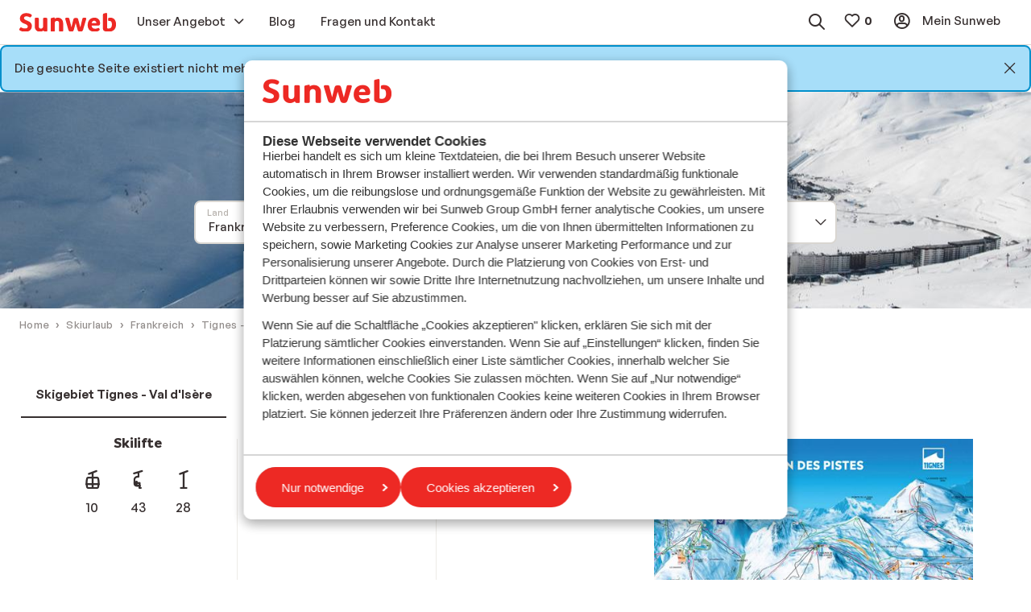

--- FILE ---
content_type: text/html; charset=utf-8
request_url: https://www.sunweb.de/skiurlaub/frankreich/tignes-val-disere/tignes?PageNotFound=true
body_size: 32142
content:
<!DOCTYPE html><html lang="de"><head><script type="text/javascript">
;window.NREUM||(NREUM={});NREUM.init={distributed_tracing:{enabled:true},privacy:{cookies_enabled:true},ajax:{deny_list:["bam.nr-data.net"]}};

;NREUM.loader_config={accountID:"815571",trustKey:"815571",agentID:"144427301",licenseKey:"NRBR-2847af3845eec803734",applicationID:"138116895"};
;NREUM.info={beacon:"bam.nr-data.net",errorBeacon:"bam.nr-data.net",licenseKey:"NRBR-2847af3845eec803734",applicationID:"138116895",sa:1};
;/*! For license information please see nr-loader-spa-1.251.1.min.js.LICENSE.txt */
(()=>{var e,t,r={234:(e,t,r)=>{"use strict";r.d(t,{P_:()=>m,Mt:()=>b,C5:()=>s,DL:()=>w,OP:()=>D,lF:()=>O,Yu:()=>E,Dg:()=>v,CX:()=>c,GE:()=>x,sU:()=>N});var n=r(8632),i=r(9567);const o={beacon:n.ce.beacon,errorBeacon:n.ce.errorBeacon,licenseKey:void 0,applicationID:void 0,sa:void 0,queueTime:void 0,applicationTime:void 0,ttGuid:void 0,user:void 0,account:void 0,product:void 0,extra:void 0,jsAttributes:{},userAttributes:void 0,atts:void 0,transactionName:void 0,tNamePlain:void 0},a={};function s(e){if(!e)throw new Error("All info objects require an agent identifier!");if(!a[e])throw new Error("Info for ".concat(e," was never set"));return a[e]}function c(e,t){if(!e)throw new Error("All info objects require an agent identifier!");a[e]=(0,i.D)(t,o);const r=(0,n.ek)(e);r&&(r.info=a[e])}const u=e=>{if(!e||"string"!=typeof e)return!1;try{document.createDocumentFragment().querySelector(e)}catch{return!1}return!0};var d=r(7056),l=r(50);const f="[data-nr-mask]",h=()=>{const e={mask_selector:"*",block_selector:"[data-nr-block]",mask_input_options:{color:!1,date:!1,"datetime-local":!1,email:!1,month:!1,number:!1,range:!1,search:!1,tel:!1,text:!1,time:!1,url:!1,week:!1,textarea:!1,select:!1,password:!0}};return{feature_flags:[],proxy:{assets:void 0,beacon:void 0},privacy:{cookies_enabled:!0},ajax:{deny_list:void 0,block_internal:!0,enabled:!0,harvestTimeSeconds:10,autoStart:!0},distributed_tracing:{enabled:void 0,exclude_newrelic_header:void 0,cors_use_newrelic_header:void 0,cors_use_tracecontext_headers:void 0,allowed_origins:void 0},session:{domain:void 0,expiresMs:d.oD,inactiveMs:d.Hb},ssl:void 0,obfuscate:void 0,jserrors:{enabled:!0,harvestTimeSeconds:10,autoStart:!0},metrics:{enabled:!0,autoStart:!0},page_action:{enabled:!0,harvestTimeSeconds:30,autoStart:!0},page_view_event:{enabled:!0,autoStart:!0},page_view_timing:{enabled:!0,harvestTimeSeconds:30,long_task:!1,autoStart:!0},session_trace:{enabled:!0,harvestTimeSeconds:10,autoStart:!0},harvest:{tooManyRequestsDelay:60},session_replay:{autoStart:!0,enabled:!1,harvestTimeSeconds:60,sampling_rate:50,error_sampling_rate:50,collect_fonts:!1,inline_images:!1,inline_stylesheet:!0,mask_all_inputs:!0,get mask_text_selector(){return e.mask_selector},set mask_text_selector(t){u(t)?e.mask_selector="".concat(t,",").concat(f):""===t||null===t?e.mask_selector=f:(0,l.Z)("An invalid session_replay.mask_selector was provided. '*' will be used.",t)},get block_class(){return"nr-block"},get ignore_class(){return"nr-ignore"},get mask_text_class(){return"nr-mask"},get block_selector(){return e.block_selector},set block_selector(t){u(t)?e.block_selector+=",".concat(t):""!==t&&(0,l.Z)("An invalid session_replay.block_selector was provided and will not be used",t)},get mask_input_options(){return e.mask_input_options},set mask_input_options(t){t&&"object"==typeof t?e.mask_input_options={...t,password:!0}:(0,l.Z)("An invalid session_replay.mask_input_option was provided and will not be used",t)}},spa:{enabled:!0,harvestTimeSeconds:10,autoStart:!0}}},p={},g="All configuration objects require an agent identifier!";function m(e){if(!e)throw new Error(g);if(!p[e])throw new Error("Configuration for ".concat(e," was never set"));return p[e]}function v(e,t){if(!e)throw new Error(g);p[e]=(0,i.D)(t,h());const r=(0,n.ek)(e);r&&(r.init=p[e])}function b(e,t){if(!e)throw new Error(g);var r=m(e);if(r){for(var n=t.split("."),i=0;i<n.length-1;i++)if("object"!=typeof(r=r[n[i]]))return;r=r[n[n.length-1]]}return r}const y={accountID:void 0,trustKey:void 0,agentID:void 0,licenseKey:void 0,applicationID:void 0,xpid:void 0},A={};function w(e){if(!e)throw new Error("All loader-config objects require an agent identifier!");if(!A[e])throw new Error("LoaderConfig for ".concat(e," was never set"));return A[e]}function x(e,t){if(!e)throw new Error("All loader-config objects require an agent identifier!");A[e]=(0,i.D)(t,y);const r=(0,n.ek)(e);r&&(r.loader_config=A[e])}const E=(0,n.mF)().o;var _=r(385),T=r(6818);const S={buildEnv:T.Re,customTransaction:void 0,disabled:!1,distMethod:T.gF,isolatedBacklog:!1,loaderType:void 0,maxBytes:3e4,offset:Math.floor(_._A?.performance?.timeOrigin||_._A?.performance?.timing?.navigationStart||Date.now()),onerror:void 0,origin:""+_._A.location,ptid:void 0,releaseIds:{},session:void 0,xhrWrappable:"function"==typeof _._A.XMLHttpRequest?.prototype?.addEventListener,version:T.q4,denyList:void 0},R={};function D(e){if(!e)throw new Error("All runtime objects require an agent identifier!");if(!R[e])throw new Error("Runtime for ".concat(e," was never set"));return R[e]}function N(e,t){if(!e)throw new Error("All runtime objects require an agent identifier!");R[e]=(0,i.D)(t,S);const r=(0,n.ek)(e);r&&(r.runtime=R[e])}function O(e){return function(e){try{const t=s(e);return!!t.licenseKey&&!!t.errorBeacon&&!!t.applicationID}catch(e){return!1}}(e)}},9567:(e,t,r)=>{"use strict";r.d(t,{D:()=>i});var n=r(50);function i(e,t){try{if(!e||"object"!=typeof e)return(0,n.Z)("Setting a Configurable requires an object as input");if(!t||"object"!=typeof t)return(0,n.Z)("Setting a Configurable requires a model to set its initial properties");const r=Object.create(Object.getPrototypeOf(t),Object.getOwnPropertyDescriptors(t)),o=0===Object.keys(r).length?e:r;for(let a in o)if(void 0!==e[a])try{Array.isArray(e[a])&&Array.isArray(t[a])?r[a]=Array.from(new Set([...e[a],...t[a]])):"object"==typeof e[a]&&"object"==typeof t[a]?r[a]=i(e[a],t[a]):r[a]=e[a]}catch(e){(0,n.Z)("An error occurred while setting a property of a Configurable",e)}return r}catch(e){(0,n.Z)("An error occured while setting a Configurable",e)}}},6818:(e,t,r)=>{"use strict";r.d(t,{Re:()=>i,gF:()=>o,lF:()=>a,q4:()=>n});const n="1.251.1",i="PROD",o="CDN",a="2.0.0-alpha.11"},385:(e,t,r)=>{"use strict";r.d(t,{FN:()=>c,IF:()=>l,LW:()=>a,Nk:()=>h,Tt:()=>u,_A:()=>o,cv:()=>p,iS:()=>s,il:()=>n,ux:()=>d,v6:()=>i,w1:()=>f});const n="undefined"!=typeof window&&!!window.document,i="undefined"!=typeof WorkerGlobalScope&&("undefined"!=typeof self&&self instanceof WorkerGlobalScope&&self.navigator instanceof WorkerNavigator||"undefined"!=typeof globalThis&&globalThis instanceof WorkerGlobalScope&&globalThis.navigator instanceof WorkerNavigator),o=n?window:"undefined"!=typeof WorkerGlobalScope&&("undefined"!=typeof self&&self instanceof WorkerGlobalScope&&self||"undefined"!=typeof globalThis&&globalThis instanceof WorkerGlobalScope&&globalThis),a="complete"===o?.document?.readyState,s=Boolean("hidden"===o?.document?.visibilityState),c=""+o?.location,u=/iPad|iPhone|iPod/.test(o.navigator?.userAgent),d=u&&"undefined"==typeof SharedWorker,l=(()=>{const e=o.navigator?.userAgent?.match(/Firefox[/\s](\d+\.\d+)/);return Array.isArray(e)&&e.length>=2?+e[1]:0})(),f=Boolean(n&&window.document.documentMode),h=!!o.navigator?.sendBeacon,p=Math.floor(o?.performance?.timeOrigin||o?.performance?.timing?.navigationStart||Date.now())},1117:(e,t,r)=>{"use strict";r.d(t,{w:()=>o});var n=r(50);const i={agentIdentifier:"",ee:void 0};class o{constructor(e){try{if("object"!=typeof e)return(0,n.Z)("shared context requires an object as input");this.sharedContext={},Object.assign(this.sharedContext,i),Object.entries(e).forEach((e=>{let[t,r]=e;Object.keys(i).includes(t)&&(this.sharedContext[t]=r)}))}catch(e){(0,n.Z)("An error occured while setting SharedContext",e)}}}},8e3:(e,t,r)=>{"use strict";r.d(t,{L:()=>d,R:()=>c});var n=r(8325),i=r(1284),o=r(4322),a=r(3325);const s={};function c(e,t){const r={staged:!1,priority:a.p[t]||0};u(e),s[e].get(t)||s[e].set(t,r)}function u(e){e&&(s[e]||(s[e]=new Map))}function d(){let e=arguments.length>0&&void 0!==arguments[0]?arguments[0]:"",t=arguments.length>1&&void 0!==arguments[1]?arguments[1]:"feature";if(u(e),!e||!s[e].get(t))return a(t);s[e].get(t).staged=!0;const r=[...s[e]];function a(t){const r=e?n.ee.get(e):n.ee,a=o.X.handlers;if(r.backlog&&a){var s=r.backlog[t],c=a[t];if(c){for(var u=0;s&&u<s.length;++u)l(s[u],c);(0,i.D)(c,(function(e,t){(0,i.D)(t,(function(t,r){r[0].on(e,r[1])}))}))}delete a[t],r.backlog[t]=null,r.emit("drain-"+t,[])}}r.every((e=>{let[t,r]=e;return r.staged}))&&(r.sort(((e,t)=>e[1].priority-t[1].priority)),r.forEach((t=>{let[r]=t;s[e].delete(r),a(r)})))}function l(e,t){var r=e[1];(0,i.D)(t[r],(function(t,r){var n=e[0];if(r[0]===n){var i=r[1],o=e[3],a=e[2];i.apply(o,a)}}))}},8325:(e,t,r)=>{"use strict";r.d(t,{A:()=>c,ee:()=>u});var n=r(8632),i=r(2210),o=r(234);class a{constructor(e){this.contextId=e}}var s=r(3117);const c="nr@context:".concat(s.a),u=function e(t,r){var n={},s={},d={},f=!1;try{f=16===r.length&&(0,o.OP)(r).isolatedBacklog}catch(e){}var h={on:g,addEventListener:g,removeEventListener:function(e,t){var r=n[e];if(!r)return;for(var i=0;i<r.length;i++)r[i]===t&&r.splice(i,1)},emit:function(e,r,n,i,o){!1!==o&&(o=!0);if(u.aborted&&!i)return;t&&o&&t.emit(e,r,n);for(var a=p(n),c=m(e),d=c.length,l=0;l<d;l++)c[l].apply(a,r);var f=b()[s[e]];f&&f.push([h,e,r,a]);return a},get:v,listeners:m,context:p,buffer:function(e,t){const r=b();if(t=t||"feature",h.aborted)return;Object.entries(e||{}).forEach((e=>{let[n,i]=e;s[i]=t,t in r||(r[t]=[])}))},abort:l,aborted:!1,isBuffering:function(e){return!!b()[s[e]]},debugId:r,backlog:f?{}:t&&"object"==typeof t.backlog?t.backlog:{}};return h;function p(e){return e&&e instanceof a?e:e?(0,i.X)(e,c,(()=>new a(c))):new a(c)}function g(e,t){n[e]=m(e).concat(t)}function m(e){return n[e]||[]}function v(t){return d[t]=d[t]||e(h,t)}function b(){return h.backlog}}(void 0,"globalEE"),d=(0,n.fP)();function l(){u.aborted=!0,u.backlog={}}d.ee||(d.ee=u)},5546:(e,t,r)=>{"use strict";r.d(t,{E:()=>n,p:()=>i});var n=r(8325).ee.get("handle");function i(e,t,r,i,o){o?(o.buffer([e],i),o.emit(e,t,r)):(n.buffer([e],i),n.emit(e,t,r))}},4322:(e,t,r)=>{"use strict";r.d(t,{X:()=>o});var n=r(5546);o.on=a;var i=o.handlers={};function o(e,t,r,o){a(o||n.E,i,e,t,r)}function a(e,t,r,i,o){o||(o="feature"),e||(e=n.E);var a=t[o]=t[o]||{};(a[r]=a[r]||[]).push([e,i])}},3239:(e,t,r)=>{"use strict";r.d(t,{bP:()=>s,iz:()=>c,m$:()=>a});var n=r(385);let i=!1,o=!1;try{const e={get passive(){return i=!0,!1},get signal(){return o=!0,!1}};n._A.addEventListener("test",null,e),n._A.removeEventListener("test",null,e)}catch(e){}function a(e,t){return i||o?{capture:!!e,passive:i,signal:t}:!!e}function s(e,t){let r=arguments.length>2&&void 0!==arguments[2]&&arguments[2],n=arguments.length>3?arguments[3]:void 0;window.addEventListener(e,t,a(r,n))}function c(e,t){let r=arguments.length>2&&void 0!==arguments[2]&&arguments[2],n=arguments.length>3?arguments[3]:void 0;document.addEventListener(e,t,a(r,n))}},3117:(e,t,r)=>{"use strict";r.d(t,{a:()=>n});const n=(0,r(4402).Rl)()},4402:(e,t,r)=>{"use strict";r.d(t,{Ht:()=>u,M:()=>c,Rl:()=>a,ky:()=>s});var n=r(385);const i="xxxxxxxx-xxxx-4xxx-yxxx-xxxxxxxxxxxx";function o(e,t){return e?15&e[t]:16*Math.random()|0}function a(){const e=n._A?.crypto||n._A?.msCrypto;let t,r=0;return e&&e.getRandomValues&&(t=e.getRandomValues(new Uint8Array(30))),i.split("").map((e=>"x"===e?o(t,r++).toString(16):"y"===e?(3&o()|8).toString(16):e)).join("")}function s(e){const t=n._A?.crypto||n._A?.msCrypto;let r,i=0;t&&t.getRandomValues&&(r=t.getRandomValues(new Uint8Array(e)));const a=[];for(var s=0;s<e;s++)a.push(o(r,i++).toString(16));return a.join("")}function c(){return s(16)}function u(){return s(32)}},7056:(e,t,r)=>{"use strict";r.d(t,{Bq:()=>n,Hb:()=>o,IK:()=>c,oD:()=>i,uT:()=>s,wO:()=>a});const n="NRBA",i=144e5,o=18e5,a={PAUSE:"session-pause",RESET:"session-reset",RESUME:"session-resume",UPDATE:"session-update"},s={SAME_TAB:"same-tab",CROSS_TAB:"cross-tab"},c={OFF:0,FULL:1,ERROR:2}},7894:(e,t,r)=>{"use strict";function n(){return Math.round(performance.now())}r.d(t,{z:()=>n})},7243:(e,t,r)=>{"use strict";r.d(t,{e:()=>i});var n=r(385);function i(e){if(0===(e||"").indexOf("data:"))return{protocol:"data"};try{const t=new URL(e,location.href),r={port:t.port,hostname:t.hostname,pathname:t.pathname,search:t.search,protocol:t.protocol.slice(0,t.protocol.indexOf(":")),sameOrigin:t.protocol===n._A?.location?.protocol&&t.host===n._A?.location?.host};return r.port&&""!==r.port||("http:"===t.protocol&&(r.port="80"),"https:"===t.protocol&&(r.port="443")),r.pathname&&""!==r.pathname?r.pathname.startsWith("/")||(r.pathname="/".concat(r.pathname)):r.pathname="/",r}catch(e){return{}}}},50:(e,t,r)=>{"use strict";function n(e,t){"function"==typeof console.warn&&(console.warn("New Relic: ".concat(e)),t&&console.warn(t))}r.d(t,{Z:()=>n})},2825:(e,t,r)=>{"use strict";r.d(t,{N:()=>d,T:()=>l});var n=r(8325),i=r(5546),o=r(3325),a=r(385);const s="newrelic";const c={stn:[o.D.sessionTrace],err:[o.D.jserrors,o.D.metrics],ins:[o.D.pageAction],spa:[o.D.spa],sr:[o.D.sessionReplay,o.D.sessionTrace]},u=new Set;function d(e,t){const r=n.ee.get(t);e&&"object"==typeof e&&(u.has(t)||(Object.entries(e).forEach((e=>{let[t,n]=e;c[t]?c[t].forEach((e=>{n?(0,i.p)("feat-"+t,[],void 0,e,r):(0,i.p)("block-"+t,[],void 0,e,r),(0,i.p)("rumresp-"+t,[Boolean(n)],void 0,e,r)})):n&&(0,i.p)("feat-"+t,[],void 0,void 0,r),l[t]=Boolean(n)})),Object.keys(c).forEach((e=>{void 0===l[e]&&(c[e]?.forEach((t=>(0,i.p)("rumresp-"+e,[!1],void 0,t,r))),l[e]=!1)})),u.add(t),function(){let e=arguments.length>0&&void 0!==arguments[0]?arguments[0]:{};try{a._A.dispatchEvent(new CustomEvent(s,{detail:e}))}catch(e){}}({loaded:!0})))}const l={}},2210:(e,t,r)=>{"use strict";r.d(t,{X:()=>i});var n=Object.prototype.hasOwnProperty;function i(e,t,r){if(n.call(e,t))return e[t];var i=r();if(Object.defineProperty&&Object.keys)try{return Object.defineProperty(e,t,{value:i,writable:!0,enumerable:!1}),i}catch(e){}return e[t]=i,i}},1284:(e,t,r)=>{"use strict";r.d(t,{D:()=>n});const n=(e,t)=>Object.entries(e||{}).map((e=>{let[r,n]=e;return t(r,n)}))},4351:(e,t,r)=>{"use strict";r.d(t,{P:()=>o});var n=r(8325);const i=()=>{const e=new WeakSet;return(t,r)=>{if("object"==typeof r&&null!==r){if(e.has(r))return;e.add(r)}return r}};function o(e){try{return JSON.stringify(e,i())}catch(e){try{n.ee.emit("internal-error",[e])}catch(e){}}}},3960:(e,t,r)=>{"use strict";r.d(t,{KB:()=>a,b2:()=>o});var n=r(3239);function i(){return"undefined"==typeof document||"complete"===document.readyState}function o(e,t){if(i())return e();(0,n.bP)("load",e,t)}function a(e){if(i())return e();(0,n.iz)("DOMContentLoaded",e)}},8632:(e,t,r)=>{"use strict";r.d(t,{EZ:()=>d,ce:()=>o,ek:()=>u,fP:()=>a,gG:()=>l,h5:()=>c,mF:()=>s});var n=r(7894),i=r(385);const o={beacon:"bam.nr-data.net",errorBeacon:"bam.nr-data.net"};function a(){return i._A.NREUM||(i._A.NREUM={}),void 0===i._A.newrelic&&(i._A.newrelic=i._A.NREUM),i._A.NREUM}function s(){let e=a();return e.o||(e.o={ST:i._A.setTimeout,SI:i._A.setImmediate,CT:i._A.clearTimeout,XHR:i._A.XMLHttpRequest,REQ:i._A.Request,EV:i._A.Event,PR:i._A.Promise,MO:i._A.MutationObserver,FETCH:i._A.fetch}),e}function c(e,t){let r=a();r.initializedAgents??={},t.initializedAt={ms:(0,n.z)(),date:new Date},r.initializedAgents[e]=t}function u(e){let t=a();return t.initializedAgents?.[e]}function d(e,t){a()[e]=t}function l(){return function(){let e=a();const t=e.info||{};e.info={beacon:o.beacon,errorBeacon:o.errorBeacon,...t}}(),function(){let e=a();const t=e.init||{};e.init={...t}}(),s(),function(){let e=a();const t=e.loader_config||{};e.loader_config={...t}}(),a()}},7956:(e,t,r)=>{"use strict";r.d(t,{N:()=>i});var n=r(3239);function i(e){let t=arguments.length>1&&void 0!==arguments[1]&&arguments[1],r=arguments.length>2?arguments[2]:void 0,i=arguments.length>3?arguments[3]:void 0;(0,n.iz)("visibilitychange",(function(){if(t)return void("hidden"===document.visibilityState&&e());e(document.visibilityState)}),r,i)}},1214:(e,t,r)=>{"use strict";r.d(t,{em:()=>b,u5:()=>R,QU:()=>O,_L:()=>C,Gm:()=>M,Lg:()=>L,BV:()=>Z,Kf:()=>Y});var n=r(8325),i=r(3117);const o="nr@original:".concat(i.a);var a=Object.prototype.hasOwnProperty,s=!1;function c(e,t){return e||(e=n.ee),r.inPlace=function(e,t,n,i,o){n||(n="");const a="-"===n.charAt(0);for(let s=0;s<t.length;s++){const c=t[s],u=e[c];d(u)||(e[c]=r(u,a?c+n:n,i,c,o))}},r.flag=o,r;function r(t,r,n,s,c){return d(t)?t:(r||(r=""),nrWrapper[o]=t,function(e,t,r){if(Object.defineProperty&&Object.keys)try{return Object.keys(e).forEach((function(r){Object.defineProperty(t,r,{get:function(){return e[r]},set:function(t){return e[r]=t,t}})})),t}catch(e){u([e],r)}for(var n in e)a.call(e,n)&&(t[n]=e[n])}(t,nrWrapper,e),nrWrapper);function nrWrapper(){var o,a,d,l;try{a=this,o=[...arguments],d="function"==typeof n?n(o,a):n||{}}catch(t){u([t,"",[o,a,s],d],e)}i(r+"start",[o,a,s],d,c);try{return l=t.apply(a,o)}catch(e){throw i(r+"err",[o,a,e],d,c),e}finally{i(r+"end",[o,a,l],d,c)}}}function i(r,n,i,o){if(!s||t){var a=s;s=!0;try{e.emit(r,n,i,t,o)}catch(t){u([t,r,n,i],e)}s=a}}}function u(e,t){t||(t=n.ee);try{t.emit("internal-error",e)}catch(e){}}function d(e){return!(e&&"function"==typeof e&&e.apply&&!e[o])}var l=r(2210),f=r(385);const h={},p=f._A.XMLHttpRequest,g="addEventListener",m="removeEventListener",v="nr@wrapped:".concat(n.A);function b(e){var t=function(e){return(e||n.ee).get("events")}(e);if(h[t.debugId]++)return t;h[t.debugId]=1;var r=c(t,!0);function i(e){r.inPlace(e,[g,m],"-",o)}function o(e,t){return e[1]}return"getPrototypeOf"in Object&&(f.il&&y(document,i),y(f._A,i),y(p.prototype,i)),t.on(g+"-start",(function(e,t){var n=e[1];if(null!==n&&("function"==typeof n||"object"==typeof n)){var i=(0,l.X)(n,v,(function(){var e={object:function(){if("function"!=typeof n.handleEvent)return;return n.handleEvent.apply(n,arguments)},function:n}[typeof n];return e?r(e,"fn-",null,e.name||"anonymous"):n}));this.wrapped=e[1]=i}})),t.on(m+"-start",(function(e){e[1]=this.wrapped||e[1]})),t}function y(e,t){let r=e;for(;"object"==typeof r&&!Object.prototype.hasOwnProperty.call(r,g);)r=Object.getPrototypeOf(r);for(var n=arguments.length,i=new Array(n>2?n-2:0),o=2;o<n;o++)i[o-2]=arguments[o];r&&t(r,...i)}var A="fetch-",w=A+"body-",x=["arrayBuffer","blob","json","text","formData"],E=f._A.Request,_=f._A.Response,T="prototype";const S={};function R(e){const t=function(e){return(e||n.ee).get("fetch")}(e);if(!(E&&_&&f._A.fetch))return t;if(S[t.debugId]++)return t;function r(e,r,i){var o=e[r];"function"==typeof o&&(e[r]=function(){var e,r=[...arguments],a={};t.emit(i+"before-start",[r],a),a[n.A]&&a[n.A].dt&&(e=a[n.A].dt);var s=o.apply(this,r);return t.emit(i+"start",[r,e],s),s.then((function(e){return t.emit(i+"end",[null,e],s),e}),(function(e){throw t.emit(i+"end",[e],s),e}))})}return S[t.debugId]=1,x.forEach((e=>{r(E[T],e,w),r(_[T],e,w)})),r(f._A,"fetch",A),t.on(A+"end",(function(e,r){var n=this;if(r){var i=r.headers.get("content-length");null!==i&&(n.rxSize=i),t.emit(A+"done",[null,r],n)}else t.emit(A+"done",[e],n)})),t}const D={},N=["pushState","replaceState"];function O(e){const t=function(e){return(e||n.ee).get("history")}(e);return!f.il||D[t.debugId]++||(D[t.debugId]=1,c(t).inPlace(window.history,N,"-")),t}var I=r(3239);const j={},P=["appendChild","insertBefore","replaceChild"];function C(e){const t=function(e){return(e||n.ee).get("jsonp")}(e);if(!f.il||j[t.debugId])return t;j[t.debugId]=!0;var r=c(t),i=/[?&](?:callback|cb)=([^&#]+)/,o=/(.*)\.([^.]+)/,a=/^(\w+)(\.|$)(.*)$/;function s(e,t){if(!e)return t;const r=e.match(a),n=r[1];return s(r[3],t[n])}return r.inPlace(Node.prototype,P,"dom-"),t.on("dom-start",(function(e){!function(e){if(!e||"string"!=typeof e.nodeName||"script"!==e.nodeName.toLowerCase())return;if("function"!=typeof e.addEventListener)return;var n=(a=e.src,c=a.match(i),c?c[1]:null);var a,c;if(!n)return;var u=function(e){var t=e.match(o);if(t&&t.length>=3)return{key:t[2],parent:s(t[1],window)};return{key:e,parent:window}}(n);if("function"!=typeof u.parent[u.key])return;var d={};function l(){t.emit("jsonp-end",[],d),e.removeEventListener("load",l,(0,I.m$)(!1)),e.removeEventListener("error",f,(0,I.m$)(!1))}function f(){t.emit("jsonp-error",[],d),t.emit("jsonp-end",[],d),e.removeEventListener("load",l,(0,I.m$)(!1)),e.removeEventListener("error",f,(0,I.m$)(!1))}r.inPlace(u.parent,[u.key],"cb-",d),e.addEventListener("load",l,(0,I.m$)(!1)),e.addEventListener("error",f,(0,I.m$)(!1)),t.emit("new-jsonp",[e.src],d)}(e[0])})),t}const k={};function M(e){const t=function(e){return(e||n.ee).get("mutation")}(e);if(!f.il||k[t.debugId])return t;k[t.debugId]=!0;var r=c(t),i=f._A.MutationObserver;return i&&(window.MutationObserver=function(e){return this instanceof i?new i(r(e,"fn-")):i.apply(this,arguments)},MutationObserver.prototype=i.prototype),t}const H={};function L(e){const t=function(e){return(e||n.ee).get("promise")}(e);if(H[t.debugId])return t;H[t.debugId]=!0;var r=t.context,i=c(t),a=f._A.Promise;return a&&function(){function e(r){var n=t.context(),o=i(r,"executor-",n,null,!1);const s=Reflect.construct(a,[o],e);return t.context(s).getCtx=function(){return n},s}f._A.Promise=e,Object.defineProperty(e,"name",{value:"Promise"}),e.toString=function(){return a.toString()},Object.setPrototypeOf(e,a),["all","race"].forEach((function(r){const n=a[r];e[r]=function(e){let i=!1;[...e||[]].forEach((e=>{this.resolve(e).then(a("all"===r),a(!1))}));const o=n.apply(this,arguments);return o;function a(e){return function(){t.emit("propagate",[null,!i],o,!1,!1),i=i||!e}}}})),["resolve","reject"].forEach((function(r){const n=a[r];e[r]=function(e){const r=n.apply(this,arguments);return e!==r&&t.emit("propagate",[e,!0],r,!1,!1),r}})),e.prototype=a.prototype;const n=a.prototype.then;a.prototype.then=function(){var e=this,o=r(e);o.promise=e;for(var a=arguments.length,s=new Array(a),c=0;c<a;c++)s[c]=arguments[c];s[0]=i(s[0],"cb-",o,null,!1),s[1]=i(s[1],"cb-",o,null,!1);const u=n.apply(this,s);return o.nextPromise=u,t.emit("propagate",[e,!0],u,!1,!1),u},a.prototype.then[o]=n,t.on("executor-start",(function(e){e[0]=i(e[0],"resolve-",this,null,!1),e[1]=i(e[1],"resolve-",this,null,!1)})),t.on("executor-err",(function(e,t,r){e[1](r)})),t.on("cb-end",(function(e,r,n){t.emit("propagate",[n,!0],this.nextPromise,!1,!1)})),t.on("propagate",(function(e,r,n){this.getCtx&&!r||(this.getCtx=function(){if(e instanceof Promise)var r=t.context(e);return r&&r.getCtx?r.getCtx():this})}))}(),t}const z={},F="setTimeout",B="setInterval",U="clearTimeout",V="-start",q="-",G=[F,"setImmediate",B,U,"clearImmediate"];function Z(e){const t=function(e){return(e||n.ee).get("timer")}(e);if(z[t.debugId]++)return t;z[t.debugId]=1;var r=c(t);return r.inPlace(f._A,G.slice(0,2),F+q),r.inPlace(f._A,G.slice(2,3),B+q),r.inPlace(f._A,G.slice(3),U+q),t.on(B+V,(function(e,t,n){e[0]=r(e[0],"fn-",null,n)})),t.on(F+V,(function(e,t,n){this.method=n,this.timerDuration=isNaN(e[1])?0:+e[1],e[0]=r(e[0],"fn-",this,n)})),t}var W=r(50);const X={},K=["open","send"];function Y(e){var t=e||n.ee;const r=function(e){return(e||n.ee).get("xhr")}(t);if(X[r.debugId]++)return r;X[r.debugId]=1,b(t);var i=c(r),o=f._A.XMLHttpRequest,a=f._A.MutationObserver,s=f._A.Promise,u=f._A.setInterval,d="readystatechange",l=["onload","onerror","onabort","onloadstart","onloadend","onprogress","ontimeout"],h=[],p=f._A.XMLHttpRequest=function(e){const t=new o(e),n=r.context(t);try{r.emit("new-xhr",[t],n),t.addEventListener(d,(a=n,function(){var e=this;e.readyState>3&&!a.resolved&&(a.resolved=!0,r.emit("xhr-resolved",[],e)),i.inPlace(e,l,"fn-",w)}),(0,I.m$)(!1))}catch(e){(0,W.Z)("An error occurred while intercepting XHR",e);try{r.emit("internal-error",[e])}catch(e){}}var a;return t};function g(e,t){i.inPlace(t,["onreadystatechange"],"fn-",w)}if(function(e,t){for(var r in e)t[r]=e[r]}(o,p),p.prototype=o.prototype,i.inPlace(p.prototype,K,"-xhr-",w),r.on("send-xhr-start",(function(e,t){g(e,t),function(e){h.push(e),a&&(m?m.then(A):u?u(A):(v=-v,y.data=v))}(t)})),r.on("open-xhr-start",g),a){var m=s&&s.resolve();if(!u&&!s){var v=1,y=document.createTextNode(v);new a(A).observe(y,{characterData:!0})}}else t.on("fn-end",(function(e){e[0]&&e[0].type===d||A()}));function A(){for(var e=0;e<h.length;e++)g(0,h[e]);h.length&&(h=[])}function w(e,t){return t}return r}},7825:(e,t,r)=>{"use strict";r.d(t,{t:()=>n});const n=r(3325).D.ajax},6660:(e,t,r)=>{"use strict";r.d(t,{t:()=>n});const n=r(3325).D.jserrors},3081:(e,t,r)=>{"use strict";r.d(t,{gF:()=>o,mY:()=>i,t9:()=>n,vz:()=>s,xS:()=>a});const n=r(3325).D.metrics,i="sm",o="cm",a="storeSupportabilityMetrics",s="storeEventMetrics"},4649:(e,t,r)=>{"use strict";r.d(t,{t:()=>n});const n=r(3325).D.pageAction},7633:(e,t,r)=>{"use strict";r.d(t,{t:()=>n});const n=r(3325).D.pageViewEvent},9251:(e,t,r)=>{"use strict";r.d(t,{t:()=>n});const n=r(3325).D.pageViewTiming},7144:(e,t,r)=>{"use strict";r.d(t,{J0:()=>l,Mi:()=>d,Vb:()=>o,Ye:()=>s,fm:()=>c,i9:()=>a,t9:()=>i,u0:()=>u});var n=r(7056);const i=r(3325).D.sessionReplay,o=.12,a={DomContentLoaded:0,Load:1,FullSnapshot:2,IncrementalSnapshot:3,Meta:4,Custom:5},s=1e6,c=64e3,u={[n.IK.ERROR]:15e3,[n.IK.FULL]:3e5,[n.IK.OFF]:0},d={RESET:{message:"Session was reset",sm:"Reset"},IMPORT:{message:"Recorder failed to import",sm:"Import"},TOO_MANY:{message:"429: Too Many Requests",sm:"Too-Many"},TOO_BIG:{message:"Payload was too large",sm:"Too-Big"},CROSS_TAB:{message:"Session Entity was set to OFF on another tab",sm:"Cross-Tab"},ENTITLEMENTS:{message:"Session Replay is not allowed and will not be started",sm:"Entitlement"}},l=5e3},3614:(e,t,r)=>{"use strict";r.d(t,{BST_RESOURCE:()=>i,END:()=>s,FEATURE_NAME:()=>n,FN_END:()=>u,FN_START:()=>c,PUSH_STATE:()=>d,RESOURCE:()=>o,START:()=>a});const n=r(3325).D.sessionTrace,i="bstResource",o="resource",a="-start",s="-end",c="fn"+a,u="fn"+s,d="pushState"},7836:(e,t,r)=>{"use strict";r.d(t,{BODY:()=>x,CB_END:()=>E,CB_START:()=>u,END:()=>w,FEATURE_NAME:()=>i,FETCH:()=>T,FETCH_BODY:()=>v,FETCH_DONE:()=>m,FETCH_START:()=>g,FN_END:()=>c,FN_START:()=>s,INTERACTION:()=>f,INTERACTION_API:()=>d,INTERACTION_EVENTS:()=>o,JSONP_END:()=>b,JSONP_NODE:()=>p,JS_TIME:()=>_,MAX_TIMER_BUDGET:()=>a,REMAINING:()=>l,SPA_NODE:()=>h,START:()=>A,originalSetTimeout:()=>y});var n=r(234);const i=r(3325).D.spa,o=["click","submit","keypress","keydown","keyup","change"],a=999,s="fn-start",c="fn-end",u="cb-start",d="api-ixn-",l="remaining",f="interaction",h="spaNode",p="jsonpNode",g="fetch-start",m="fetch-done",v="fetch-body-",b="jsonp-end",y=n.Yu.ST,A="-start",w="-end",x="-body",E="cb"+w,_="jsTime",T="fetch"},5938:(e,t,r)=>{"use strict";r.d(t,{W:()=>i});var n=r(8325);class i{constructor(e,t,r){this.agentIdentifier=e,this.aggregator=t,this.ee=n.ee.get(e),this.featureName=r,this.blocked=!1}}},7530:(e,t,r)=>{"use strict";r.d(t,{j:()=>b});var n=r(3325),i=r(234),o=r(5546),a=r(8325),s=r(7894),c=r(8e3),u=r(3960),d=r(385),l=r(50),f=r(3081),h=r(8632);function p(){const e=(0,h.gG)();["setErrorHandler","finished","addToTrace","addRelease","addPageAction","setCurrentRouteName","setPageViewName","setCustomAttribute","interaction","noticeError","setUserId","setApplicationVersion","start","recordReplay","pauseReplay"].forEach((t=>{e[t]=function(){for(var r=arguments.length,n=new Array(r),i=0;i<r;i++)n[i]=arguments[i];return function(t){for(var r=arguments.length,n=new Array(r>1?r-1:0),i=1;i<r;i++)n[i-1]=arguments[i];let o=[];return Object.values(e.initializedAgents).forEach((e=>{e.exposed&&e.api[t]&&o.push(e.api[t](...n))})),o.length>1?o:o[0]}(t,...n)}}))}var g=r(2825);const m=e=>{const t=e.startsWith("http");e+="/",r.p=t?e:"https://"+e};let v=!1;function b(e){let t=arguments.length>1&&void 0!==arguments[1]?arguments[1]:{},b=arguments.length>2?arguments[2]:void 0,y=arguments.length>3?arguments[3]:void 0,{init:A,info:w,loader_config:x,runtime:E={loaderType:b},exposed:_=!0}=t;const T=(0,h.gG)();w||(A=T.init,w=T.info,x=T.loader_config),(0,i.Dg)(e.agentIdentifier,A||{}),(0,i.GE)(e.agentIdentifier,x||{}),w.jsAttributes??={},d.v6&&(w.jsAttributes.isWorker=!0),(0,i.CX)(e.agentIdentifier,w);const S=(0,i.P_)(e.agentIdentifier),R=[w.beacon,w.errorBeacon];v||(S.proxy.assets&&(m(S.proxy.assets),R.push(S.proxy.assets)),S.proxy.beacon&&R.push(S.proxy.beacon),p(),(0,h.EZ)("activatedFeatures",g.T)),E.denyList=[...S.ajax.deny_list||[],...S.ajax.block_internal?R:[]],(0,i.sU)(e.agentIdentifier,E),void 0===e.api&&(e.api=function(e,t){t||(0,c.R)(e,"api");const h={};var p=a.ee.get(e),g=p.get("tracer"),m="api-",v=m+"ixn-";function b(t,r,n,o){const a=(0,i.C5)(e);return null===r?delete a.jsAttributes[t]:(0,i.CX)(e,{...a,jsAttributes:{...a.jsAttributes,[t]:r}}),w(m,n,!0,o||null===r?"session":void 0)(t,r)}function y(){}["setErrorHandler","finished","addToTrace","addRelease"].forEach((e=>{h[e]=w(m,e,!0,"api")})),h.addPageAction=w(m,"addPageAction",!0,n.D.pageAction),h.setCurrentRouteName=w(m,"routeName",!0,n.D.spa),h.setPageViewName=function(t,r){if("string"==typeof t)return"/"!==t.charAt(0)&&(t="/"+t),(0,i.OP)(e).customTransaction=(r||"http://custom.transaction")+t,w(m,"setPageViewName",!0)()},h.setCustomAttribute=function(e,t){let r=arguments.length>2&&void 0!==arguments[2]&&arguments[2];if("string"==typeof e){if(["string","number","boolean"].includes(typeof t)||null===t)return b(e,t,"setCustomAttribute",r);(0,l.Z)("Failed to execute setCustomAttribute.\nNon-null value must be a string, number or boolean type, but a type of <".concat(typeof t,"> was provided."))}else(0,l.Z)("Failed to execute setCustomAttribute.\nName must be a string type, but a type of <".concat(typeof e,"> was provided."))},h.setUserId=function(e){if("string"==typeof e||null===e)return b("enduser.id",e,"setUserId",!0);(0,l.Z)("Failed to execute setUserId.\nNon-null value must be a string type, but a type of <".concat(typeof e,"> was provided."))},h.setApplicationVersion=function(e){if("string"==typeof e||null===e)return b("application.version",e,"setApplicationVersion",!1);(0,l.Z)("Failed to execute setApplicationVersion. Expected <String | null>, but got <".concat(typeof e,">."))},h.start=e=>{try{const t=e?"defined":"undefined";(0,o.p)(f.xS,["API/start/".concat(t,"/called")],void 0,n.D.metrics,p);const r=Object.values(n.D);if(void 0===e)e=r;else{if((e=Array.isArray(e)&&e.length?e:[e]).some((e=>!r.includes(e))))return(0,l.Z)("Invalid feature name supplied. Acceptable feature names are: ".concat(r));e.includes(n.D.pageViewEvent)||e.push(n.D.pageViewEvent)}e.forEach((e=>{p.emit("".concat(e,"-opt-in"))}))}catch(e){(0,l.Z)("An unexpected issue occurred",e)}},h.recordReplay=function(){(0,o.p)(f.xS,["API/recordReplay/called"],void 0,n.D.metrics,p),(0,o.p)("recordReplay",[],void 0,n.D.sessionReplay,p)},h.pauseReplay=function(){(0,o.p)(f.xS,["API/pauseReplay/called"],void 0,n.D.metrics,p),(0,o.p)("pauseReplay",[],void 0,n.D.sessionReplay,p)},h.interaction=function(){return(new y).get()};var A=y.prototype={createTracer:function(e,t){var r={},i=this,a="function"==typeof t;return(0,o.p)(f.xS,["API/createTracer/called"],void 0,n.D.metrics,p),(0,o.p)(v+"tracer",[(0,s.z)(),e,r],i,n.D.spa,p),function(){if(g.emit((a?"":"no-")+"fn-start",[(0,s.z)(),i,a],r),a)try{return t.apply(this,arguments)}catch(e){throw g.emit("fn-err",[arguments,this,e],r),e}finally{g.emit("fn-end",[(0,s.z)()],r)}}}};function w(e,t,r,i){return function(){return(0,o.p)(f.xS,["API/"+t+"/called"],void 0,n.D.metrics,p),i&&(0,o.p)(e+t,[(0,s.z)(),...arguments],r?null:this,i,p),r?void 0:this}}function x(){r.e(111).then(r.bind(r,7438)).then((t=>{let{setAPI:r}=t;r(e),(0,c.L)(e,"api")})).catch((()=>(0,l.Z)("Downloading runtime APIs failed...")))}return["actionText","setName","setAttribute","save","ignore","onEnd","getContext","end","get"].forEach((e=>{A[e]=w(v,e,void 0,n.D.spa)})),h.noticeError=function(e,t){"string"==typeof e&&(e=new Error(e)),(0,o.p)(f.xS,["API/noticeError/called"],void 0,n.D.metrics,p),(0,o.p)("err",[e,(0,s.z)(),!1,t],void 0,n.D.jserrors,p)},d.il?(0,u.b2)((()=>x()),!0):x(),h}(e.agentIdentifier,y)),void 0===e.exposed&&(e.exposed=_),v=!0}},1926:(e,t,r)=>{r.nc=(()=>{try{return document?.currentScript?.nonce}catch(e){}return""})()},3325:(e,t,r)=>{"use strict";r.d(t,{D:()=>n,p:()=>i});const n={ajax:"ajax",jserrors:"jserrors",metrics:"metrics",pageAction:"page_action",pageViewEvent:"page_view_event",pageViewTiming:"page_view_timing",sessionReplay:"session_replay",sessionTrace:"session_trace",spa:"spa"},i={[n.pageViewEvent]:1,[n.pageViewTiming]:2,[n.metrics]:3,[n.jserrors]:4,[n.ajax]:5,[n.sessionTrace]:6,[n.pageAction]:7,[n.spa]:8,[n.sessionReplay]:9}}},n={};function i(e){var t=n[e];if(void 0!==t)return t.exports;var o=n[e]={exports:{}};return r[e](o,o.exports,i),o.exports}i.m=r,i.d=(e,t)=>{for(var r in t)i.o(t,r)&&!i.o(e,r)&&Object.defineProperty(e,r,{enumerable:!0,get:t[r]})},i.f={},i.e=e=>Promise.all(Object.keys(i.f).reduce(((t,r)=>(i.f[r](e,t),t)),[])),i.u=e=>({111:"nr-spa",164:"nr-spa-compressor",433:"nr-spa-recorder"}[e]+"-1.251.1.min.js"),i.o=(e,t)=>Object.prototype.hasOwnProperty.call(e,t),e={},t="NRBA-1.251.1.PROD:",i.l=(r,n,o,a)=>{if(e[r])e[r].push(n);else{var s,c;if(void 0!==o)for(var u=document.getElementsByTagName("script"),d=0;d<u.length;d++){var l=u[d];if(l.getAttribute("src")==r||l.getAttribute("data-webpack")==t+o){s=l;break}}if(!s){c=!0;var f={111:"sha512-lCY4+B0gOT0jVtMbaDU0ri7coukTGr4YSIrFnYCbNcvlKoBWZ5lEMC3pnQbfFRHmqU9ClOHO1zeM7zl3Bpi8lg==",433:"sha512-uSk6ex6Q5btbEC3Fd9ucXsXT/MfYs9nSwrApEySzfsKG5WHfu74lzjBZOw2ou+AfTHUFLXX7zUhG8T18KvZDQQ==",164:"sha512-69slZTW/5YZ/pY5zE0I3TCiV/tXwxGlT/pOzl7BgweR1maJ+C+doWoTbPHgKP1SrTS/0sZHb5fgMScLDwVDkqw=="};(s=document.createElement("script")).charset="utf-8",s.timeout=120,i.nc&&s.setAttribute("nonce",i.nc),s.setAttribute("data-webpack",t+o),s.src=r,0!==s.src.indexOf(window.location.origin+"/")&&(s.crossOrigin="anonymous"),f[a]&&(s.integrity=f[a])}e[r]=[n];var h=(t,n)=>{s.onerror=s.onload=null,clearTimeout(p);var i=e[r];if(delete e[r],s.parentNode&&s.parentNode.removeChild(s),i&&i.forEach((e=>e(n))),t)return t(n)},p=setTimeout(h.bind(null,void 0,{type:"timeout",target:s}),12e4);s.onerror=h.bind(null,s.onerror),s.onload=h.bind(null,s.onload),c&&document.head.appendChild(s)}},i.r=e=>{"undefined"!=typeof Symbol&&Symbol.toStringTag&&Object.defineProperty(e,Symbol.toStringTag,{value:"Module"}),Object.defineProperty(e,"__esModule",{value:!0})},i.p="https://js-agent.newrelic.com/",(()=>{var e={801:0,92:0};i.f.j=(t,r)=>{var n=i.o(e,t)?e[t]:void 0;if(0!==n)if(n)r.push(n[2]);else{var o=new Promise(((r,i)=>n=e[t]=[r,i]));r.push(n[2]=o);var a=i.p+i.u(t),s=new Error;i.l(a,(r=>{if(i.o(e,t)&&(0!==(n=e[t])&&(e[t]=void 0),n)){var o=r&&("load"===r.type?"missing":r.type),a=r&&r.target&&r.target.src;s.message="Loading chunk "+t+" failed.\n("+o+": "+a+")",s.name="ChunkLoadError",s.type=o,s.request=a,n[1](s)}}),"chunk-"+t,t)}};var t=(t,r)=>{var n,o,[a,s,c]=r,u=0;if(a.some((t=>0!==e[t]))){for(n in s)i.o(s,n)&&(i.m[n]=s[n]);if(c)c(i)}for(t&&t(r);u<a.length;u++)o=a[u],i.o(e,o)&&e[o]&&e[o][0](),e[o]=0},r=self["webpackChunk:NRBA-1.251.1.PROD"]=self["webpackChunk:NRBA-1.251.1.PROD"]||[];r.forEach(t.bind(null,0)),r.push=t.bind(null,r.push.bind(r))})(),(()=>{"use strict";i(1926);var e=i(50);class t{#e(t){for(var r=arguments.length,n=new Array(r>1?r-1:0),i=1;i<r;i++)n[i-1]=arguments[i];if("function"==typeof this.api?.[t])return this.api[t](...n);(0,e.Z)("Call to agent api ".concat(t," failed. The API is not currently initialized."))}addPageAction(e,t){return this.#e("addPageAction",e,t)}setPageViewName(e,t){return this.#e("setPageViewName",e,t)}setCustomAttribute(e,t,r){return this.#e("setCustomAttribute",e,t,r)}noticeError(e,t){return this.#e("noticeError",e,t)}setUserId(e){return this.#e("setUserId",e)}setApplicationVersion(e){return this.#e("setApplicationVersion",e)}setErrorHandler(e){return this.#e("setErrorHandler",e)}finished(e){return this.#e("finished",e)}addRelease(e,t){return this.#e("addRelease",e,t)}start(e){return this.#e("start",e)}recordReplay(){return this.#e("recordReplay")}pauseReplay(){return this.#e("pauseReplay")}addToTrace(e){return this.#e("addToTrace",e)}setCurrentRouteName(e){return this.#e("setCurrentRouteName",e)}interaction(){return this.#e("interaction")}}var r=i(3325),n=i(234);const o=Object.values(r.D);function a(e){const t={};return o.forEach((r=>{t[r]=function(e,t){return!1!==(0,n.Mt)(t,"".concat(e,".enabled"))}(r,e)})),t}var s=i(7530);var c=i(8e3),u=i(5938),d=i(3960),l=i(385);class f extends u.W{constructor(e,t,r){let i=!(arguments.length>3&&void 0!==arguments[3])||arguments[3];super(e,t,r),this.auto=i,this.abortHandler=void 0,this.featAggregate=void 0,this.onAggregateImported=void 0,!1===(0,n.Mt)(this.agentIdentifier,"".concat(this.featureName,".autoStart"))&&(this.auto=!1),this.auto&&(0,c.R)(e,r)}importAggregator(){let t=arguments.length>0&&void 0!==arguments[0]?arguments[0]:{};if(this.featAggregate)return;if(!this.auto)return void this.ee.on("".concat(this.featureName,"-opt-in"),(()=>{(0,c.R)(this.agentIdentifier,this.featureName),this.auto=!0,this.importAggregator()}));const r=l.il&&!0===(0,n.Mt)(this.agentIdentifier,"privacy.cookies_enabled");let o;this.onAggregateImported=new Promise((e=>{o=e}));const a=async()=>{let n;try{if(r){const{setupAgentSession:e}=await i.e(111).then(i.bind(i,1656));n=e(this.agentIdentifier)}}catch(t){(0,e.Z)("A problem occurred when starting up session manager. This page will not start or extend any session.",t)}try{if(!this.shouldImportAgg(this.featureName,n))return(0,c.L)(this.agentIdentifier,this.featureName),void o(!1);const{lazyFeatureLoader:e}=await i.e(111).then(i.bind(i,8582)),{Aggregate:r}=await e(this.featureName,"aggregate");this.featAggregate=new r(this.agentIdentifier,this.aggregator,t),o(!0)}catch(t){(0,e.Z)("Downloading and initializing ".concat(this.featureName," failed..."),t),this.abortHandler?.(),(0,c.L)(this.agentIdentifier,this.featureName),o(!1)}};l.il?(0,d.b2)((()=>a()),!0):a()}shouldImportAgg(e,t){return e!==r.D.sessionReplay||!!n.Yu.MO&&(!1!==(0,n.Mt)(this.agentIdentifier,"session_trace.enabled")&&(!!t?.isNew||!!t?.state.sessionReplayMode))}}var h=i(7633);class p extends f{static featureName=h.t;constructor(e,t){let r=!(arguments.length>2&&void 0!==arguments[2])||arguments[2];super(e,t,h.t,r),this.importAggregator()}}var g=i(1117),m=i(1284);class v extends g.w{constructor(e){super(e),this.aggregatedData={}}store(e,t,r,n,i){var o=this.getBucket(e,t,r,i);return o.metrics=function(e,t){t||(t={count:0});return t.count+=1,(0,m.D)(e,(function(e,r){t[e]=b(r,t[e])})),t}(n,o.metrics),o}merge(e,t,r,n,i){var o=this.getBucket(e,t,n,i);if(o.metrics){var a=o.metrics;a.count+=r.count,(0,m.D)(r,(function(e,t){if("count"!==e){var n=a[e],i=r[e];i&&!i.c?a[e]=b(i.t,n):a[e]=function(e,t){if(!t)return e;t.c||(t=y(t.t));return t.min=Math.min(e.min,t.min),t.max=Math.max(e.max,t.max),t.t+=e.t,t.sos+=e.sos,t.c+=e.c,t}(i,a[e])}}))}else o.metrics=r}storeMetric(e,t,r,n){var i=this.getBucket(e,t,r);return i.stats=b(n,i.stats),i}getBucket(e,t,r,n){this.aggregatedData[e]||(this.aggregatedData[e]={});var i=this.aggregatedData[e][t];return i||(i=this.aggregatedData[e][t]={params:r||{}},n&&(i.custom=n)),i}get(e,t){return t?this.aggregatedData[e]&&this.aggregatedData[e][t]:this.aggregatedData[e]}take(e){for(var t={},r="",n=!1,i=0;i<e.length;i++)t[r=e[i]]=A(this.aggregatedData[r]),t[r].length&&(n=!0),delete this.aggregatedData[r];return n?t:null}}function b(e,t){return null==e?function(e){e?e.c++:e={c:1};return e}(t):t?(t.c||(t=y(t.t)),t.c+=1,t.t+=e,t.sos+=e*e,e>t.max&&(t.max=e),e<t.min&&(t.min=e),t):{t:e}}function y(e){return{t:e,min:e,max:e,sos:e*e,c:1}}function A(e){return"object"!=typeof e?[]:(0,m.D)(e,w)}function w(e,t){return t}var x=i(8632),E=i(4402),_=i(4351);var T=i(5546),S=i(7956),R=i(3239),D=i(7894),N=i(9251);class O extends f{static featureName=N.t;constructor(e,t){let r=!(arguments.length>2&&void 0!==arguments[2])||arguments[2];super(e,t,N.t,r),l.il&&((0,S.N)((()=>(0,T.p)("docHidden",[(0,D.z)()],void 0,N.t,this.ee)),!0),(0,R.bP)("pagehide",(()=>(0,T.p)("winPagehide",[(0,D.z)()],void 0,N.t,this.ee))),this.importAggregator())}}var I=i(3081);class j extends f{static featureName=I.t9;constructor(e,t){let r=!(arguments.length>2&&void 0!==arguments[2])||arguments[2];super(e,t,I.t9,r),this.importAggregator()}}var P=i(6660);class C{constructor(e,t,r,n){this.name="UncaughtError",this.message=e,this.sourceURL=t,this.line=r,this.column=n}}class k extends f{static featureName=P.t;#t=new Set;constructor(e,t){let n=!(arguments.length>2&&void 0!==arguments[2])||arguments[2];super(e,t,P.t,n);try{this.removeOnAbort=new AbortController}catch(e){}this.ee.on("fn-err",((e,t,n)=>{this.abortHandler&&!this.#t.has(n)&&(this.#t.add(n),(0,T.p)("err",[this.#r(n),(0,D.z)()],void 0,r.D.jserrors,this.ee))})),this.ee.on("internal-error",(e=>{this.abortHandler&&(0,T.p)("ierr",[this.#r(e),(0,D.z)(),!0],void 0,r.D.jserrors,this.ee)})),l._A.addEventListener("unhandledrejection",(e=>{this.abortHandler&&(0,T.p)("err",[this.#n(e),(0,D.z)(),!1,{unhandledPromiseRejection:1}],void 0,r.D.jserrors,this.ee)}),(0,R.m$)(!1,this.removeOnAbort?.signal)),l._A.addEventListener("error",(e=>{this.abortHandler&&(this.#t.has(e.error)?this.#t.delete(e.error):(0,T.p)("err",[this.#i(e),(0,D.z)()],void 0,r.D.jserrors,this.ee))}),(0,R.m$)(!1,this.removeOnAbort?.signal)),this.abortHandler=this.#o,this.importAggregator()}#o(){this.removeOnAbort?.abort(),this.#t.clear(),this.abortHandler=void 0}#r(e){return e instanceof Error?e:void 0!==e?.message?new C(e.message,e.filename||e.sourceURL,e.lineno||e.line,e.colno||e.col):new C("string"==typeof e?e:(0,_.P)(e))}#n(e){let t="Unhandled Promise Rejection: ";if(e?.reason instanceof Error)try{return e.reason.message=t+e.reason.message,e.reason}catch(t){return e.reason}if(void 0===e.reason)return new C(t);const r=this.#r(e.reason);return r.message=t+r.message,r}#i(e){return e.error instanceof Error?e.error:new C(e.message,e.filename,e.lineno,e.colno)}}var M=i(2210);let H=1;const L="nr@id";function z(e){const t=typeof e;return!e||"object"!==t&&"function"!==t?-1:e===l._A?0:(0,M.X)(e,L,(function(){return H++}))}function F(e){if("string"==typeof e&&e.length)return e.length;if("object"==typeof e){if("undefined"!=typeof ArrayBuffer&&e instanceof ArrayBuffer&&e.byteLength)return e.byteLength;if("undefined"!=typeof Blob&&e instanceof Blob&&e.size)return e.size;if(!("undefined"!=typeof FormData&&e instanceof FormData))try{return(0,_.P)(e).length}catch(e){return}}}var B=i(1214),U=i(7243);class V{constructor(e){this.agentIdentifier=e}generateTracePayload(e){if(!this.shouldGenerateTrace(e))return null;var t=(0,n.DL)(this.agentIdentifier);if(!t)return null;var r=(t.accountID||"").toString()||null,i=(t.agentID||"").toString()||null,o=(t.trustKey||"").toString()||null;if(!r||!i)return null;var a=(0,E.M)(),s=(0,E.Ht)(),c=Date.now(),u={spanId:a,traceId:s,timestamp:c};return(e.sameOrigin||this.isAllowedOrigin(e)&&this.useTraceContextHeadersForCors())&&(u.traceContextParentHeader=this.generateTraceContextParentHeader(a,s),u.traceContextStateHeader=this.generateTraceContextStateHeader(a,c,r,i,o)),(e.sameOrigin&&!this.excludeNewrelicHeader()||!e.sameOrigin&&this.isAllowedOrigin(e)&&this.useNewrelicHeaderForCors())&&(u.newrelicHeader=this.generateTraceHeader(a,s,c,r,i,o)),u}generateTraceContextParentHeader(e,t){return"00-"+t+"-"+e+"-01"}generateTraceContextStateHeader(e,t,r,n,i){return i+"@nr=0-1-"+r+"-"+n+"-"+e+"----"+t}generateTraceHeader(e,t,r,n,i,o){if(!("function"==typeof l._A?.btoa))return null;var a={v:[0,1],d:{ty:"Browser",ac:n,ap:i,id:e,tr:t,ti:r}};return o&&n!==o&&(a.d.tk=o),btoa((0,_.P)(a))}shouldGenerateTrace(e){return this.isDtEnabled()&&this.isAllowedOrigin(e)}isAllowedOrigin(e){var t=!1,r={};if((0,n.Mt)(this.agentIdentifier,"distributed_tracing")&&(r=(0,n.P_)(this.agentIdentifier).distributed_tracing),e.sameOrigin)t=!0;else if(r.allowed_origins instanceof Array)for(var i=0;i<r.allowed_origins.length;i++){var o=(0,U.e)(r.allowed_origins[i]);if(e.hostname===o.hostname&&e.protocol===o.protocol&&e.port===o.port){t=!0;break}}return t}isDtEnabled(){var e=(0,n.Mt)(this.agentIdentifier,"distributed_tracing");return!!e&&!!e.enabled}excludeNewrelicHeader(){var e=(0,n.Mt)(this.agentIdentifier,"distributed_tracing");return!!e&&!!e.exclude_newrelic_header}useNewrelicHeaderForCors(){var e=(0,n.Mt)(this.agentIdentifier,"distributed_tracing");return!!e&&!1!==e.cors_use_newrelic_header}useTraceContextHeadersForCors(){var e=(0,n.Mt)(this.agentIdentifier,"distributed_tracing");return!!e&&!!e.cors_use_tracecontext_headers}}var q=i(7825),G=["load","error","abort","timeout"],Z=G.length,W=n.Yu.REQ,X=n.Yu.XHR;class K extends f{static featureName=q.t;constructor(e,t){let i=!(arguments.length>2&&void 0!==arguments[2])||arguments[2];if(super(e,t,q.t,i),(0,n.OP)(e).xhrWrappable){this.dt=new V(e),this.handler=(e,t,r,n)=>(0,T.p)(e,t,r,n,this.ee);try{const e={xmlhttprequest:"xhr",fetch:"fetch",beacon:"beacon"};l._A?.performance?.getEntriesByType("resource").forEach((t=>{if(t.initiatorType in e&&0!==t.responseStatus){const n={status:t.responseStatus},i={rxSize:t.transferSize,duration:Math.floor(t.duration),cbTime:0};Y(n,t.name),this.handler("xhr",[n,i,t.startTime,t.responseEnd,e[t.initiatorType]],void 0,r.D.ajax)}}))}catch(e){}(0,B.u5)(this.ee),(0,B.Kf)(this.ee),function(e,t,i,o){function a(e){var t=this;t.totalCbs=0,t.called=0,t.cbTime=0,t.end=x,t.ended=!1,t.xhrGuids={},t.lastSize=null,t.loadCaptureCalled=!1,t.params=this.params||{},t.metrics=this.metrics||{},e.addEventListener("load",(function(r){E(t,e)}),(0,R.m$)(!1)),l.IF||e.addEventListener("progress",(function(e){t.lastSize=e.loaded}),(0,R.m$)(!1))}function s(e){this.params={method:e[0]},Y(this,e[1]),this.metrics={}}function c(t,r){var i=(0,n.DL)(e);i.xpid&&this.sameOrigin&&r.setRequestHeader("X-NewRelic-ID",i.xpid);var a=o.generateTracePayload(this.parsedOrigin);if(a){var s=!1;a.newrelicHeader&&(r.setRequestHeader("newrelic",a.newrelicHeader),s=!0),a.traceContextParentHeader&&(r.setRequestHeader("traceparent",a.traceContextParentHeader),a.traceContextStateHeader&&r.setRequestHeader("tracestate",a.traceContextStateHeader),s=!0),s&&(this.dt=a)}}function u(e,r){var n=this.metrics,i=e[0],o=this;if(n&&i){var a=F(i);a&&(n.txSize=a)}this.startTime=(0,D.z)(),this.body=i,this.listener=function(e){try{"abort"!==e.type||o.loadCaptureCalled||(o.params.aborted=!0),("load"!==e.type||o.called===o.totalCbs&&(o.onloadCalled||"function"!=typeof r.onload)&&"function"==typeof o.end)&&o.end(r)}catch(e){try{t.emit("internal-error",[e])}catch(e){}}};for(var s=0;s<Z;s++)r.addEventListener(G[s],this.listener,(0,R.m$)(!1))}function d(e,t,r){this.cbTime+=e,t?this.onloadCalled=!0:this.called+=1,this.called!==this.totalCbs||!this.onloadCalled&&"function"==typeof r.onload||"function"!=typeof this.end||this.end(r)}function f(e,t){var r=""+z(e)+!!t;this.xhrGuids&&!this.xhrGuids[r]&&(this.xhrGuids[r]=!0,this.totalCbs+=1)}function h(e,t){var r=""+z(e)+!!t;this.xhrGuids&&this.xhrGuids[r]&&(delete this.xhrGuids[r],this.totalCbs-=1)}function p(){this.endTime=(0,D.z)()}function g(e,r){r instanceof X&&"load"===e[0]&&t.emit("xhr-load-added",[e[1],e[2]],r)}function m(e,r){r instanceof X&&"load"===e[0]&&t.emit("xhr-load-removed",[e[1],e[2]],r)}function v(e,t,r){t instanceof X&&("onload"===r&&(this.onload=!0),("load"===(e[0]&&e[0].type)||this.onload)&&(this.xhrCbStart=(0,D.z)()))}function b(e,r){this.xhrCbStart&&t.emit("xhr-cb-time",[(0,D.z)()-this.xhrCbStart,this.onload,r],r)}function y(e){var t,r=e[1]||{};if("string"==typeof e[0]?0===(t=e[0]).length&&l.il&&(t=""+l._A.location.href):e[0]&&e[0].url?t=e[0].url:l._A?.URL&&e[0]&&e[0]instanceof URL?t=e[0].href:"function"==typeof e[0].toString&&(t=e[0].toString()),"string"==typeof t&&0!==t.length){t&&(this.parsedOrigin=(0,U.e)(t),this.sameOrigin=this.parsedOrigin.sameOrigin);var n=o.generateTracePayload(this.parsedOrigin);if(n&&(n.newrelicHeader||n.traceContextParentHeader))if(e[0]&&e[0].headers)s(e[0].headers,n)&&(this.dt=n);else{var i={};for(var a in r)i[a]=r[a];i.headers=new Headers(r.headers||{}),s(i.headers,n)&&(this.dt=n),e.length>1?e[1]=i:e.push(i)}}function s(e,t){var r=!1;return t.newrelicHeader&&(e.set("newrelic",t.newrelicHeader),r=!0),t.traceContextParentHeader&&(e.set("traceparent",t.traceContextParentHeader),t.traceContextStateHeader&&e.set("tracestate",t.traceContextStateHeader),r=!0),r}}function A(e,t){this.params={},this.metrics={},this.startTime=(0,D.z)(),this.dt=t,e.length>=1&&(this.target=e[0]),e.length>=2&&(this.opts=e[1]);var r,n=this.opts||{},i=this.target;"string"==typeof i?r=i:"object"==typeof i&&i instanceof W?r=i.url:l._A?.URL&&"object"==typeof i&&i instanceof URL&&(r=i.href),Y(this,r);var o=(""+(i&&i instanceof W&&i.method||n.method||"GET")).toUpperCase();this.params.method=o,this.body=n.body,this.txSize=F(n.body)||0}function w(e,t){var n;this.endTime=(0,D.z)(),this.params||(this.params={}),this.params.status=t?t.status:0,"string"==typeof this.rxSize&&this.rxSize.length>0&&(n=+this.rxSize);var o={txSize:this.txSize,rxSize:n,duration:(0,D.z)()-this.startTime};i("xhr",[this.params,o,this.startTime,this.endTime,"fetch"],this,r.D.ajax)}function x(e){var t=this.params,n=this.metrics;if(!this.ended){this.ended=!0;for(var o=0;o<Z;o++)e.removeEventListener(G[o],this.listener,!1);t.aborted||(n.duration=(0,D.z)()-this.startTime,this.loadCaptureCalled||4!==e.readyState?null==t.status&&(t.status=0):E(this,e),n.cbTime=this.cbTime,i("xhr",[t,n,this.startTime,this.endTime,"xhr"],this,r.D.ajax))}}function E(e,t){e.params.status=t.status;var r=function(e,t){var r=e.responseType;return"json"===r&&null!==t?t:"arraybuffer"===r||"blob"===r||"json"===r?F(e.response):"text"===r||""===r||void 0===r?F(e.responseText):void 0}(t,e.lastSize);if(r&&(e.metrics.rxSize=r),e.sameOrigin){var n=t.getResponseHeader("X-NewRelic-App-Data");n&&(e.params.cat=n.split(", ").pop())}e.loadCaptureCalled=!0}t.on("new-xhr",a),t.on("open-xhr-start",s),t.on("open-xhr-end",c),t.on("send-xhr-start",u),t.on("xhr-cb-time",d),t.on("xhr-load-added",f),t.on("xhr-load-removed",h),t.on("xhr-resolved",p),t.on("addEventListener-end",g),t.on("removeEventListener-end",m),t.on("fn-end",b),t.on("fetch-before-start",y),t.on("fetch-start",A),t.on("fn-start",v),t.on("fetch-done",w)}(e,this.ee,this.handler,this.dt),this.importAggregator()}}}function Y(e,t){var r=(0,U.e)(t),n=e.params||e;n.hostname=r.hostname,n.port=r.port,n.protocol=r.protocol,n.host=r.hostname+":"+r.port,n.pathname=r.pathname,e.parsedOrigin=r,e.sameOrigin=r.sameOrigin}var J=i(3614);const{BST_RESOURCE:Q,RESOURCE:ee,START:te,END:re,FEATURE_NAME:ne,FN_END:ie,FN_START:oe,PUSH_STATE:ae}=J;var se=i(7056),ce=i(7144);class ue extends f{static featureName=ce.t9;constructor(e,t){let r=!(arguments.length>2&&void 0!==arguments[2])||arguments[2];super(e,t,ce.t9,r);try{const e=JSON.parse(localStorage.getItem("NRBA_SESSION"));e.sessionReplayMode!==se.IK.OFF?this.#a(e.sessionReplayMode):this.importAggregator({})}catch(e){this.importAggregator({})}}async#a(e){const{Recorder:t}=await Promise.all([i.e(111),i.e(433)]).then(i.bind(i,4136));this.recorder=new t({mode:e,agentIdentifier:this.agentIdentifier}),this.recorder.startRecording(),this.importAggregator({recorder:this.recorder})}}var de=i(7836);const{FEATURE_NAME:le,START:fe,END:he,BODY:pe,CB_END:ge,JS_TIME:me,FETCH:ve,FN_START:be,CB_START:ye,FN_END:Ae}=de;var we=i(4649);class xe extends f{static featureName=we.t;constructor(e,t){let r=!(arguments.length>2&&void 0!==arguments[2])||arguments[2];super(e,t,we.t,r),this.importAggregator()}}new class extends t{constructor(t){let r=arguments.length>1&&void 0!==arguments[1]?arguments[1]:(0,E.ky)(16);super(),l._A?(this.agentIdentifier=r,this.sharedAggregator=new v({agentIdentifier:this.agentIdentifier}),this.features={},(0,x.h5)(r,this),this.desiredFeatures=new Set(t.features||[]),this.desiredFeatures.add(p),(0,s.j)(this,t,t.loaderType||"agent"),this.run()):(0,e.Z)("Failed to initial the agent. Could not determine the runtime environment.")}get config(){return{info:(0,n.C5)(this.agentIdentifier),init:(0,n.P_)(this.agentIdentifier),loader_config:(0,n.DL)(this.agentIdentifier),runtime:(0,n.OP)(this.agentIdentifier)}}run(){try{const t=a(this.agentIdentifier),n=[...this.desiredFeatures];n.sort(((e,t)=>r.p[e.featureName]-r.p[t.featureName])),n.forEach((n=>{if(t[n.featureName]||n.featureName===r.D.pageViewEvent){const i=function(e){switch(e){case r.D.ajax:return[r.D.jserrors];case r.D.sessionTrace:return[r.D.ajax,r.D.pageViewEvent];case r.D.sessionReplay:return[r.D.sessionTrace];case r.D.pageViewTiming:return[r.D.pageViewEvent];default:return[]}}(n.featureName);i.every((e=>t[e]))||(0,e.Z)("".concat(n.featureName," is enabled but one or more dependent features has been disabled (").concat((0,_.P)(i),"). This may cause unintended consequences or missing data...")),this.features[n.featureName]=new n(this.agentIdentifier,this.sharedAggregator)}}))}catch(t){(0,e.Z)("Failed to initialize all enabled instrument classes (agent aborted) -",t);for(const e in this.features)this.features[e].abortHandler?.();const r=(0,x.fP)();return delete r.initializedAgents[this.agentIdentifier]?.api,delete r.initializedAgents[this.agentIdentifier]?.features,delete this.sharedAggregator,r.ee?.abort(),delete r.ee?.get(this.agentIdentifier),!1}}}({features:[K,p,O,class extends f{static featureName=ne;constructor(e,t){if(super(e,t,ne,!(arguments.length>2&&void 0!==arguments[2])||arguments[2]),!l.il)return;const n=this.ee;let i;(0,B.QU)(n),this.eventsEE=(0,B.em)(n),this.eventsEE.on(oe,(function(e,t){this.bstStart=(0,D.z)()})),this.eventsEE.on(ie,(function(e,t){(0,T.p)("bst",[e[0],t,this.bstStart,(0,D.z)()],void 0,r.D.sessionTrace,n)})),n.on(ae+te,(function(e){this.time=(0,D.z)(),this.startPath=location.pathname+location.hash})),n.on(ae+re,(function(e){(0,T.p)("bstHist",[location.pathname+location.hash,this.startPath,this.time],void 0,r.D.sessionTrace,n)}));try{i=new PerformanceObserver((e=>{const t=e.getEntries();(0,T.p)(Q,[t],void 0,r.D.sessionTrace,n)})),i.observe({type:ee,buffered:!0})}catch(e){}this.importAggregator({resourceObserver:i})}},ue,j,xe,k,class extends f{static featureName=le;constructor(e,t){if(super(e,t,le,!(arguments.length>2&&void 0!==arguments[2])||arguments[2]),!l.il)return;if(!(0,n.OP)(e).xhrWrappable)return;try{this.removeOnAbort=new AbortController}catch(e){}let r,i=0;const o=this.ee.get("tracer"),a=(0,B._L)(this.ee),s=(0,B.Lg)(this.ee),c=(0,B.BV)(this.ee),u=(0,B.Kf)(this.ee),d=this.ee.get("events"),f=(0,B.u5)(this.ee),h=(0,B.QU)(this.ee),p=(0,B.Gm)(this.ee);function g(e,t){h.emit("newURL",[""+window.location,t])}function m(){i++,r=window.location.hash,this[be]=(0,D.z)()}function v(){i--,window.location.hash!==r&&g(0,!0);var e=(0,D.z)();this[me]=~~this[me]+e-this[be],this[Ae]=e}function b(e,t){e.on(t,(function(){this[t]=(0,D.z)()}))}this.ee.on(be,m),s.on(ye,m),a.on(ye,m),this.ee.on(Ae,v),s.on(ge,v),a.on(ge,v),this.ee.buffer([be,Ae,"xhr-resolved"],this.featureName),d.buffer([be],this.featureName),c.buffer(["setTimeout"+he,"clearTimeout"+fe,be],this.featureName),u.buffer([be,"new-xhr","send-xhr"+fe],this.featureName),f.buffer([ve+fe,ve+"-done",ve+pe+fe,ve+pe+he],this.featureName),h.buffer(["newURL"],this.featureName),p.buffer([be],this.featureName),s.buffer(["propagate",ye,ge,"executor-err","resolve"+fe],this.featureName),o.buffer([be,"no-"+be],this.featureName),a.buffer(["new-jsonp","cb-start","jsonp-error","jsonp-end"],this.featureName),b(f,ve+fe),b(f,ve+"-done"),b(a,"new-jsonp"),b(a,"jsonp-end"),b(a,"cb-start"),h.on("pushState-end",g),h.on("replaceState-end",g),window.addEventListener("hashchange",g,(0,R.m$)(!0,this.removeOnAbort?.signal)),window.addEventListener("load",g,(0,R.m$)(!0,this.removeOnAbort?.signal)),window.addEventListener("popstate",(function(){g(0,i>1)}),(0,R.m$)(!0,this.removeOnAbort?.signal)),this.abortHandler=this.#o,this.importAggregator()}#o(){this.removeOnAbort?.abort(),this.abortHandler=void 0}}],loaderType:"spa"})})()})();
</script><script data-cookieconsent="ignore">
 window.dataLayer = window.dataLayer || [];
    function gtag() {
        dataLayer.push(arguments);
    }
    gtag("consent", "default", {
        ad_user_data: "denied",
        ad_personalization: "denied",
        ad_storage: "denied",
        analytics_storage: "denied",
        functionality_storage: "granted",
        personalization_storage: "granted",
        security_storage: "granted",
        wait_for_update: 500,
    });
    gtag("set", "ads_data_redaction", true);
    gtag("set", "url_passthrough", true);
</script><script id="Cookiebot" src="https://consent.cookiebot.com/uc.js" data-cbid="a592cad6-3806-45a1-b349-4411d071a390" data-blockingmode="auto" type="text/javascript"></script><script data-cookieconsent="ignore">
        function googleTagManagerLoad(w, d, s, l, i) {
            w[l] = w[l] || [];
            w[l].push({ 'gtm.start': new Date().getTime(), event: 'gtm.js' });
            var f = d.getElementsByTagName(s)[0], j = d.createElement(s), dl = l != 'dataLayer' ? '&l=' + l : '';
            j.async = true;
            j.src = '//www.googletagmanager.com/gtm.js?id=' + i + dl;
            j.addEventListener('load', function() {
                var _ge = document.createEvent( 'CustomEvent' );
                _ge.initCustomEvent('gtm_loaded', true, false, null);
                d.dispatchEvent(_ge);
            });
            f.parentNode.insertBefore(j, f);
        }

        window.addEventListener("load", function load() {
            removeEventListener("load", load, false);
            googleTagManagerLoad(window, document, 'script', 'dataLayer', 'GTM-THS4HQP');
        }, false);
    </script><meta name="robots" content="index, follow"/><meta charSet="UTF-8"/><meta http-equiv="x-ua-compatible" content="ie=edge"/><title>Buchen Sie Ihren Skiurlaub in Tignes | Sunweb</title><meta name="description" content="Entdecken Sie Tignes, eines der größten und schneesichersten Skigebiete Frankreichs. ❄️Inklusive skipass ❄️Mehr als 220 Reiseziele ❄️Flexibler Skiurlaub"/><meta name="viewport" content="user-scalable=no,initial-scale = 1.0,maximum-scale = 1.0"/><meta http-equiv="Accept-CH" content="DPR,Width,Viewport-Width"/><link rel="canonical" href="https://www.sunweb.de/skiurlaub/frankreich/tignes-val-disere/tignes"/><script type="application/ld+json">
    {
        "@context":"https://schema.org",
        "@type":"Organization",
        "name":"Sunweb",
        "url":"https://www.sunweb.de",
        "logo":"https://www.sunweb.de/-/media/sundio/sunwebsplashpage/logo/sunweb-main-logo.ashx"
    }
</script><script type="application/ld+json">
    {
    "@context":"https://schema.org",
    "@type":"WebSite",
    "name":"Buchen Sie Ihren Skiurlaub in Tignes | Sunweb",
    "url":"https://www.sunweb.de/skiurlaub/frankreich/tignes-val-disere/tignes"
    }
</script><link rel="alternate" hrefLang="nl-BE" href="https://www.sunweb.be/nl/skivakantie/frankrijk/tignes-val-disere/tignes"/><link rel="alternate" hrefLang="fr-BE" href="https://www.sunweb.be/fr/ski/france/val-disere-tignes/tignes"/><link rel="alternate" hrefLang="de-DE" href="https://www.sunweb.de/skiurlaub/frankreich/tignes-val-disere/tignes"/><link rel="alternate" hrefLang="da-DK" href="https://www.sunweb.dk/skiferie/frankrig/tignes-val-disere/tignes"/><link rel="alternate" hrefLang="fr-FR" href="https://www.sunweb.fr/ski/france/val-disere-tignes/tignes"/><link rel="alternate" hrefLang="nl-NL" href="https://www.sunweb.nl/wintersport/frankrijk/tignes-val-disere/tignes"/><link rel="alternate" hrefLang="sv-SE" href="https://www.sunweb.se/skidresor/frankrike/tignes-val-disere/tignes"/><link rel="alternate" hrefLang="en-GB" href="https://www.sunweb.co.uk/ski/france/tignes-val-disere/tignes"/><link rel="alternate" hrefLang="x-default" href="https://www.sunweb.nl/wintersport/frankrijk/tignes-val-disere/tignes"/><link rel="shortcut icon" type="image/x-icon" href="/DesignSystem/WebAssets/Sunweb/img/favicon.ico"/><link rel="apple-touch-icon" sizes="180x180" href="/DesignSystem/WebAssets/Sunweb/img/apple-touch-icon.png"/><link rel="icon" type="image/png" sizes="32x32" href="/DesignSystem/WebAssets/Sunweb/img/favicon-32x32.png"/><link rel="icon" type="image/png" sizes="16x16" href="/DesignSystem/WebAssets/Sunweb/img/favicon-16x16.png"/><link rel="manifest" href="/DesignSystem/WebAssets/Sunweb/img/site.webmanifest"/><meta name="theme-color" content="#ffffff"/><link rel="stylesheet" type="text/css" href="/DesignSystem/WebAssets/sunweb/bundles-prod/8572.26d2f37a.css" as="style"/><link rel="stylesheet" type="text/css" href="/DesignSystem/WebAssets/sunweb/bundles-prod/shared-9a4fcf09.c9c2cbf0.css" as="style"/><link rel="preload" type="font/woff2" href="/DesignSystem/WebAssets/sunweb/bundles-prod/fonts/branding--bold.18e1940684df0657c15e..woff2" as="font" crossorigin="anonymous"/><link rel="preload" type="font/woff2" href="/DesignSystem/WebAssets/sunweb/bundles-prod/fonts/branding--medium.1df8586b8b7c3ec2ee51..woff2" as="font" crossorigin="anonymous"/><link rel="preload" type="font/woff2" href="/DesignSystem/WebAssets/sunweb/bundles-prod/fonts/m-icons.30515d110f4602259503..woff2" as="font" crossorigin="anonymous"/><link rel="preload" type="font/woff2" href="/DesignSystem/WebAssets/sunweb/bundles-prod/fonts/general-sans--semi-bold.23103addec2ccc9cbc17..woff2" as="font" crossorigin="anonymous"/><link rel="preload" type="font/woff2" href="/DesignSystem/WebAssets/sunweb/bundles-prod/fonts/general-sans--medium.1096c81555467a69cc16..woff2" as="font" crossorigin="anonymous"/><link rel="stylesheet" type="text/css" href="/DesignSystem/WebAssets/sunweb/bundles-prod/8572.26d2f37a.css"/><link rel="stylesheet" type="text/css" href="/DesignSystem/WebAssets/sunweb/bundles-prod/shared-9a4fcf09.c9c2cbf0.css"/><script type="text/javascript" defer="" src="/DesignSystem/WebAssets/sunweb/bundles-prod/js/3600.0864d2f1.js" data-cookieconsent="ignore"></script><script type="text/javascript" defer="" src="/DesignSystem/WebAssets/sunweb/bundles-prod/js/3456.af98b494.js" data-cookieconsent="ignore"></script><script type="text/javascript" defer="" src="/DesignSystem/WebAssets/sunweb/bundles-prod/js/7186.f13bd660.js" data-cookieconsent="ignore"></script><script type="text/javascript" defer="" src="/DesignSystem/WebAssets/sunweb/bundles-prod/js/1981.84fe9ecf.js" data-cookieconsent="ignore"></script><script type="text/javascript" defer="" src="/DesignSystem/WebAssets/sunweb/bundles-prod/js/5367.ccca9196.js" data-cookieconsent="ignore"></script><script type="text/javascript" defer="" src="/DesignSystem/WebAssets/sunweb/bundles-prod/js/2145.a894a6da.js" data-cookieconsent="ignore"></script><script type="text/javascript" defer="" src="/DesignSystem/WebAssets/sunweb/bundles-prod/js/9316.d27caa3f.js" data-cookieconsent="ignore"></script><script type="text/javascript" defer="" src="/DesignSystem/WebAssets/sunweb/bundles-prod/js/6153.f83842bd.js" data-cookieconsent="ignore"></script><script type="text/javascript" defer="" src="/DesignSystem/WebAssets/sunweb/bundles-prod/js/9438.4ef38489.js" data-cookieconsent="ignore"></script><script type="text/javascript" defer="" src="/DesignSystem/WebAssets/sunweb/bundles-prod/js/9497.66313edf.js" data-cookieconsent="ignore"></script><script type="text/javascript" defer="" src="/DesignSystem/WebAssets/sunweb/bundles-prod/js/9094.7f857efc.js" data-cookieconsent="ignore"></script><script type="text/javascript" defer="" src="/DesignSystem/WebAssets/sunweb/bundles-prod/js/8444.1b88220b.js" data-cookieconsent="ignore"></script><script type="text/javascript" defer="" src="/DesignSystem/WebAssets/sunweb/bundles-prod/js/5861.f0c9b70d.js" data-cookieconsent="ignore"></script><script type="text/javascript" defer="" src="/DesignSystem/WebAssets/sunweb/bundles-prod/js/3905.ce2a3a68.js" data-cookieconsent="ignore"></script><script type="text/javascript" defer="" src="/DesignSystem/WebAssets/sunweb/bundles-prod/js/7826.b8f1e1a8.js" data-cookieconsent="ignore"></script><script type="text/javascript" defer="" src="/DesignSystem/WebAssets/sunweb/bundles-prod/js/8993.4d66d285.js" data-cookieconsent="ignore"></script><script type="text/javascript" defer="" src="/DesignSystem/WebAssets/sunweb/bundles-prod/js/2252.538d6c04.js" data-cookieconsent="ignore"></script><script type="text/javascript" defer="" src="/DesignSystem/WebAssets/sunweb/bundles-prod/js/5244.0b0658b6.js" data-cookieconsent="ignore"></script><script type="text/javascript" defer="" src="/DesignSystem/WebAssets/sunweb/bundles-prod/js/destination.66a08988.js" data-cookieconsent="ignore"></script></head><body class="o-block o-block--stretch l-site t-destination-page __variable_67e848 __variable_b33668" data-in-name="0002IR" data-qa-page="Tignes" data-qa-template="CityPage"><div id="__next">
        

        


    <!-- -->
    <noscript>
        <iframe src="//www.googletagmanager.com/ns.html?id=GTM-THS4HQP" height="0" width="0" style="display:none;visibility:hidden"></iframe>
    </noscript>
    <!-- -->

        
<div class="w-login-status" data-js-widget="w-login-status" data-track="track"></div>



        <div data-js-widget="w-data-layer"></div>


<div data-product-favourites="" data-product-favourites-add-url="/api/sitecore/ProductFavourites/AddFavourite" data-product-favourites-remove-url="/api/sitecore/ProductFavourites/RemoveFavourite" data-product-favourites-remove-all-url="/api/sitecore/ProductFavourites/RemoveAllFavourites" data-product-favourites-get-url="/api/sitecore/ProductFavourites/GetFavourites" data-product-favourites-login-url="/login">
</div>
        <div id="a4ffb3dc-403c-401c-9c85-6c8e83ee944a" class="w-main-menu" data-js-widget="w-main-menu" data-track="mainMenu">
  <div class="w-main-menu__desktop o-wrapper o-pack o-pack--auto o-pack--middle">
    <div class="w-main-menu__logo-wrapper o-pack__item">
        <a class="w-main-menu__logo" href="/" role="menuitem">
    <div class="w-main-menu__logo__desktop
    only-desktop
    ">
        <div class="c-img
  c-img--sync
  
  
  w-main-menu__logo-img" data-track="navigation.logoHeader" data-img-src="/DesignSystem/WebAssets/Sunweb/img/brand-logo.svg?v=enLzWWMlsZPyrqlziHYbC1j1AoMApopAQ0zp378SfAg1" data-js-component="c-img">

        <img src="/DesignSystem/WebAssets/Sunweb/img/brand-logo.svg?v=enLzWWMlsZPyrqlziHYbC1j1AoMApopAQ0zp378SfAg1" class="c-img__resolved " alt="sunweb"/>
  </div>


     </div>
    <div class="w-main-menu__logo__mobile">
        <div class="c-img
  c-img--sync
  
  
  w-main-menu__logo-img" data-track="navigation.logoHeader" data-img-src="/DesignSystem/WebAssets/Sunweb/img/brand-logo-mobile.svg" data-js-component="c-img">

        <img src="/DesignSystem/WebAssets/Sunweb/img/brand-logo-mobile.svg" class="c-img__resolved " alt="sunweb"/>
  </div>


    </div>
  </a>

    </div>
    <nav class="w-main-menu__items-wrapper o-pack__item" aria-label="Main menu">
      <ul aria-label="menubar-navigation">
        <li aria-owns="main-menu-desktop-child" role="none">
          


  <button type="button" data-js-component="c-btn" data-w-main-menu__item--has-child="" aria-controls="main-menu-desktop-child" aria-expanded="false" role="menuitem" data-trace="Unser Angebot" data-depth="0" class="c-btn c-btn--flat-neutral   w-main-menu__item--has-child">
      <span class="c-btn__text">Unser Angebot</span>
  <i class="c-btn__icon c-btn__icon--right m-icon--chevron-down"></i>

  </button>


        </li>
    <li role="none">
      


  <a class="c-btn c-btn--flat-neutral   " data-js-component="c-btn" href="https://blog.sunweb.com/de/" target="_blank" role="menuitem" data-w-main-menu__item--extra="" data-trace="Blog">
      <span class="c-btn__text">Blog</span>

  </a>


    </li>
    <li role="none">
      


  <a class="c-btn c-btn--flat-neutral   " data-js-component="c-btn" href="https://service.sunweb.com/de/support/home" target="_blank" role="menuitem" data-w-main-menu__item--extra="" data-trace="Fragen und Kontakt">
      <span class="c-btn__text">Fragen und Kontakt</span>

  </a>


    </li>
      </ul>
    </nav>

    <div class="w-main-menu--action-items-wrapper o-pack__item">
      <ul aria-label="menubar-action-items">
                  <li class="w-main-menu__action-item
        w-main-menu__action-item--search" role="none">
            <div id="acco-live-search" data-js-widget="w-new-live-search" data-w-new-live-search__url="/api/sitecore/FreeTextSearch/GetFreeTextSearchApi" data-w-new-live-search__url-search-param="query" data-w-new-live-search__use-destinations-layout="True" data-w-new-live-search__show-all-text="Alle anzeigen" data-w-new-live-search__show-less-text="Weniger sehen" data-w-new-live-search__placeholder="Suchen..." data-live-search__search-title="Alle Unterkünfte in..." data-live-search__accommodation-title="Unterkünfte" data-live-search__information-title="Information" data-live-search__flight-title="Flugtickets " data-w-new-live-search__minimum-characters="2" data-w-new-live-search__filter-and-sort="False">
     


  <button type="button" data-js-component="c-btn" role="menuitem" class="c-btn c-btn--icon-only   ">
      <i class="c-btn__icon c-btn__icon--left m-icon--search"></i>
  <span class="c-btn__text"></span>

  </button>


         <input type="hidden" id="acco-live-search-contextItemId" disabled="" name="contextItemId" value="a4ffb3dc-403c-401c-9c85-6c8e83ee944a"/>
</div>

          </li>

        <li class="w-main-menu__action-item
        w-main-menu__action-item--favourites" role="none">
          <a class="c-favorite-collector l-site-header__favourites" data-js-component="c-favorite-collector" data-c-favorite-collector__count="0" href="/skiurlaub/merkzettel">

    <i class="c-favorite-collector__icon m-icon--heart"></i>
  <span class="c-nav__link-text"></span>
</a>




        </li>
          <li class="w-main-menu__action-item
          w-main-menu__action-item--my-portal" role="none">
            <div class="w-account-menu" data-js-widget="w-account-menu" data-track="track">
  


  <button type="button" data-js-component="c-btn" role="menuitem" data-w-account-menu__trigger="" class="c-btn c-btn--flat-neutral   w-account-menu__button">
      <i class="c-btn__icon c-btn__icon--left m-icon--1-person-circle"></i>
  <span class="c-btn__text">Mein Sunweb</span>

  </button>



  


  <button type="button" data-js-component="c-btn" role="menuitem" data-w-account-menu__trigger="" class="c-btn c-btn--icon-only   w-account-menu__button--sm">
      <i class="c-btn__icon c-btn__icon--left m-icon--1-person-circle"></i>
  <span class="c-btn__text"></span>

  </button>


  <div class="w-account-menu__dropdown is-hidden" data-w-account-menu__dropdown="">
    <div class="w-account-menu__login-container" data-w-account-menu__logout-item="">
      <i class="w-account-menu__logo m-icon m-icon--spark"></i>
        <div class="w-account-menu__login-title m-heading m-heading--medium">Holen Sie das Beste aus Ihrem Urlaub heraus</div>
      


  <a class="c-btn c-btn--flow   w-account-menu__login-btn" data-js-component="c-btn" href="/login?returnurl=mein-sunweb" data-w-account-menu__login-btn="">
      <span class="c-btn__text">Mein Sunweb</span>

  </a>

              <a href="/login?returnUrl=/mein-sunweb&amp;view=register" class="w-account-menu__create-account-link" data-w-account-menu__create-account-link="">Ein Konto erstellen</a>
    </div>
    <nav>
      <ul class="w-account-menu__first-nav">
        <li class="w-account-menu__nav-item">
              <a class="w-account-menu__nav-link w-account-menu__nav-item--with-icon" href="https://www.sunweb.de/login?returnurl=mein-sunweb" data-w-account-menu__bookings-overview-link="">
      <i class="m-icon m-icon--suitcase w-account-menu__nav-link-icon"></i>
      <span>Meine Buchungen</span>
    </a>

        </li>
        <li class="w-account-menu__nav-item">
          <a class="c-favorite-collector w-account-menu__nav-link w-account-menu__nav-item--with-icon" data-js-component="c-favorite-collector" data-c-favorite-collector__count="0" href="/skiurlaub/merkzettel" data-w-account-menu__favorites-btn="">

    <i class="c-favorite-collector__icon m-icon--heart"></i>
  <span class="c-nav__link-text">Meine Favoriten</span>
</a>




        </li>
      </ul>
        <ul class="w-account-menu__second-nav is-hidden" data-w-account-menu__login-item="">
        <li class="w-account-menu__nav-item">
          <a class="w-account-menu__nav-link" href="https://www.sunweb.de/mein-sunweb/profiel">Mein Profil</a>
        </li>
  </ul>

      <ul class="w-account-menu__third-nav is-hidden" data-w-account-menu__login-item="" data-w-account-menu__logout-link="">
        <li class="w-account-menu__nav-item">
              <form method="POST" action="/api/sitecore/Auth/Logout">
      <button type="submit" class="w-account-menu__form-submit w-account-menu__nav-link">
          <span>Ausloggen</span>
      </button>
    </form>

        </li>
      </ul>
    </nav>
  </div>
</div>






          </li>
        <li class="w-main-menu__action-item
        w-main-menu__action-item--side-drawer-toggle" role="none">
          


  <button type="button" data-js-component="c-btn" c-btn__data="" data-c-side-drawer__action="open" data-c-side-drawer__id="main-menu" data-w-main-menu__side-drawer-open="" role="menuitem" class="c-btn c-btn--icon-only   w-main-menu__mobile-icon--toggler is-active">
      <i class="c-btn__icon c-btn__icon--left m-icon--menu-hamburger"></i>
  <span class="c-btn__text"></span>

  </button>


        </li>
        <li class="w-main-menu__action-item
        w-main-menu__action-item--side-drawer-toggle" role="none">
          


  <button type="button" data-js-component="c-btn" c-btn__data="" data-c-side-drawer__action="close" data-c-side-drawer__id="main-menu" data-w-main-menu__side-drawer-close="" role="menuitem" class="c-btn c-btn--icon-only   w-main-menu__mobile-icon--toggler">
      <i class="c-btn__icon c-btn__icon--left m-icon--cross"></i>
  <span class="c-btn__text"></span>

  </button>


        </li>
      </ul>
    </div>
  </div>
  <div class="w-main-menu__mobile">
    <div id="main-menu" class="c-side-drawer c-side-drawer--origin-right
     
     sp-stack-children--small
     " data-js-component="c-side-drawer" data-c-side-drawer__origin="right" c-side-drawer__data="" data-c-side-drawer__action="close" data-c-side-drawer__id="main-menu" data-c-side-drawer__backdrop-extra-classes="c-backdrop__main-menu">

  <div class="c-side-drawer__header o-block__header">




  <button type="button" data-js-component="c-btn" class="c-btn c-btn--icon-only   c-side-drawer__close">
      <i class="c-btn__icon c-btn__icon--left m-icon--cross"></i>
  <span class="c-btn__text"></span>

  </button>

  </div>

    <div class="c-side-drawer__body o-block__body">
      <div class="c-side-drawer__body-content m-body--medium">
        

<nav class="c-nav
    c-nav--block
    c-nav--multilevel
    w-main-menu__mobile--main-items" data-c-nav__shown-level="1" data-c-nav__variant="block" data-js-component="c-nav">

    <ul class="c-nav__list " data-c-nav__level="1">

      <li class="c-nav__item
			

			
      
      

			
			
			
			
      w-main-menu__mobile--main-items--section-title">

<a class="c-nav__link" href="#" data-w-main-menu__mobile--main-items--section-title="">    <span class="c-nav__link-text">
      Unser Angebot
    </span>
</a>

  </li>
  <li class="c-nav__item
			

			
      
      

			
			
			
			">

<a class="c-nav__link" href="/skiurlaub" data-w-main-menu__mobile--nav-item="">    <span class="c-nav__link-text">
      Skiurlaub startseite
    </span>
</a>

  </li>
  <li class="c-nav__item
			

			
      
      

			
			
			
			">

<a class="c-nav__link" href="https://www.sunweb.de/skiurlaub/suchen" data-w-main-menu__mobile--nav-item="">    <span class="c-nav__link-text">
      Suchen &amp; Buchen
    </span>
</a>

  </li>
  <li class="c-nav__item
			

			
      
      

			
			
			
			has-child">

<a class="c-nav__link" data-w-main-menu__mobile--nav-item="">    <span class="c-nav__link-text">
      Reiseziele
    </span>
</a>
  <ul class="c-nav__list " data-c-nav__level="2">

  <li class="c-nav__item
			c-nav__item--back

			
      
      

			
			
			
			">

<span class="c-nav__link">    <span class="c-nav__link-text">
      Zurück
    </span>
</span>

  </li>
      <li class="c-nav__item
			

			
      
      

			
			
			
			
      w-main-menu__mobile--main-items--section-title">

<a class="c-nav__link" href="#" data-w-main-menu__mobile--main-items--section-title="">    <span class="c-nav__link-text">
      Reiseziele
    </span>
</a>

  </li>
  <li class="c-nav__item
			

			
      
      

			
			
			
			">

<a class="c-nav__link" href="/skiurlaub/destinationspage" data-w-main-menu__mobile--nav-item="">    <span class="c-nav__link-text">
      Alle Reiseziele
    </span>
</a>

  </li>
  <li class="c-nav__item
			

			
      
      

			
			
			
			">

<a class="c-nav__link" href="/skiurlaub/andorra" data-w-main-menu__mobile--nav-item="">    <span class="c-nav__link-text">
      Andorra
    </span>
</a>

  </li>
  <li class="c-nav__item
			

			
      
      

			
			
			
			">

<a class="c-nav__link" href="/skiurlaub/osterreich" data-w-main-menu__mobile--nav-item="">    <span class="c-nav__link-text">
      Österreich
    </span>
</a>

  </li>
  <li class="c-nav__item
			

			
      
      

			
			
			
			">

<a class="c-nav__link" href="/skiurlaub/italien" data-w-main-menu__mobile--nav-item="">    <span class="c-nav__link-text">
      Italien
    </span>
</a>

  </li>
  <li class="c-nav__item
			

			
      
      

			
			
			
			">

<a class="c-nav__link" href="/skiurlaub/deutschland" data-w-main-menu__mobile--nav-item="">    <span class="c-nav__link-text">
      Deutschland
    </span>
</a>

  </li>
  <li class="c-nav__item
			

			
      
      

			
			
			
			">

<a class="c-nav__link" href="/skiurlaub/frankreich" data-w-main-menu__mobile--nav-item="">    <span class="c-nav__link-text">
      Frankreich
    </span>
</a>

  </li>
  <li class="c-nav__item
			

			
      
      

			
			
			
			">

<a class="c-nav__link" href="/skiurlaub/schweiz" data-w-main-menu__mobile--nav-item="">    <span class="c-nav__link-text">
      Schweiz
    </span>
</a>

  </li>
      </ul>

  </li>
  <li class="c-nav__item
			

			
      
      

			
			
			
			has-child">

<a class="c-nav__link" data-w-main-menu__mobile--nav-item="">    <span class="c-nav__link-text">
      Sonderangebote
    </span>
</a>
  <ul class="c-nav__list " data-c-nav__level="2">

  <li class="c-nav__item
			c-nav__item--back

			
      
      

			
			
			
			">

<span class="c-nav__link">    <span class="c-nav__link-text">
      Zurück
    </span>
</span>

  </li>
      <li class="c-nav__item
			

			
      
      

			
			
			
			
      w-main-menu__mobile--main-items--section-title">

<a class="c-nav__link" href="#" data-w-main-menu__mobile--main-items--section-title="">    <span class="c-nav__link-text">
      Sonderangebote
    </span>
</a>

  </li>
  <li class="c-nav__item
			

			
      
      

			
			
			
			">

<a class="c-nav__link" href="/skiurlaub/fruehbucher" data-w-main-menu__mobile--nav-item="">    <span class="c-nav__link-text">
      Frühbucher
    </span>
</a>

  </li>
  <li class="c-nav__item
			

			
      
      

			
			
			
			">

<a class="c-nav__link" href="/skiurlaub/last-minute" data-w-main-menu__mobile--nav-item="">    <span class="c-nav__link-text">
      Last minutes
    </span>
</a>

  </li>
  <li class="c-nav__item
			

			
      
      

			
			
			
			">

<a class="c-nav__link" href="/skiurlaub/black-friday" data-w-main-menu__mobile--nav-item="">    <span class="c-nav__link-text">
      Black Friday
    </span>
</a>

  </li>
      </ul>

  </li>
  <li class="c-nav__item
			

			
      
      

			
			
			
			has-child">

<a class="c-nav__link" data-w-main-menu__mobile--nav-item="">    <span class="c-nav__link-text">
      Reisethemen
    </span>
</a>
  <ul class="c-nav__list " data-c-nav__level="2">

  <li class="c-nav__item
			c-nav__item--back

			
      
      

			
			
			
			">

<span class="c-nav__link">    <span class="c-nav__link-text">
      Zurück
    </span>
</span>

  </li>
      <li class="c-nav__item
			

			
      
      

			
			
			
			
      w-main-menu__mobile--main-items--section-title">

<a class="c-nav__link" href="#" data-w-main-menu__mobile--main-items--section-title="">    <span class="c-nav__link-text">
      Reisethemen
    </span>
</a>

  </li>
  <li class="c-nav__item
			

			
      
      

			
			
			
			">

<a class="c-nav__link" href="https://www.sunweb.de/skiurlaub/familien" data-w-main-menu__mobile--nav-item="">    <span class="c-nav__link-text">
      Familien
    </span>
</a>

  </li>
  <li class="c-nav__item
			

			
      
      

			
			
			
			">

<a class="c-nav__link" href="https://www.sunweb.de/skiurlaub/guenstig-buchen" data-w-main-menu__mobile--nav-item="">    <span class="c-nav__link-text">
      Immer günstig buchen
    </span>
</a>

  </li>
  <li class="c-nav__item
			

			
      
      

			
			
			
			">

<a class="c-nav__link" href="/skiurlaub/gruppen" data-w-main-menu__mobile--nav-item="">    <span class="c-nav__link-text">
      Gruppen
    </span>
</a>

  </li>
  <li class="c-nav__item
			

			
      
      

			
			
			
			">

<a class="c-nav__link" href="https://www.sunweb.de/skiurlaub/ski-kurzurlaub" data-w-main-menu__mobile--nav-item="">    <span class="c-nav__link-text">
      Ski-kurzurlaub
    </span>
</a>

  </li>
  <li class="c-nav__item
			

			
      
      

			
			
			
			">

<a class="c-nav__link" href="/skiurlaub/skipauschale" data-w-main-menu__mobile--nav-item="">    <span class="c-nav__link-text">
      Ski-pauschale
    </span>
</a>

  </li>
  <li class="c-nav__item
			

			
      
      

			
			
			
			">

<a class="c-nav__link" href="/skiurlaub/gletscherski" data-w-main-menu__mobile--nav-item="">    <span class="c-nav__link-text">
      Hochgelegene skigebiete
    </span>
</a>

  </li>
      </ul>

  </li>
  <li class="c-nav__item
			

			
      
      

			
			
			
			has-child">

<a class="c-nav__link" data-w-main-menu__mobile--nav-item="">    <span class="c-nav__link-text">
      Sunweb Labels
    </span>
</a>
  <ul class="c-nav__list " data-c-nav__level="2">

  <li class="c-nav__item
			c-nav__item--back

			
      
      

			
			
			
			">

<span class="c-nav__link">    <span class="c-nav__link-text">
      Zurück
    </span>
</span>

  </li>
      <li class="c-nav__item
			

			
      
      

			
			
			
			
      w-main-menu__mobile--main-items--section-title">

<a class="c-nav__link" href="#" data-w-main-menu__mobile--main-items--section-title="">    <span class="c-nav__link-text">
      Sunweb Labels
    </span>
</a>

  </li>
  <li class="c-nav__item
			

			
      
      

			
			
			
			">

<a class="c-nav__link" href="https://www.sunweb.de/skiurlaub/collections" data-w-main-menu__mobile--nav-item="">    <span class="c-nav__link-text">
      Alle labels
    </span>
</a>

  </li>
  <li class="c-nav__item
			

			
      
      

			
			
			
			">

<a class="c-nav__link" href="https://www.sunweb.de/skiurlaub/collections/excellent" data-w-main-menu__mobile--nav-item="">    <span class="c-nav__link-text">
      Excellent
    </span>
</a>

  </li>
  <li class="c-nav__item
			

			
      
      

			
			
			
			">

<a class="c-nav__link" href="https://www.sunweb.de/skiurlaub/collections/secrets" data-w-main-menu__mobile--nav-item="">    <span class="c-nav__link-text">
      Secrets
    </span>
</a>

  </li>
  <li class="c-nav__item
			

			
      
      

			
			
			
			">

<a class="c-nav__link" href="https://www.sunweb.de/skiurlaub/collections/selections" data-w-main-menu__mobile--nav-item="">    <span class="c-nav__link-text">
      Selections
    </span>
</a>

  </li>
      </ul>

  </li>
  <li class="c-nav__item
			

			
      
      

			
			
			
			has-child">

<a class="c-nav__link" data-w-main-menu__mobile--nav-item="">    <span class="c-nav__link-text">
      Schulferien
    </span>
</a>
  <ul class="c-nav__list " data-c-nav__level="2">

  <li class="c-nav__item
			c-nav__item--back

			
      
      

			
			
			
			">

<span class="c-nav__link">    <span class="c-nav__link-text">
      Zurück
    </span>
</span>

  </li>
      <li class="c-nav__item
			

			
      
      

			
			
			
			
      w-main-menu__mobile--main-items--section-title">

<a class="c-nav__link" href="#" data-w-main-menu__mobile--main-items--section-title="">    <span class="c-nav__link-text">
      Schulferien
    </span>
</a>

  </li>
  <li class="c-nav__item
			

			
      
      

			
			
			
			">

<a class="c-nav__link" href="/skiurlaub/weihnachten" data-w-main-menu__mobile--nav-item="">    <span class="c-nav__link-text">
      Weihnachten
    </span>
</a>

  </li>
  <li class="c-nav__item
			

			
      
      

			
			
			
			">

<a class="c-nav__link" href="/skiurlaub/silvester" data-w-main-menu__mobile--nav-item="">    <span class="c-nav__link-text">
      Silvester
    </span>
</a>

  </li>
  <li class="c-nav__item
			

			
      
      

			
			
			
			">

<a class="c-nav__link" href="/skiurlaub/winterferien" data-w-main-menu__mobile--nav-item="">    <span class="c-nav__link-text">
      Winterferien
    </span>
</a>

  </li>
  <li class="c-nav__item
			

			
      
      

			
			
			
			">

<a class="c-nav__link" href="/skiurlaub/ostern" data-w-main-menu__mobile--nav-item="">    <span class="c-nav__link-text">
      Ostern
    </span>
</a>

  </li>
      </ul>

  </li>
  <li class="c-nav__item
			

			
      
      

			
			
			
			has-child">

<a class="c-nav__link" data-w-main-menu__mobile--nav-item="">    <span class="c-nav__link-text">
      Veranstaltungen
    </span>
</a>
  <ul class="c-nav__list " data-c-nav__level="2">

  <li class="c-nav__item
			c-nav__item--back

			
      
      

			
			
			
			">

<span class="c-nav__link">    <span class="c-nav__link-text">
      Zurück
    </span>
</span>

  </li>
      <li class="c-nav__item
			

			
      
      

			
			
			
			
      w-main-menu__mobile--main-items--section-title">

<a class="c-nav__link" href="#" data-w-main-menu__mobile--main-items--section-title="">    <span class="c-nav__link-text">
      Veranstaltungen
    </span>
</a>

  </li>
  <li class="c-nav__item
			

			
      
      

			
			
			
			">

<a class="c-nav__link" href="/skiurlaub/tomorrowland-winter" data-w-main-menu__mobile--nav-item="">    <span class="c-nav__link-text">
      Tomorrowland Winter
    </span>
</a>

  </li>
      </ul>

  </li>
  <li class="c-nav__item
			

			
      
      

			
			
			
			has-child">

<a class="c-nav__link" data-w-main-menu__mobile--nav-item="">    <span class="c-nav__link-text">
      Unterkunft
    </span>
</a>
  <ul class="c-nav__list " data-c-nav__level="2">

  <li class="c-nav__item
			c-nav__item--back

			
      
      

			
			
			
			">

<span class="c-nav__link">    <span class="c-nav__link-text">
      Zurück
    </span>
</span>

  </li>
      <li class="c-nav__item
			

			
      
      

			
			
			
			
      w-main-menu__mobile--main-items--section-title">

<a class="c-nav__link" href="#" data-w-main-menu__mobile--main-items--section-title="">    <span class="c-nav__link-text">
      Unterkunft
    </span>
</a>

  </li>
  <li class="c-nav__item
			

			
      
      

			
			
			
			">

<a class="c-nav__link" href="/skiurlaub/unterkunftstypen" data-w-main-menu__mobile--nav-item="">    <span class="c-nav__link-text">
      Alle Unterkünfte
    </span>
</a>

  </li>
  <li class="c-nav__item
			

			
      
      

			
			
			
			">

<a class="c-nav__link" href="/skiurlaub/unterkunftstypen/apartment" data-w-main-menu__mobile--nav-item="">    <span class="c-nav__link-text">
      Apartment
    </span>
</a>

  </li>
  <li class="c-nav__item
			

			
      
      

			
			
			
			">

<a class="c-nav__link" href="/skiurlaub/chalets" data-w-main-menu__mobile--nav-item="">    <span class="c-nav__link-text">
      Chalets
    </span>
</a>

  </li>
  <li class="c-nav__item
			

			
      
      

			
			
			
			">

<a class="c-nav__link" href="/skiurlaub/unterkunftstypen/hotel" data-w-main-menu__mobile--nav-item="">    <span class="c-nav__link-text">
      Hotel
    </span>
</a>

  </li>
  <li class="c-nav__item
			

			
      
      

			
			
			
			">

<a class="c-nav__link" href="https://www.sunweb.de/skiurlaub/auf-der-piste" data-w-main-menu__mobile--nav-item="">    <span class="c-nav__link-text">
      Direkt an der Piste
    </span>
</a>

  </li>
  <li class="c-nav__item
			

			
      
      

			
			
			
			">

<a class="c-nav__link" href="/skiurlaub/unterkunftstypen/vaya-resorts" data-w-main-menu__mobile--nav-item="">    <span class="c-nav__link-text">
      VAYA Resorts
    </span>
</a>

  </li>
      </ul>

  </li>
  <li class="c-nav__item
			

			
      
      

			
			
			
			has-child">

<a class="c-nav__link" data-w-main-menu__mobile--nav-item="">    <span class="c-nav__link-text">
      Extras
    </span>
</a>
  <ul class="c-nav__list " data-c-nav__level="2">

  <li class="c-nav__item
			c-nav__item--back

			
      
      

			
			
			
			">

<span class="c-nav__link">    <span class="c-nav__link-text">
      Zurück
    </span>
</span>

  </li>
      <li class="c-nav__item
			

			
      
      

			
			
			
			
      w-main-menu__mobile--main-items--section-title">

<a class="c-nav__link" href="#" data-w-main-menu__mobile--main-items--section-title="">    <span class="c-nav__link-text">
      Extras
    </span>
</a>

  </li>
  <li class="c-nav__item
			

			
      
      

			
			
			
			">

<a class="c-nav__link" href="/skiurlaub/extras" data-w-main-menu__mobile--nav-item="">    <span class="c-nav__link-text">
      Alle Extras
    </span>
</a>

  </li>
  <li class="c-nav__item
			

			
      
      

			
			
			
			">

<a class="c-nav__link" href="https://www.sunweb.de/login" data-w-main-menu__mobile--nav-item="">    <span class="c-nav__link-text">
      Ski-/Snowboardausrüstung
    </span>
</a>

  </li>
  <li class="c-nav__item
			

			
      
      

			
			
			
			">

<a class="c-nav__link" href="https://www.sunweb.de/login" data-w-main-menu__mobile--nav-item="">    <span class="c-nav__link-text">
      Ski-/Snowboardkurs 
    </span>
</a>

  </li>
  <li class="c-nav__item
			

			
      
      

			
			
			
			">

<a class="c-nav__link" href="https://www.sunweb.de/login" data-w-main-menu__mobile--nav-item="">    <span class="c-nav__link-text">
      Skipässen
    </span>
</a>

  </li>
  <li class="c-nav__item
			

			
      
      

			
			
			
			">

<a class="c-nav__link" href="https://www.sunweb.de/skiurlaub/verpflegung" data-w-main-menu__mobile--nav-item="">    <span class="c-nav__link-text">
      Verpflegung
    </span>
</a>

  </li>
  <li class="c-nav__item
			

			
      
      

			
			
			
			">

<a class="c-nav__link" href="https://www.sunweb.de/reiseversicherung" data-w-main-menu__mobile--nav-item="">    <span class="c-nav__link-text">
      Versicherungen
    </span>
</a>

  </li>
      </ul>

  </li>
  <li class="c-nav__item
			

			
      
      

			
			
			
			">

<a class="c-nav__link" href="https://www.sunweb.de/skiurlaub/gruppen" data-w-main-menu__mobile--nav-item="">    <span class="c-nav__link-text">
      Gruppen
    </span>
</a>

  </li>
      </ul>


</nav>




  <ul class="w-main-menu__mobile--extra-items">
    <li role="none">
      


  <a class="c-btn c-btn--flat-neutral   " data-js-component="c-btn" href="https://blog.sunweb.com/de/" target="_blank" role="menuitem" data-w-main-menu__item--extra="" data-trace="Blog">
      <span class="c-btn__text">Blog</span>

  </a>


    </li>
    <li role="none">
      


  <a class="c-btn c-btn--flat-neutral   " data-js-component="c-btn" href="https://service.sunweb.com/de/support/home" target="_blank" role="menuitem" data-w-main-menu__item--extra="" data-trace="Fragen und Kontakt">
      <span class="c-btn__text">Fragen und Kontakt</span>

  </a>


    </li>

  </ul>

      </div>
    </div>


</div>

  </div>
  <div class="w-main-menu__desktop--inside o-wrapper" data-w-main-menu__desktop--inside="" tabindex="-1" role="none">
    <div class="w-main-menu__desktop--inside-wrapper o-pack o-pack--auto o-pack--middle">
      <div class="w-main-menu__desktop--inside--left-area o-pack__item">
            <ul id="main-menu-desktop-child" class="w-main-menu__desktop--inside--left-area--content" aria-label="main-menu-content">
          <li class="w-main-menu__desktop--inside--left-column--content--item" role="none">
            


  <a class="c-btn c-btn--flat-neutral   " data-js-component="c-btn" href="/skiurlaub" data-w-main-menu__item--second-level="" role="menuitem" data-trace="Unser Angebot &gt; Skiurlaub startseite">
      <span class="c-btn__text">Skiurlaub startseite</span>

  </a>


          </li>
          <li class="w-main-menu__desktop--inside--left-column--content--item" role="none">
            


  <a class="c-btn c-btn--flat-neutral   " data-js-component="c-btn" href="https://www.sunweb.de/skiurlaub/suchen" data-w-main-menu__item--second-level="" role="menuitem" data-trace="Unser Angebot &gt; Suchen \u0026 Buchen">
      <span class="c-btn__text">Suchen &amp; Buchen</span>

  </a>


          </li>
          <li class="w-main-menu__desktop--inside--left-area--content--item " aria-owns="7afb4a12-de37-4be0-b892-fc7bb8ff0923-middle" role="none">
            


  <button type="button" data-js-component="c-btn" data-w-main-menu__item--second-level--has-child="" data-w-main-menu__item--second-level="" role="menuitem" data-w-main-menu__item--section-id="7afb4a12-de37-4be0-b892-fc7bb8ff0923" data-trace="Unser Angebot &gt; Reiseziele" class="c-btn c-btn--flat-neutral   ">
      <span class="c-btn__text">Reiseziele</span>

  </button>


          </li>
          <li class="w-main-menu__desktop--inside--left-area--content--item " aria-owns="42de34b3-d3b7-4a51-8be2-53af42974cad-middle" role="none">
            


  <button type="button" data-js-component="c-btn" data-w-main-menu__item--second-level--has-child="" data-w-main-menu__item--second-level="" role="menuitem" data-w-main-menu__item--section-id="42de34b3-d3b7-4a51-8be2-53af42974cad" data-trace="Unser Angebot &gt; Sonderangebote" class="c-btn c-btn--flat-neutral   ">
      <span class="c-btn__text">Sonderangebote</span>

  </button>


          </li>
          <li class="w-main-menu__desktop--inside--left-area--content--item " aria-owns="ee8229eb-352f-432f-9f67-529171461d9f-middle" role="none">
            


  <button type="button" data-js-component="c-btn" data-w-main-menu__item--second-level--has-child="" data-w-main-menu__item--second-level="" role="menuitem" data-w-main-menu__item--section-id="ee8229eb-352f-432f-9f67-529171461d9f" data-trace="Unser Angebot &gt; Reisethemen" class="c-btn c-btn--flat-neutral   ">
      <span class="c-btn__text">Reisethemen</span>

  </button>


          </li>
          <li class="w-main-menu__desktop--inside--left-area--content--item " aria-owns="b0c34505-ece1-46b3-ad35-6509f34b89cf-middle" role="none">
            


  <button type="button" data-js-component="c-btn" data-w-main-menu__item--second-level--has-child="" data-w-main-menu__item--second-level="" role="menuitem" data-w-main-menu__item--section-id="b0c34505-ece1-46b3-ad35-6509f34b89cf" data-trace="Unser Angebot &gt; Sunweb Labels" class="c-btn c-btn--flat-neutral   ">
      <span class="c-btn__text">Sunweb Labels</span>

  </button>


          </li>
          <li class="w-main-menu__desktop--inside--left-area--content--item " aria-owns="d3345de0-e786-4950-9d90-d1f8e5d75c62-middle" role="none">
            


  <button type="button" data-js-component="c-btn" data-w-main-menu__item--second-level--has-child="" data-w-main-menu__item--second-level="" role="menuitem" data-w-main-menu__item--section-id="d3345de0-e786-4950-9d90-d1f8e5d75c62" data-trace="Unser Angebot &gt; Schulferien" class="c-btn c-btn--flat-neutral   ">
      <span class="c-btn__text">Schulferien</span>

  </button>


          </li>
          <li class="w-main-menu__desktop--inside--left-area--content--item " aria-owns="ac10b756-8f47-44f5-b2ba-fb6a5e92e05d-middle" role="none">
            


  <button type="button" data-js-component="c-btn" data-w-main-menu__item--second-level--has-child="" data-w-main-menu__item--second-level="" role="menuitem" data-w-main-menu__item--section-id="ac10b756-8f47-44f5-b2ba-fb6a5e92e05d" data-trace="Unser Angebot &gt; Veranstaltungen" class="c-btn c-btn--flat-neutral   ">
      <span class="c-btn__text">Veranstaltungen</span>

  </button>


          </li>
          <li class="w-main-menu__desktop--inside--left-area--content--item " aria-owns="003a1f78-77a6-4b05-9299-a14b2a3176fe-middle" role="none">
            


  <button type="button" data-js-component="c-btn" data-w-main-menu__item--second-level--has-child="" data-w-main-menu__item--second-level="" role="menuitem" data-w-main-menu__item--section-id="003a1f78-77a6-4b05-9299-a14b2a3176fe" data-trace="Unser Angebot &gt; Unterkunft" class="c-btn c-btn--flat-neutral   ">
      <span class="c-btn__text">Unterkunft</span>

  </button>


          </li>
          <li class="w-main-menu__desktop--inside--left-area--content--item " aria-owns="4f72651f-a7e0-4b88-a188-8f285b9473f5-middle" role="none">
            


  <button type="button" data-js-component="c-btn" data-w-main-menu__item--second-level--has-child="" data-w-main-menu__item--second-level="" role="menuitem" data-w-main-menu__item--section-id="4f72651f-a7e0-4b88-a188-8f285b9473f5" data-trace="Unser Angebot &gt; Extras" class="c-btn c-btn--flat-neutral   ">
      <span class="c-btn__text">Extras</span>

  </button>


          </li>
          <li class="w-main-menu__desktop--inside--left-column--content--item" role="none">
            


  <a class="c-btn c-btn--flat-neutral   " data-js-component="c-btn" href="https://www.sunweb.de/skiurlaub/gruppen" data-w-main-menu__item--second-level="" role="menuitem" data-trace="Unser Angebot &gt; Gruppen">
      <span class="c-btn__text">Gruppen</span>

  </a>


          </li>
    </ul>

      </div>
      <div class="w-main-menu__desktop--inside--right-area o-pack__item">
          <div class="w-main-menu__desktop--inside--middle-column">
        <div class="w-main-menu__desktop--inside--middle-column" data-w-main-menu__desktop--inside--middle-layer="" data-w-main-menu__parent-id="7afb4a12-de37-4be0-b892-fc7bb8ff0923" data-w-main-menu__item--section-id="7afb4a12-de37-4be0-b892-fc7bb8ff0923-middle" tabindex="-1" role="none">
            <div class="w-main-menu__desktop--middle-column--title">Reiseziele</div>
          <ul id="7afb4a12-de37-4be0-b892-fc7bb8ff0923-middle" aria-label="Reiseziele">
                  <li class="w-main-menu__desktop--middle-column--item " role="none">
                    


  <a class="c-btn c-btn--flat-neutral   " data-js-component="c-btn" href="/skiurlaub/destinationspage" role="menuitem" data-w-main-menu__item--middle-layer--item="" data-w-main-menu__parent-id="7afb4a12-de37-4be0-b892-fc7bb8ff0923" data-trace="Unser Angebot  &gt;  Reiseziele  &gt;  Alle Reiseziele">
      <span class="c-btn__text">Alle Reiseziele</span>

  </a>


                  </li>
                  <li class="w-main-menu__desktop--middle-column--item " role="none">
                    


  <a class="c-btn c-btn--flat-neutral   " data-js-component="c-btn" href="/skiurlaub/andorra" target="_parent" role="menuitem" data-w-main-menu__item--middle-layer--item="" data-w-main-menu__parent-id="7afb4a12-de37-4be0-b892-fc7bb8ff0923" data-trace="Unser Angebot  &gt;  Reiseziele  &gt;  Andorra">
      <span class="c-btn__text">Andorra</span>

  </a>


                  </li>
                  <li class="w-main-menu__desktop--middle-column--item " role="none">
                    


  <a class="c-btn c-btn--flat-neutral   " data-js-component="c-btn" href="/skiurlaub/osterreich" role="menuitem" data-w-main-menu__item--middle-layer--item="" data-w-main-menu__parent-id="7afb4a12-de37-4be0-b892-fc7bb8ff0923" data-trace="Unser Angebot  &gt;  Reiseziele  &gt;  Österreich">
      <span class="c-btn__text">Österreich</span>

  </a>


                  </li>
                  <li class="w-main-menu__desktop--middle-column--item " role="none">
                    


  <a class="c-btn c-btn--flat-neutral   " data-js-component="c-btn" href="/skiurlaub/italien" role="menuitem" data-w-main-menu__item--middle-layer--item="" data-w-main-menu__parent-id="7afb4a12-de37-4be0-b892-fc7bb8ff0923" data-trace="Unser Angebot  &gt;  Reiseziele  &gt;  Italien">
      <span class="c-btn__text">Italien</span>

  </a>


                  </li>
                  <li class="w-main-menu__desktop--middle-column--item " role="none">
                    


  <a class="c-btn c-btn--flat-neutral   " data-js-component="c-btn" href="/skiurlaub/deutschland" role="menuitem" data-w-main-menu__item--middle-layer--item="" data-w-main-menu__parent-id="7afb4a12-de37-4be0-b892-fc7bb8ff0923" data-trace="Unser Angebot  &gt;  Reiseziele  &gt;  Deutschland">
      <span class="c-btn__text">Deutschland</span>

  </a>


                  </li>
                  <li class="w-main-menu__desktop--middle-column--item " role="none">
                    


  <a class="c-btn c-btn--flat-neutral   " data-js-component="c-btn" href="/skiurlaub/frankreich" role="menuitem" data-w-main-menu__item--middle-layer--item="" data-w-main-menu__parent-id="7afb4a12-de37-4be0-b892-fc7bb8ff0923" data-trace="Unser Angebot  &gt;  Reiseziele  &gt;  Frankreich">
      <span class="c-btn__text">Frankreich</span>

  </a>


                  </li>
                  <li class="w-main-menu__desktop--middle-column--item " role="none">
                    


  <a class="c-btn c-btn--flat-neutral   " data-js-component="c-btn" href="/skiurlaub/schweiz" role="menuitem" data-w-main-menu__item--middle-layer--item="" data-w-main-menu__parent-id="7afb4a12-de37-4be0-b892-fc7bb8ff0923" data-trace="Unser Angebot  &gt;  Reiseziele  &gt;  Schweiz">
      <span class="c-btn__text">Schweiz</span>

  </a>


                  </li>
          </ul>
        </div>
        <div class="w-main-menu__desktop--inside--middle-column" data-w-main-menu__desktop--inside--middle-layer="" data-w-main-menu__parent-id="42de34b3-d3b7-4a51-8be2-53af42974cad" data-w-main-menu__item--section-id="42de34b3-d3b7-4a51-8be2-53af42974cad-middle" tabindex="-1" role="none">
            <div class="w-main-menu__desktop--middle-column--title">Sonderangebote</div>
          <ul id="42de34b3-d3b7-4a51-8be2-53af42974cad-middle" aria-label="Sonderangebote">
                  <li class="w-main-menu__desktop--middle-column--item " role="none">
                    


  <a class="c-btn c-btn--flat-neutral   " data-js-component="c-btn" href="/skiurlaub/fruehbucher" role="menuitem" data-w-main-menu__item--middle-layer--item="" data-w-main-menu__parent-id="42de34b3-d3b7-4a51-8be2-53af42974cad" data-trace="Unser Angebot  &gt;  Sonderangebote  &gt;  Frühbucher">
      <span class="c-btn__text">Frühbucher</span>

  </a>


                  </li>
                  <li class="w-main-menu__desktop--middle-column--item " role="none">
                    


  <a class="c-btn c-btn--flat-neutral   " data-js-component="c-btn" href="/skiurlaub/last-minute" role="menuitem" data-w-main-menu__item--middle-layer--item="" data-w-main-menu__parent-id="42de34b3-d3b7-4a51-8be2-53af42974cad" data-trace="Unser Angebot  &gt;  Sonderangebote  &gt;  Last minutes">
      <span class="c-btn__text">Last minutes</span>

  </a>


                  </li>
                  <li class="w-main-menu__desktop--middle-column--item " role="none">
                    


  <a class="c-btn c-btn--flat-neutral   " data-js-component="c-btn" href="/skiurlaub/black-friday" target="_parent" role="menuitem" data-w-main-menu__item--middle-layer--item="" data-w-main-menu__parent-id="42de34b3-d3b7-4a51-8be2-53af42974cad" data-trace="Unser Angebot  &gt;  Sonderangebote  &gt;  Black Friday">
      <span class="c-btn__text">Black Friday</span>

  </a>


                  </li>
          </ul>
        </div>
        <div class="w-main-menu__desktop--inside--middle-column" data-w-main-menu__desktop--inside--middle-layer="" data-w-main-menu__parent-id="ee8229eb-352f-432f-9f67-529171461d9f" data-w-main-menu__item--section-id="ee8229eb-352f-432f-9f67-529171461d9f-middle" tabindex="-1" role="none">
            <div class="w-main-menu__desktop--middle-column--title">Reisethemen</div>
          <ul id="ee8229eb-352f-432f-9f67-529171461d9f-middle" aria-label="Reisethemen">
                  <li class="w-main-menu__desktop--middle-column--item " role="none">
                    


  <a class="c-btn c-btn--flat-neutral   " data-js-component="c-btn" href="https://www.sunweb.de/skiurlaub/familien" role="menuitem" data-w-main-menu__item--middle-layer--item="" data-w-main-menu__parent-id="ee8229eb-352f-432f-9f67-529171461d9f" data-trace="Unser Angebot  &gt;  Reisethemen  &gt;  Familien">
      <span class="c-btn__text">Familien</span>

  </a>


                  </li>
                  <li class="w-main-menu__desktop--middle-column--item " role="none">
                    


  <a class="c-btn c-btn--flat-neutral   " data-js-component="c-btn" href="https://www.sunweb.de/skiurlaub/guenstig-buchen" role="menuitem" data-w-main-menu__item--middle-layer--item="" data-w-main-menu__parent-id="ee8229eb-352f-432f-9f67-529171461d9f" data-trace="Unser Angebot  &gt;  Reisethemen  &gt;  Immer günstig buchen">
      <span class="c-btn__text">Immer günstig buchen</span>

  </a>


                  </li>
                  <li class="w-main-menu__desktop--middle-column--item " role="none">
                    


  <a class="c-btn c-btn--flat-neutral   " data-js-component="c-btn" href="/skiurlaub/gruppen" role="menuitem" data-w-main-menu__item--middle-layer--item="" data-w-main-menu__parent-id="ee8229eb-352f-432f-9f67-529171461d9f" data-trace="Unser Angebot  &gt;  Reisethemen  &gt;  Gruppen">
      <span class="c-btn__text">Gruppen</span>

  </a>


                  </li>
                  <li class="w-main-menu__desktop--middle-column--item " role="none">
                    


  <a class="c-btn c-btn--flat-neutral   " data-js-component="c-btn" href="https://www.sunweb.de/skiurlaub/ski-kurzurlaub" role="menuitem" data-w-main-menu__item--middle-layer--item="" data-w-main-menu__parent-id="ee8229eb-352f-432f-9f67-529171461d9f" data-trace="Unser Angebot  &gt;  Reisethemen  &gt;  Ski-kurzurlaub">
      <span class="c-btn__text">Ski-kurzurlaub</span>

  </a>


                  </li>
                  <li class="w-main-menu__desktop--middle-column--item " role="none">
                    


  <a class="c-btn c-btn--flat-neutral   " data-js-component="c-btn" href="/skiurlaub/skipauschale" role="menuitem" data-w-main-menu__item--middle-layer--item="" data-w-main-menu__parent-id="ee8229eb-352f-432f-9f67-529171461d9f" data-trace="Unser Angebot  &gt;  Reisethemen  &gt;  Ski-pauschale">
      <span class="c-btn__text">Ski-pauschale</span>

  </a>


                  </li>
                  <li class="w-main-menu__desktop--middle-column--item " role="none">
                    


  <a class="c-btn c-btn--flat-neutral   " data-js-component="c-btn" href="/skiurlaub/gletscherski" role="menuitem" data-w-main-menu__item--middle-layer--item="" data-w-main-menu__parent-id="ee8229eb-352f-432f-9f67-529171461d9f" data-trace="Unser Angebot  &gt;  Reisethemen  &gt;  Hochgelegene skigebiete">
      <span class="c-btn__text">Hochgelegene skigebiete</span>

  </a>


                  </li>
          </ul>
        </div>
        <div class="w-main-menu__desktop--inside--middle-column" data-w-main-menu__desktop--inside--middle-layer="" data-w-main-menu__parent-id="b0c34505-ece1-46b3-ad35-6509f34b89cf" data-w-main-menu__item--section-id="b0c34505-ece1-46b3-ad35-6509f34b89cf-middle" tabindex="-1" role="none">
            <div class="w-main-menu__desktop--middle-column--title">Sunweb Labels</div>
          <ul id="b0c34505-ece1-46b3-ad35-6509f34b89cf-middle" aria-label="Sunweb Labels">
                  <li class="w-main-menu__desktop--middle-column--item " role="none">
                    


  <a class="c-btn c-btn--flat-neutral   " data-js-component="c-btn" href="https://www.sunweb.de/skiurlaub/collections" role="menuitem" data-w-main-menu__item--middle-layer--item="" data-w-main-menu__parent-id="b0c34505-ece1-46b3-ad35-6509f34b89cf" data-trace="Unser Angebot  &gt;  Sunweb Labels  &gt;  Alle labels">
      <span class="c-btn__text">Alle labels</span>

  </a>


                  </li>
                  <li class="w-main-menu__desktop--middle-column--item " role="none">
                    


  <a class="c-btn c-btn--flat-neutral   " data-js-component="c-btn" href="https://www.sunweb.de/skiurlaub/collections/excellent" role="menuitem" data-w-main-menu__item--middle-layer--item="" data-w-main-menu__parent-id="b0c34505-ece1-46b3-ad35-6509f34b89cf" data-trace="Unser Angebot  &gt;  Sunweb Labels  &gt;  Excellent">
      <span class="c-btn__text">Excellent</span>

  </a>


                  </li>
                  <li class="w-main-menu__desktop--middle-column--item " role="none">
                    


  <a class="c-btn c-btn--flat-neutral   " data-js-component="c-btn" href="https://www.sunweb.de/skiurlaub/collections/secrets" role="menuitem" data-w-main-menu__item--middle-layer--item="" data-w-main-menu__parent-id="b0c34505-ece1-46b3-ad35-6509f34b89cf" data-trace="Unser Angebot  &gt;  Sunweb Labels  &gt;  Secrets">
      <span class="c-btn__text">Secrets</span>

  </a>


                  </li>
                  <li class="w-main-menu__desktop--middle-column--item " role="none">
                    


  <a class="c-btn c-btn--flat-neutral   " data-js-component="c-btn" href="https://www.sunweb.de/skiurlaub/collections/selections" role="menuitem" data-w-main-menu__item--middle-layer--item="" data-w-main-menu__parent-id="b0c34505-ece1-46b3-ad35-6509f34b89cf" data-trace="Unser Angebot  &gt;  Sunweb Labels  &gt;  Selections">
      <span class="c-btn__text">Selections</span>

  </a>


                  </li>
          </ul>
        </div>
        <div class="w-main-menu__desktop--inside--middle-column" data-w-main-menu__desktop--inside--middle-layer="" data-w-main-menu__parent-id="d3345de0-e786-4950-9d90-d1f8e5d75c62" data-w-main-menu__item--section-id="d3345de0-e786-4950-9d90-d1f8e5d75c62-middle" tabindex="-1" role="none">
            <div class="w-main-menu__desktop--middle-column--title">Schulferien</div>
          <ul id="d3345de0-e786-4950-9d90-d1f8e5d75c62-middle" aria-label="Schulferien">
                  <li class="w-main-menu__desktop--middle-column--item " role="none">
                    


  <a class="c-btn c-btn--flat-neutral   " data-js-component="c-btn" href="/skiurlaub/weihnachten" role="menuitem" data-w-main-menu__item--middle-layer--item="" data-w-main-menu__parent-id="d3345de0-e786-4950-9d90-d1f8e5d75c62" data-trace="Unser Angebot  &gt;  Schulferien  &gt;  Weihnachten">
      <span class="c-btn__text">Weihnachten</span>

  </a>


                  </li>
                  <li class="w-main-menu__desktop--middle-column--item " role="none">
                    


  <a class="c-btn c-btn--flat-neutral   " data-js-component="c-btn" href="/skiurlaub/silvester" role="menuitem" data-w-main-menu__item--middle-layer--item="" data-w-main-menu__parent-id="d3345de0-e786-4950-9d90-d1f8e5d75c62" data-trace="Unser Angebot  &gt;  Schulferien  &gt;  Silvester">
      <span class="c-btn__text">Silvester</span>

  </a>


                  </li>
                  <li class="w-main-menu__desktop--middle-column--item " role="none">
                    


  <a class="c-btn c-btn--flat-neutral   " data-js-component="c-btn" href="/skiurlaub/winterferien" role="menuitem" data-w-main-menu__item--middle-layer--item="" data-w-main-menu__parent-id="d3345de0-e786-4950-9d90-d1f8e5d75c62" data-trace="Unser Angebot  &gt;  Schulferien  &gt;  Winterferien">
      <span class="c-btn__text">Winterferien</span>

  </a>


                  </li>
                  <li class="w-main-menu__desktop--middle-column--item " role="none">
                    


  <a class="c-btn c-btn--flat-neutral   " data-js-component="c-btn" href="/skiurlaub/ostern" role="menuitem" data-w-main-menu__item--middle-layer--item="" data-w-main-menu__parent-id="d3345de0-e786-4950-9d90-d1f8e5d75c62" data-trace="Unser Angebot  &gt;  Schulferien  &gt;  Ostern">
      <span class="c-btn__text">Ostern</span>

  </a>


                  </li>
          </ul>
        </div>
        <div class="w-main-menu__desktop--inside--middle-column" data-w-main-menu__desktop--inside--middle-layer="" data-w-main-menu__parent-id="ac10b756-8f47-44f5-b2ba-fb6a5e92e05d" data-w-main-menu__item--section-id="ac10b756-8f47-44f5-b2ba-fb6a5e92e05d-middle" tabindex="-1" role="none">
            <div class="w-main-menu__desktop--middle-column--title">Veranstaltungen</div>
          <ul id="ac10b756-8f47-44f5-b2ba-fb6a5e92e05d-middle" aria-label="Veranstaltungen">
                  <li class="w-main-menu__desktop--middle-column--item " role="none">
                    


  <a class="c-btn c-btn--flat-neutral   " data-js-component="c-btn" href="/skiurlaub/tomorrowland-winter" role="menuitem" data-w-main-menu__item--middle-layer--item="" data-w-main-menu__parent-id="ac10b756-8f47-44f5-b2ba-fb6a5e92e05d" data-trace="Unser Angebot  &gt;  Veranstaltungen  &gt;  Tomorrowland Winter">
      <span class="c-btn__text">Tomorrowland Winter</span>

  </a>


                  </li>
          </ul>
        </div>
        <div class="w-main-menu__desktop--inside--middle-column" data-w-main-menu__desktop--inside--middle-layer="" data-w-main-menu__parent-id="003a1f78-77a6-4b05-9299-a14b2a3176fe" data-w-main-menu__item--section-id="003a1f78-77a6-4b05-9299-a14b2a3176fe-middle" tabindex="-1" role="none">
            <div class="w-main-menu__desktop--middle-column--title">Unterkunft</div>
          <ul id="003a1f78-77a6-4b05-9299-a14b2a3176fe-middle" aria-label="Unterkunft">
                  <li class="w-main-menu__desktop--middle-column--item " role="none">
                    


  <a class="c-btn c-btn--flat-neutral   " data-js-component="c-btn" href="/skiurlaub/unterkunftstypen" role="menuitem" data-w-main-menu__item--middle-layer--item="" data-w-main-menu__parent-id="003a1f78-77a6-4b05-9299-a14b2a3176fe" data-trace="Unser Angebot  &gt;  Unterkunft  &gt;  Alle Unterkünfte">
      <span class="c-btn__text">Alle Unterkünfte</span>

  </a>


                  </li>
                  <li class="w-main-menu__desktop--middle-column--item " role="none">
                    


  <a class="c-btn c-btn--flat-neutral   " data-js-component="c-btn" href="/skiurlaub/unterkunftstypen/apartment" role="menuitem" data-w-main-menu__item--middle-layer--item="" data-w-main-menu__parent-id="003a1f78-77a6-4b05-9299-a14b2a3176fe" data-trace="Unser Angebot  &gt;  Unterkunft  &gt;  Apartment">
      <span class="c-btn__text">Apartment</span>

  </a>


                  </li>
                  <li class="w-main-menu__desktop--middle-column--item " role="none">
                    


  <a class="c-btn c-btn--flat-neutral   " data-js-component="c-btn" href="/skiurlaub/chalets" role="menuitem" data-w-main-menu__item--middle-layer--item="" data-w-main-menu__parent-id="003a1f78-77a6-4b05-9299-a14b2a3176fe" data-trace="Unser Angebot  &gt;  Unterkunft  &gt;  Chalets">
      <span class="c-btn__text">Chalets</span>

  </a>


                  </li>
                  <li class="w-main-menu__desktop--middle-column--item " role="none">
                    


  <a class="c-btn c-btn--flat-neutral   " data-js-component="c-btn" href="/skiurlaub/unterkunftstypen/hotel" role="menuitem" data-w-main-menu__item--middle-layer--item="" data-w-main-menu__parent-id="003a1f78-77a6-4b05-9299-a14b2a3176fe" data-trace="Unser Angebot  &gt;  Unterkunft  &gt;  Hotel">
      <span class="c-btn__text">Hotel</span>

  </a>


                  </li>
                  <li class="w-main-menu__desktop--middle-column--item " role="none">
                    


  <a class="c-btn c-btn--flat-neutral   " data-js-component="c-btn" href="https://www.sunweb.de/skiurlaub/auf-der-piste" role="menuitem" data-w-main-menu__item--middle-layer--item="" data-w-main-menu__parent-id="003a1f78-77a6-4b05-9299-a14b2a3176fe" data-trace="Unser Angebot  &gt;  Unterkunft  &gt;  Direkt an der Piste">
      <span class="c-btn__text">Direkt an der Piste</span>

  </a>


                  </li>
                  <li class="w-main-menu__desktop--middle-column--item " role="none">
                    


  <a class="c-btn c-btn--flat-neutral   " data-js-component="c-btn" href="/skiurlaub/unterkunftstypen/vaya-resorts" role="menuitem" data-w-main-menu__item--middle-layer--item="" data-w-main-menu__parent-id="003a1f78-77a6-4b05-9299-a14b2a3176fe" data-trace="Unser Angebot  &gt;  Unterkunft  &gt;  VAYA Resorts">
      <span class="c-btn__text">VAYA Resorts</span>

  </a>


                  </li>
          </ul>
        </div>
        <div class="w-main-menu__desktop--inside--middle-column" data-w-main-menu__desktop--inside--middle-layer="" data-w-main-menu__parent-id="4f72651f-a7e0-4b88-a188-8f285b9473f5" data-w-main-menu__item--section-id="4f72651f-a7e0-4b88-a188-8f285b9473f5-middle" tabindex="-1" role="none">
            <div class="w-main-menu__desktop--middle-column--title">Extras</div>
          <ul id="4f72651f-a7e0-4b88-a188-8f285b9473f5-middle" aria-label="Extras">
                  <li class="w-main-menu__desktop--middle-column--item " role="none">
                    


  <a class="c-btn c-btn--flat-neutral   " data-js-component="c-btn" href="/skiurlaub/extras" role="menuitem" data-w-main-menu__item--middle-layer--item="" data-w-main-menu__parent-id="4f72651f-a7e0-4b88-a188-8f285b9473f5" data-trace="Unser Angebot  &gt;  Extras  &gt;  Alle Extras">
      <span class="c-btn__text">Alle Extras</span>

  </a>


                  </li>
                  <li class="w-main-menu__desktop--middle-column--item " role="none">
                    


  <a class="c-btn c-btn--flat-neutral   " data-js-component="c-btn" href="https://www.sunweb.de/login" role="menuitem" data-w-main-menu__item--middle-layer--item="" data-w-main-menu__parent-id="4f72651f-a7e0-4b88-a188-8f285b9473f5" data-trace="Unser Angebot  &gt;  Extras  &gt;  Ski-/Snowboardausrüstung">
      <span class="c-btn__text">Ski-/Snowboardausrüstung</span>

  </a>


                  </li>
                  <li class="w-main-menu__desktop--middle-column--item " role="none">
                    


  <a class="c-btn c-btn--flat-neutral   " data-js-component="c-btn" href="https://www.sunweb.de/login" role="menuitem" data-w-main-menu__item--middle-layer--item="" data-w-main-menu__parent-id="4f72651f-a7e0-4b88-a188-8f285b9473f5" data-trace="Unser Angebot  &gt;  Extras  &gt;  Ski-/Snowboardkurs ">
      <span class="c-btn__text">Ski-/Snowboardkurs </span>

  </a>


                  </li>
                  <li class="w-main-menu__desktop--middle-column--item " role="none">
                    


  <a class="c-btn c-btn--flat-neutral   " data-js-component="c-btn" href="https://www.sunweb.de/login" role="menuitem" data-w-main-menu__item--middle-layer--item="" data-w-main-menu__parent-id="4f72651f-a7e0-4b88-a188-8f285b9473f5" data-trace="Unser Angebot  &gt;  Extras  &gt;  Skipässen">
      <span class="c-btn__text">Skipässen</span>

  </a>


                  </li>
                  <li class="w-main-menu__desktop--middle-column--item " role="none">
                    


  <a class="c-btn c-btn--flat-neutral   " data-js-component="c-btn" href="https://www.sunweb.de/skiurlaub/verpflegung" role="menuitem" data-w-main-menu__item--middle-layer--item="" data-w-main-menu__parent-id="4f72651f-a7e0-4b88-a188-8f285b9473f5" data-trace="Unser Angebot  &gt;  Extras  &gt;  Verpflegung">
      <span class="c-btn__text">Verpflegung</span>

  </a>


                  </li>
                  <li class="w-main-menu__desktop--middle-column--item " role="none">
                    


  <a class="c-btn c-btn--flat-neutral   " data-js-component="c-btn" href="https://www.sunweb.de/reiseversicherung" role="menuitem" data-w-main-menu__item--middle-layer--item="" data-w-main-menu__parent-id="4f72651f-a7e0-4b88-a188-8f285b9473f5" data-trace="Unser Angebot  &gt;  Extras  &gt;  Versicherungen">
      <span class="c-btn__text">Versicherungen</span>

  </a>


                  </li>
          </ul>
        </div>
  </div>
  <div class="w-main-menu__desktop--inside--right-column">
  </div>

      </div>
    </div>
  </div>
</div>









<!-- -->   <div class="fr-simple-form">
   
   <div class="w-ce-login" data-js-widget="w-ce-login" data-w-ce-login__request-url="/api/sitecore/CeLoginApi/CeLogin"></div>

   
   </div>
<!-- -->
        <main class="o-block__body o-wrapper l-site__wrapper--large l-site-main">
            <div class="l-site-main__top">
    


    <div id="product-redirect-message" style="display:none">
        <div class="c-absolute-dialog
      cs-state-info cs-state-info--light
      
      c-absolute-dialog--closable" data-js-component="c-absolute-dialog">
      <span class="m-icon--cross c-absolute-dialog__close" data-js-component="c-absolute-dialog--button"></span>
      <div class="c-absolute-dialog__content m-body--small">
    <div class="c-absolute-dialog__body sp-stack-children--small">
      Die gesuchte Seite existiert nicht mehr. Wir haben Sie auf die übergeordnete oder auf eine andere relevante Seite umgeleitet.
    </div>
    
  </div>
</div>

        
        
    </div>

    <div class="t-destination-page__top">
        <ol class="c-breadcrumbs
    
    " itemscope="" itemType="http://schema.org/BreadcrumbList">



    <li class="c-breadcrumbs__item" data-divider="›" itemProp="itemListElement" itemscope="" itemType="http://schema.org/ListItem">
        <a href="https://www.sunweb.de/" class="c-breadcrumbs__link" itemProp="item">
            <span class="c-breadcrumbs__text" itemProp="name">
    Home
  </span>

        </a>
              <meta itemProp="position" content="1"/>
    </li>
    <li class="c-breadcrumbs__item" data-divider="›" itemProp="itemListElement" itemscope="" itemType="http://schema.org/ListItem">
        <a href="https://www.sunweb.de/skiurlaub" class="c-breadcrumbs__link" itemProp="item">
            <span class="c-breadcrumbs__text" itemProp="name">
    Skiurlaub
  </span>

        </a>
              <meta itemProp="position" content="2"/>
    </li>
    <li class="c-breadcrumbs__item" data-divider="›" itemProp="itemListElement" itemscope="" itemType="http://schema.org/ListItem">
        <a href="https://www.sunweb.de/skiurlaub/frankreich" class="c-breadcrumbs__link" itemProp="item">
            <span class="c-breadcrumbs__text" itemProp="name">
    Frankreich
  </span>

        </a>
              <meta itemProp="position" content="3"/>
    </li>
    <li class="c-breadcrumbs__item" data-divider="›" itemProp="itemListElement" itemscope="" itemType="http://schema.org/ListItem">
        <a href="https://www.sunweb.de/skiurlaub/frankreich/tignes-val-disere" class="c-breadcrumbs__link" itemProp="item">
            <span class="c-breadcrumbs__text" itemProp="name">
    Tignes - Val d&#x27;Isère
  </span>

        </a>
              <meta itemProp="position" content="4"/>
    </li>
    <li class="c-breadcrumbs__item" data-divider="›" itemProp="itemListElement" itemscope="" itemType="http://schema.org/ListItem">
        <a href="https://www.sunweb.de/skiurlaub/frankreich/tignes-val-disere/tignes" class="c-breadcrumbs__link" itemProp="item">
            <span class="c-breadcrumbs__text" itemProp="name">
    Tignes
  </span>

        </a>
              <meta itemProp="position" content="5"/>
    </li>
</ol>


<div class="fr-destination-page__header-img">
    <div class="c-background-img ">
  <div class="c-img
  
  
  
   c-background-img__img" data-img-src="https://static.sunweb.de/products/Images/Original/12500000/98000/12598994-Original.jpg?mode=crop&amp;scale=both&amp;width={W}&amp;height={H}" data-js-component="c-img" data-c-img__resolve="load">

        <img src="https://static.sunweb.de/products/Images/Original/12500000/98000/12598994-Original.jpg?mode=crop&amp;scale=both&amp;width=24&amp;height=24" class="c-img__placeholder " alt="Tignes"/>
  </div>

  <div class="c-background-img__content">
    <div class="fr-destination-page__header-img-container">
        <h1 class="c-title m-heading
    m-heading--medium
    fr-destination-page__header-img-title">
  Skiurlaub in Tignes
</h1>

        <!-- -->

<div id="DropdownRedirectGroup" class="w-dropdown-redirect-group " data-js-widget="w-dropdown-redirect-group" data-w-dropdown-redirect-group__method="GET" data-w-dropdown-redirect-group__api-url="/api/sitecore/DestinationSelector/GetSelectorsAPI">
  <div class="w-dropdown-redirect-group__wrapper" data-w-dropdown-redirect-group__wrapper="">

<div class="c-dropdown
    is-compact
    is-disabled
    
    
    
    
    
    
    
    " data-c-dropdown__placeholder="Land auswählen" data-js-component="c-dropdown" data-sync-selected-on-load="True" data-variant="compact" data-w-dropdown-redirect-group__dropdown="" data-w-dropdown-redirect-group__group="country">

  <div class="c-dropdown__wrapper">
      <label class="c-dropdown__label e-form-label" for="country-dropdown__dropdown" data-c-dropdown__label="">Land</label>
  
  <select class="c-dropdown__element" data-dropdown-select="" name="country-dropdown__dropdown" id="country-dropdown__dropdown" disabled="">
      <option class="c-dropdown__option-default" value="" disabled="" selected="">Land auswählen
      </option></select>

  <span class="c-dropdown__arrow m-icon m-icon--chevron-down"></span>
</div>


  <div class="c-dropdown__messages">
  </div>

</div>

<div class="c-dropdown
    is-compact
    is-disabled
    
    
    
    
    
    
    
    " data-c-dropdown__placeholder="Region auswählen" data-js-component="c-dropdown" data-sync-selected-on-load="True" data-variant="compact" data-w-dropdown-redirect-group__dropdown="" data-w-dropdown-redirect-group__group="region">

  <div class="c-dropdown__wrapper">
      <label class="c-dropdown__label e-form-label" for="region-dropdown__dropdown" data-c-dropdown__label="">Region</label>
  
  <select class="c-dropdown__element" data-dropdown-select="" name="region-dropdown__dropdown" id="region-dropdown__dropdown" disabled="">
      <option class="c-dropdown__option-default" value="" disabled="" selected="">Region auswählen
      </option></select>

  <span class="c-dropdown__arrow m-icon m-icon--chevron-down"></span>
</div>


  <div class="c-dropdown__messages">
  </div>

</div>

<div class="c-dropdown
    is-compact
    is-disabled
    
    
    
    
    
    
    
    " data-c-dropdown__placeholder="Ort auswählen" data-js-component="c-dropdown" data-sync-selected-on-load="True" data-variant="compact" data-w-dropdown-redirect-group__dropdown="" data-w-dropdown-redirect-group__group="city">

  <div class="c-dropdown__wrapper">
      <label class="c-dropdown__label e-form-label" for="city-dropdown__dropdown" data-c-dropdown__label="">Ort</label>
  
  <select class="c-dropdown__element" data-dropdown-select="" name="city-dropdown__dropdown" id="city-dropdown__dropdown" disabled="">
      <option class="c-dropdown__option-default" value="" disabled="" selected="">Ort auswählen
      </option></select>

  <span class="c-dropdown__arrow m-icon m-icon--chevron-down"></span>
</div>


  <div class="c-dropdown__messages">
  </div>

</div>
  </div>
  <div class="w-dropdown-redirect-group__wrapper--rendered" data-w-dropdown-redirect-group__wrapper--rendered=""></div>
    <input type="hidden" id="DropdownRedirectGroup-contextItemId" name="contextItemId" data-w-dropdown-redirect-group__extra-parameter="" value="a2b9a3d9-4992-4553-9236-9cb14ada6891"/>
    <input type="hidden" id="DropdownRedirectGroup-dataSourceId" name="dataSourceId" data-w-dropdown-redirect-group__extra-parameter="" value="2f0eaf29-226b-4c0f-b09a-65c25ddb2c7a"/>
</div>
<!-- -->
    </div>
  </div>
</div>

</div>

<!-- -->
    </div>
</div>
<div class="o-wrapper l-site__wrapper--medium l-site-main__content">
    <!-- -->

<div id="destination-area-facts" class="w-destination-area-facts ">
  

<div class="c-tabs__nav c-tabs__nav--secondary " data-list-class="c-tabs__nav-list--swipe" data-list-item-class="c-tabs__nav-item" data-left-arrow-class="o-swipe-btn--left" data-right-arrow-class="o-swipe-btn--right" data-active-class="is-active">
  <div class="c-tabs__nav-list-wrapper" data-list-class="c-tabs__nav-list--swipe" data-list-item-class="c-tabs__nav-item" data-active-class="is-active" data-js-swipe="">
    <ul class="c-tabs__nav-list c-tabs__nav-list--swipe o-list-bare o-list-inline">
    <li class="c-tabs__nav-item
        
        is-open">
      
      


  <button type="button" data-js-component="c-btn" data-c-tabs__id="destination-area-facts-area-tabs" data-c-tabs__tab-id="area_1" data-c-tabs__action="showTab" class="c-btn c-btn--flat   c-tabs__nav-button">
      <span class="c-btn__text">Skigebiet Tignes - Val d&#x27;Isère</span>

  </button>


    </li>
    </ul>

    <button class="o-swipe-btn o-swipe-btn--left is-disabled">
      <span class="m-icon--chevron-left"></span>
    </button>
    <button class="o-swipe-btn o-swipe-btn--right is-disabled">
      <span class="m-icon--chevron-right"></span>
    </button>
  </div>

</div>

    <div id="destination-area-facts-area-tabs" class="c-tabs__content-wrapper " data-js-component="c-tabs">

          <div id="area_1" data-c-tabs__tab-content="" class="c-tabs__content sp-stack-children--large
    is-open " data-list-class="c-tabs__nav-list--swipe" data-list-item-class="c-tabs__nav-item" data-left-arrow-class="o-swipe-btn--left" data-right-arrow-class="o-swipe-btn--right" data-active-class="is-active">

    <div class="w-destination-area-facts-columns__container ">
  
<div class="w-destination-area-facts-columns__item ">
  


<div class="w-destination-area-facts__ski-fact ">
  <h2 class="c-title m-heading
    m-heading--small
    w-destination-area-facts__ski-fact-title">
  Skilifte
</h2>

  <div class="w-destination-area-facts__ski-fact__container  w-destination-area-facts__container-many">
      <div class="w-destination-area-facts__ski-fact__item">
        <div class="w-destination-area-facts__item-icon">
          <span class="m-icon m-icon--lift-cabin-small w-destination-area-facts__item-icon-size-small">
          </span>
        </div>
        <div class="u-mt-s">
            <span>10</span>
            <br/>
          <br/>
        </div>
      </div>
      <div class="w-destination-area-facts__ski-fact__item">
        <div class="w-destination-area-facts__item-icon">
          <span class="m-icon m-icon--lift-chair-side w-destination-area-facts__item-icon-size-small">
          </span>
        </div>
        <div class="u-mt-s">
            <span>43</span>
            <br/>
          <br/>
        </div>
      </div>
      <div class="w-destination-area-facts__ski-fact__item">
        <div class="w-destination-area-facts__item-icon">
          <span class="m-icon m-icon--lift-drag w-destination-area-facts__item-icon-size-small">
          </span>
        </div>
        <div class="u-mt-s">
            <span>28</span>
            <br/>
          <br/>
        </div>
      </div>
  </div>
</div>
<div class="o-flex__item w-destination-area-facts_ski-slope ">
  <h2 class="c-title m-heading
    m-heading--small
    w-destination-area-facts_ski-slope-title">
  Pisten
</h2>


  <div class="c-progress-bar w-destination-area-facts_ski-slope-black">

  <div class="c-progress-bar__body o-pack">
    <div class="c-progress-bar__graphic o-pack__item">
      <progress value="46" max="302"></progress>
    </div>
      <div class="c-progress-bar__value o-pack__item m-heading m-heading--small">
        46Km      </div>
  </div>
</div>


  <div class="c-progress-bar w-destination-area-facts_ski-slope-red">

  <div class="c-progress-bar__body o-pack">
    <div class="c-progress-bar__graphic o-pack__item">
      <progress value="90" max="302"></progress>
    </div>
      <div class="c-progress-bar__value o-pack__item m-heading m-heading--small">
        90Km      </div>
  </div>
</div>


  <div class="c-progress-bar w-destination-area-facts_ski-slope-blue">

  <div class="c-progress-bar__body o-pack">
    <div class="c-progress-bar__graphic o-pack__item">
      <progress value="124" max="302"></progress>
    </div>
      <div class="c-progress-bar__value o-pack__item m-heading m-heading--small">
        124Km      </div>
  </div>
</div>


  <div class="c-progress-bar w-destination-area-facts_ski-slope-green">

  <div class="c-progress-bar__body o-pack">
    <div class="c-progress-bar__graphic o-pack__item">
      <progress value="42" max="302"></progress>
    </div>
      <div class="c-progress-bar__value o-pack__item m-heading m-heading--small">
        42Km      </div>
  </div>
</div>


  <div class="c-progress-bar__body o-pack w-destination-area-facts_ski-slope_total-slope">
    <span class="c-progress-bar__value o-pack__item m-heading m-heading--small w-destination-area-facts_ski-slope__total-title">km Gesamt</span>
    <span class="c-progress-bar__value o-pack__item m-heading m-heading--small">302Km</span>
  </div>
  <br/>
</div>

</div>


<div class="w-destination-area-facts-columns__item ">
  


<div class="w-destination-area-facts__ski-fact ">
  <h2 class="c-title m-heading
    m-heading--small
    w-destination-area-facts__ski-fact-title">
  Höhe
</h2>

  <div class="w-destination-area-facts__ski-fact__container  w-destination-area-facts__container-one">
      <div class="w-destination-area-facts__ski-fact__item">
        <div class="w-destination-area-facts__item-icon">
          <span class="m-icon m-icon--mountains-height w-destination-area-facts__item-icon-size-large">
          </span>
        </div>
        <div class="u-mt-s">
            <span>3456m</span>
            <br/>
            <span>1550m</span>
            <br/>
          <br/>
        </div>
      </div>
  </div>
</div>



<div class="w-destination-area-facts__ski-fact ">
  <h2 class="c-title m-heading
    m-heading--small
    w-destination-area-facts__ski-fact-title">
  Gletscher
</h2>

  <div class="w-destination-area-facts__ski-fact__container  w-destination-area-facts__container-one">
      <div class="w-destination-area-facts__ski-fact__item">
        <div class="w-destination-area-facts__item-icon">
          <span class="m-icon m-icon--mountains-glacier w-destination-area-facts__item-icon-size-large">
          </span>
        </div>
        <div class="u-mt-s">
            <span>1</span>
            <br/>
          <br/>
        </div>
      </div>
  </div>
</div>

</div>


<div class="w-destination-area-facts-columns__item ">
  


<div class="w-destination-area-facts__ski-fact ">
  <h2 class="c-title m-heading
    m-heading--small
    w-destination-area-facts__ski-fact-title">
  Ski-Langlauf
</h2>

  <div class="w-destination-area-facts__ski-fact__container  w-destination-area-facts__container-one">
      <div class="w-destination-area-facts__ski-fact__item">
        <div class="w-destination-area-facts__item-icon">
          <span class="m-icon m-icon--laupe w-destination-area-facts__item-icon-size-large">
          </span>
        </div>
        <div class="u-mt-s">
            <span>31Km</span>
            <br/>
          <br/>
        </div>
      </div>
  </div>
</div>



<div class="w-destination-area-facts__ski-fact ">
  <h2 class="c-title m-heading
    m-heading--small
    w-destination-area-facts__ski-fact-title">
  Funpark
</h2>

  <div class="w-destination-area-facts__ski-fact__container  w-destination-area-facts__container-one">
      <div class="w-destination-area-facts__ski-fact__item">
        <div class="w-destination-area-facts__item-icon">
          <span class="m-icon m-icon--funpark w-destination-area-facts__item-icon-size-large">
          </span>
        </div>
        <div class="u-mt-s">
            <span>2</span>
            <br/>
          <br/>
        </div>
      </div>
  </div>
</div>

</div>


<div class="w-destination-area-facts-columns__item w-destination-area-facts__map ">
    <div id="destination_area_maps-826580a6-5e6c-4d85-bf9a-6cc3e44eed1e__slider" class="c-slider js-sundio-slider
        c-slider--dark
        
        
        
        
        
        
        w-destination-area-facts__map__slider" data-js-component="c-slider" clickable="false" data-loop="true">
    <div class="c-slider__content">


          <div class="c-slider__item">
              <div class="c-img
  
  o-ratio o-ratio--16:9
  o-ratio--16:9@xs o-ratio--3:1@sm o-ratio--1:1@lg
  " data-img-src="https://static.sunweb.de/skiresorts/maps/images/trailmaps/val-d_isere-und-tignes/tignes/20220914191435/xlarge.jpg?mode=crop&amp;scale=both&amp;width={W}&amp;height={H}" data-js-component="c-img" data-c-img__resolve="intersect">

        <img src="https://static.sunweb.de/skiresorts/maps/images/trailmaps/val-d_isere-und-tignes/tignes/20220914191435/xlarge.jpg?mode=crop&amp;scale=both&amp;width=24&amp;height=24" class="c-img__placeholder o-ratio__content" alt="Tignes - Val d&#x27;Isère"/>
  </div>

  <div class="w-destination-area-facts__map w-destination-area-facts__overlay" data-c-img-box__action="open" data-c-img-box__id="destination-area-fact-img-box-destination_area_maps-826580a6-5e6c-4d85-bf9a-6cc3e44eed1e-0">
    <span class="m-icon m-icon--search"></span>
  </div>

          </div>
          <div class="c-slider__item">
              <div class="c-img
  
  o-ratio o-ratio--16:9
  o-ratio--16:9@xs o-ratio--3:1@sm o-ratio--1:1@lg
  " data-img-src="https://static.sunweb.de/skiresorts/maps/images/trailmaps/val-d_isere-und-tignes/val-disere/20211201222006/xlarge.jpg?mode=crop&amp;scale=both&amp;width={W}&amp;height={H}" data-js-component="c-img" data-c-img__resolve="intersect">

        <img src="https://static.sunweb.de/skiresorts/maps/images/trailmaps/val-d_isere-und-tignes/val-disere/20211201222006/xlarge.jpg?mode=crop&amp;scale=both&amp;width=24&amp;height=24" class="c-img__placeholder o-ratio__content" alt="Tignes - Val d&#x27;Isère"/>
  </div>

  <div class="w-destination-area-facts__map w-destination-area-facts__overlay" data-c-img-box__action="open" data-c-img-box__id="destination-area-fact-img-box-destination_area_maps-826580a6-5e6c-4d85-bf9a-6cc3e44eed1e-1">
    <span class="m-icon m-icon--search"></span>
  </div>

          </div>

    </div>

    <div class="c-slider__buttons">
      


  <button type="button" data-js-component="c-btn" data-c-slider__buttons--direction="prev" class="c-btn c-btn--icon-only   c-slider__buttons--arrow c-slider__buttons--arrow--prev">
      <i class="c-btn__icon c-btn__icon--left m-icon--chevron-left"></i>
  <span class="c-btn__text"></span>

  </button>


      


  <button type="button" data-js-component="c-btn" data-c-slider__buttons--direction="next" class="c-btn c-btn--icon-only   c-slider__buttons--arrow c-slider__buttons--arrow--next">
      <i class="c-btn__icon c-btn__icon--left m-icon--chevron-right"></i>
  <span class="c-btn__text"></span>

  </button>


    </div>

  </div>



    <div class="c-img-box " id="destination-area-fact-img-box-destination_area_maps-826580a6-5e6c-4d85-bf9a-6cc3e44eed1e-0" data-img-box-resolved-src="https://static.sunweb.de/skiresorts/maps/images/trailmaps/val-d_isere-und-tignes/tignes/20220914191435/xlarge.jpg?mode=crop&amp;scale=both&amp;width={W}&amp;height={H}" data-img-box-placeholder-src="https://static.sunweb.de/skiresorts/maps/images/trailmaps/val-d_isere-und-tignes/tignes/20220914191435/xlarge.jpg?mode=crop&amp;scale=both&amp;width=32&amp;height=18" data-img-box-is-zoomable="True" data-img-box-keep-original-size="False" data-js-component="c-img-box">
  </div>
  <div class="c-img-box " id="destination-area-fact-img-box-destination_area_maps-826580a6-5e6c-4d85-bf9a-6cc3e44eed1e-1" data-img-box-resolved-src="https://static.sunweb.de/skiresorts/maps/images/trailmaps/val-d_isere-und-tignes/val-disere/20211201222006/xlarge.jpg?mode=crop&amp;scale=both&amp;width={W}&amp;height={H}" data-img-box-placeholder-src="https://static.sunweb.de/skiresorts/maps/images/trailmaps/val-d_isere-und-tignes/val-disere/20211201222006/xlarge.jpg?mode=crop&amp;scale=both&amp;width=32&amp;height=18" data-img-box-is-zoomable="True" data-img-box-keep-original-size="False" data-js-component="c-img-box">
  </div>

</div>




</div>

  </div>

    </div>





</div>





<!-- -->


    <div class="fr-destination-page__description">
        <h2 class="c-title m-heading
    m-heading--medium
    ">
  Allgemeine Informationen
</h2>

        
<div class="c-collapse is-checking
  
  
  fr-destination-page__description-collapse after-fading" id="e9e83d85-494e-4170-a6ef-5607933f3ff3" data-c-collapse__block-text="True" data-c-collapse__collapse-height="200" data-js-component="c-collapse">
      <div class="s-untrusted-html fr-destination-page__description-content">
        <h2>Skiurlaub in Tignes</h2><p><span>Tignes bietet alles, was einen perfekten Skiurlaub ausmacht: abwechslungsreiche, schneesichere Pisten, moderne Liftanlagen und ausgezeichnete Unterkünfte. Als Teil des zweitgrößten Skigebiets </span><a href="https://www.sunweb.de/skiurlaub/frankreich" target="_blank">Frankreichs</a><span>, </span><a href="https://www.sunweb.de/skiurlaub/frankreich/tignes-val-disere" target="_blank">Tignes-Val d&#x27;Isère</a><span>, zieht es Wintersportler aus aller Welt an. Das Skigebiet liegt etwa 200 Kilometer von Genf entfernt und umfasst mehrere Ortsteile wie Val Claret, Le Lac, Lavachet, Les Brévières und Les Boisses. Mit Pisten für jedes Niveau und einer Wintersaison von November bis Mai ist Tignes ein Paradies für Skifahrer und Snowboarder.</span></p><h2>Skifahren im Skigebiet Tignes-Val d’Isère</h2><p><span>Tignes-Val d&#x27;Isère bietet mehr als 300 Pistenkilometer und Höhen von bis zu 3456 Metern am Grande-Motte-</span><a href="https://www.sunweb.de/skiurlaub/gletscherski" target="_blank">Gletscher</a><span>. Für Anfänger und </span><a href="https://www.sunweb.de/skiurlaub/familien" target="_blank">Familien</a><span> gibt es blaue und grüne Pisten, während fortgeschrittene Skifahrer rote Pisten und anspruchsvolle Abfahrten wie die &quot;Sache&quot; genießen können. Der Grande-Motte-Gletscher ist das ganze Jahr über befahrbar. Profis locken steile schwarze Pisten und Off-Piste-Möglichkeiten, darunter die berühmte &quot;Face de Bellevarde&quot;, eine Olympiastrecke. Dank eines Mikroklimas bietet Tignes beständige Schneeverhältnisse und sonniges Wetter.</span></p><h2>Tignes – ein moderner Wintersportort in Frankreich</h2><p><span>Neben dem Skifahren bietet Tignes auch zahlreiche andere Winteraktivitäten, darunter Eislaufen auf einem natürlichen See, Schneeschuhwandern, Rodeln und Eisklettern. </span><a href="https://www.sunweb.de/skiurlaub/wellness" target="_blank">Wellness-Angebote</a><span>, Schwimmbäder und ein vielfältiges gastronomisches Angebot – von einfachen Imbissständen bis zu Michelin-Sterne-Restaurants – runden den Urlaub ab. Unterkunftsoptionen von Hotels bis zu </span><a href="https://www.sunweb.de/skiurlaub/chalets" target="_blank">Chalets</a><span>, oft </span><a href="https://www.sunweb.de/skiurlaub/mit-skipass" target="_blank">inklusive Skipass</a><span>, garantieren einen entspannten Aufenthalt.</span></p>
    </div>

</div>
<button data-c-collapse__id="e9e83d85-494e-4170-a6ef-5607933f3ff3" data-c-collapse__action="open" class="m-button--clean c-collapse__trigger is-hidden
  
  fr-destination-page__description-collapse-trigger">
    <span class="c-collapse__trigger-text">mehr lesen</span>
  </button>
<button data-c-collapse__id="e9e83d85-494e-4170-a6ef-5607933f3ff3" data-c-collapse__action="close" class="m-button--clean c-collapse__trigger is-hidden
  
  fr-destination-page__description-collapse-trigger">
    <span class="c-collapse__trigger-text">weniger lesen</span>
  </button>

    </div>


<!-- -->
<div class="fr-destination-page__cta-container cs-default ">
    


  <a class="c-btn c-btn--default   c-btn--flow fr-destination-page__cta" data-js-component="c-btn" href="/skiurlaub/suchen?autoLoad=false&amp;City[0]=748&amp;TransportType=Flight">
      <i class="c-btn__icon c-btn__icon--left m-icon--search"></i>
  <span class="c-btn__text">Alle unterkünfte in Tignes</span>

  </a>


</div>

<!-- -->
<!-- -->


<!-- -->
</div>
<!-- -->
        </main>
        <footer class="o-block__footer l-site-footer cs-default">

    <div class="l-site-footer__main">


        <div class="o-wrapper l-site__wrapper--medium">
                <div class="l-site-footer__main-content o-columns o-columns--no-break
                    u-columns--2@sm u-columns--3@sml u-columns--4@lg
                    sp-stack-children--large ">

                    
        <div class="l-site-footer__item">
<h5 class="c-title m-heading
    m-heading--tiny
    ">
  Fragen &amp; Kontakt
</h5>
    

            
            
            
<p><strong></strong>Hier finden Sie unsere <a href="https://service.sunweb.com/de/support/home">Fragen &amp; Kontakt</a> Seite sowie unsere Kontaktdaten.</p>
<p>
</p>
<p><a rel="noopener noreferrer" href="https://service.sunweb.com/de/support/home" target="_blank">FAQ - Häufige Fragen</a><br/>
<a href="/agb">AGB</a><br/>
<a href="/cookies/cookie-erklaerung">Cookie-Einstellungen</a><br/>
<a href="/skiurlaub/widerspruchsrecht">Marketing-Präferenzen</a>
</p>

        </div>
        <div class="l-site-footer__item">
<h5 class="c-title m-heading
    m-heading--tiny
    ">
  Sunweb entdecken
</h5>
    



<div class="c-nav
    
    
    " data-js-component="c-nav">

    <ul class="c-nav__list " data-c-nav__level="1">

      <li class="c-nav__item
			

			
      
      

			
			
			
			">

<a class="c-nav__link" href="https://www.sunweb.de/kontakt">    <span class="c-nav__link-text">
      Kontakt
    </span>
</a>

  </li>
  <li class="c-nav__item
			

			
      
      

			
			
			
			">

<a class="c-nav__link" href="/skiurlaub/newsletter" target="_parent">    <span class="c-nav__link-text">
      für Newsletter anmelden 
    </span>
</a>

  </li>
  <li class="c-nav__item
			

			
      
      

			
			
			
			">

<a class="c-nav__link" href="/skiurlaub/sunweb-vorteile">    <span class="c-nav__link-text">
      Sunweb Vorteile
    </span>
</a>

  </li>
  <li class="c-nav__item
			

			
      
      

			
			
			
			">

<a class="c-nav__link" href="/ueber-uns">    <span class="c-nav__link-text">
      Über Sunweb
    </span>
</a>

  </li>
  <li class="c-nav__item
			

			
      
      

			
			
			
			">

<a class="c-nav__link" href="/verantwortungsbewusst-im-urlaub" target="_parent">    <span class="c-nav__link-text">
      Verantwortungsbewusst im Urlaub
    </span>
</a>

  </li>
  <li class="c-nav__item
			

			
      
      

			
			
			
			">

<a class="c-nav__link" href="/barrierefreiheitserklarung">    <span class="c-nav__link-text">
      Barrierefreiheitserklärung
    </span>
</a>

  </li>
  <li class="c-nav__item
			

			
      
      

			
			
			
			">

<span class="c-nav__link">    <span class="c-nav__link-text">
      
    </span>
</span>

  </li>
  <li class="c-nav__item
			

			
      
      

			
			
			
			">

<a class="c-nav__link" href="https://www.sunweb.de/skiurlaub/presse">    <span class="c-nav__link-text">
      Presse
    </span>
</a>

  </li>
  <li class="c-nav__item
			

			
      
      

			
			
			
			">

<a class="c-nav__link" href="/reiseversicherung">    <span class="c-nav__link-text">
      Reiseversicherung
    </span>
</a>

  </li>
  <li class="c-nav__item
			

			
      
      

			
			
			
			">

<a class="c-nav__link" href="https://blog.sunweb.com/de/category/skiurlaub/" target="_blank">    <span class="c-nav__link-text">
      Sunweb Blog
    </span>
</a>

  </li>
      </ul>


</div>





            
            
            


        </div>
        <div class="l-site-footer__item">
<h5 class="c-title m-heading
    m-heading--tiny
    ">
  Reiseziele
</h5>
    



<div class="c-nav
    
    
    " data-js-component="c-nav">

    <ul class="c-nav__list " data-c-nav__level="1">

      <li class="c-nav__item
			

			
      
      

			
			
			
			">

<a class="c-nav__link" href="/skiurlaub/osterreich">    <span class="c-nav__link-text">
      Österreich
    </span>
</a>

  </li>
  <li class="c-nav__item
			

			
      
      

			
			
			
			">

<a class="c-nav__link" href="/skiurlaub/frankreich">    <span class="c-nav__link-text">
      Frankreich
    </span>
</a>

  </li>
  <li class="c-nav__item
			

			
      
      

			
			
			
			">

<a class="c-nav__link" href="/skiurlaub/italien">    <span class="c-nav__link-text">
      Italien
    </span>
</a>

  </li>
  <li class="c-nav__item
			

			
      
      

			
			
			
			">

<span class="c-nav__link">    <span class="c-nav__link-text">
      
    </span>
</span>

  </li>
  <li class="c-nav__item
			

			
      
      

			
			
			
			">

<a class="c-nav__link" href="/skiurlaub/deutschland">    <span class="c-nav__link-text">
      Deutschland
    </span>
</a>

  </li>
      </ul>


</div>





            
            
            


        </div>
        <div class="l-site-footer__item">
<h5 class="c-title m-heading
    m-heading--tiny
    ">
  Top Skigebiete
</h5>
    



<div class="c-nav
    
    
    " data-js-component="c-nav">

    <ul class="c-nav__list " data-c-nav__level="1">

      <li class="c-nav__item
			

			
      
      

			
			
			
			">

<a class="c-nav__link" href="/skiurlaub/osterreich/zillertal">    <span class="c-nav__link-text">
      Zillertal
    </span>
</a>

  </li>
  <li class="c-nav__item
			

			
      
      

			
			
			
			">

<a class="c-nav__link" href="/skiurlaub/osterreich/ski-amade">    <span class="c-nav__link-text">
      Ski Amadé
    </span>
</a>

  </li>
  <li class="c-nav__item
			

			
      
      

			
			
			
			">

<a class="c-nav__link" href="/skiurlaub/osterreich/kitzbuheler-alpen">    <span class="c-nav__link-text">
      Kitzbüheler Alpen
    </span>
</a>

  </li>
  <li class="c-nav__item
			

			
      
      

			
			
			
			">

<a class="c-nav__link" href="/skiurlaub/osterreich/serfaus-fiss-ladis">    <span class="c-nav__link-text">
      Serfauss-Fiss-Ladis
    </span>
</a>

  </li>
  <li class="c-nav__item
			

			
      
      

			
			
			
			">

<span class="c-nav__link">    <span class="c-nav__link-text">
      Dolomiti Superski
    </span>
</span>

  </li>
      </ul>


</div>





            
            
            


        </div>
        <div class="l-site-footer__item">
<h5 class="c-title m-heading
    m-heading--tiny
    ">
  Folgen Sie Sunweb
</h5>
    

            
            
<div class="c-icon-row
     
     ">
  <ul class="o-list-bare c-icon-row__list">
  <li class="c-icon-row__item c-icon-row__item--icon">
      <a title="" href="https://www.facebook.com/sunweb.de" class="c-icon-row__link">
            <span class="m-icon m-icon--facebook"></span>

      </a>
  </li>

  <li class="c-icon-row__item c-icon-row__item--icon">
      <a title="" href="https://www.instagram.com/sunweb/" class="c-icon-row__link">
            <span class="m-icon m-icon--instagram"></span>

      </a>
  </li>

  </ul>
</div>

            


        </div>
        <div class="l-site-footer__item">
<h5 class="c-title m-heading
    m-heading--tiny
    ">
  Einfach und sicher bezahlen
</h5>
    

            


<div class="c-icon-row
     
     ">
  <ul class="o-list-bare c-icon-row__list">
  <li class="c-icon-row__item c-icon-row__item--image">
<img src="/-/media/sundio/de/logos/payment.ashx?h=35&amp;w=200&amp;la=de-DE&amp;hash=E17C52C5049ADD05186CE64FAC8673B3" alt=""/>  </li>

  <li class="c-icon-row__item c-icon-row__item--image">
      <a title="SSL Datenverschlüsselung" href="https://ssl.de/ssl.html" class="c-icon-row__link" target="_blank">
        <img src="/-/media/sundio/de/dz/footer-icons/ssl-logo-klein-caro-caro.ashx?h=43&amp;w=43&amp;la=de-DE&amp;hash=CEFFBCEDEB352DEFB6FD94CD0315CCB5" alt="Abbildung des SSl Logos für Sichere Datenverschlüsselung "/>
      </a>
  </li>

  </ul>
</div>



            
            


        </div>
        <div class="l-site-footer__item">
<h5 class="c-title m-heading
    m-heading--tiny
    ">
  Bester Skireiseanbieter der Welt
</h5>
    

            


<div class="c-icon-row
     
     ">
  <ul class="o-list-bare c-icon-row__list">
  <li class="c-icon-row__item c-icon-row__item--image">
      <a title="World Ski Awards" href="/skiurlaub/world-ski-awards" class="c-icon-row__link">
        <img src="/-/media/06_ski-pwh/world-ski-awards/wsa-2025-26/br1683_worldskiawards-footer-logos_2025.ashx?h=152&amp;w=471&amp;la=de-DE&amp;hash=FCBB52C53B93CE5F74410BEA8F5C964E" alt="world ski awards"/>
      </a>
  </li>

  </ul>
</div>



            
            


        </div>
        <div class="l-site-footer__item">
<h5 class="c-title m-heading
    m-heading--tiny
    ">
  Sunweb Mitglied von
</h5>
    

            


<div class="c-icon-row
     
     ">
  <ul class="o-list-bare c-icon-row__list">
  <li class="c-icon-row__item c-icon-row__item--image">
      <a title="" href="https://www.drv.de/" class="c-icon-row__link" target="_blank">
        <img src="/-/media/sundio/de/dz/footer-icons/drv-mitglied_logo-klein-caro-caro-caro.ashx?h=37&amp;w=68&amp;la=de-DE&amp;hash=493A9ACDC3890246FC1BF3E0518528D8" alt=""/>
      </a>
  </li>

  <li class="c-icon-row__item c-icon-row__item--image">
      <a title="Finanzielle Absicherung" href="/skiurlaub/sicherungsschein" class="c-icon-row__link">
        <img src="/-/media/sundio/de/dw/trust-logos/sgr-logo.ashx?h=38&amp;w=68&amp;la=de-DE&amp;hash=6532862E0B52C80A1D371D1081F4545C" alt="SGR Logo"/>
      </a>
  </li>

  <li class="c-icon-row__item c-icon-row__item--image">
      <a title="Shopping Secure" href="https://www.thuiswinkel.org/de/mitglieder-international/sunweb-de/zertifikat" class="c-icon-row__link" target="_blank">
        <img src="/-/media/sundio/de/dz/footer-icons/shopping_secure_verticaal_kleur.ashx?h=66&amp;w=68&amp;la=de-DE&amp;hash=2AB3897D29A6E978FFEFA09179C3B5EF" alt="Shopping Secure"/>
      </a>
  </li>

  <li class="c-icon-row__item c-icon-row__item--image">
      <a title="" href="https://ecommerce-europe.eu/" class="c-icon-row__link">
        <img src="/-/media/sundio/de/dz/footer-icons/ecommerce-europe-logo-16-9-300x169.ashx?h=38&amp;w=68&amp;la=de-DE&amp;hash=A14520ED17892F21D3FEE072AFA790BA" alt="ecommerce europe"/>
      </a>
  </li>

  <li class="c-icon-row__item c-icon-row__item--image">
      <a title="Travelife" href="/travelife" class="c-icon-row__link" target="_parent">
        <img src="/-/media/01_eliza-was-here-nl-be/footer/logo_travelife_certified_.ashx?h=25&amp;w=65&amp;la=de-DE&amp;hash=5EE716B8BA5217C173ABF04BC5F25852" alt=""/>
      </a>
  </li>

  </ul>
</div>



            
            


        </div>
        <div class="l-site-footer__item">
<h5 class="c-title m-heading
    m-heading--tiny
    ">
  Downloaden Sie unsere APP
</h5>
    

            


<div class="c-icon-row
     
     ">
  <ul class="o-list-bare c-icon-row__list">
  <li class="c-icon-row__item c-icon-row__item--image">
      <a title="apple" href="https://apps.apple.com/de/app/sunweb/id1181930766" class="c-icon-row__link">
        <img src="/-/media/sundio/de/dw/icons-ski-2020/ontwerpapple.ashx?h=80&amp;w=100&amp;la=de-DE&amp;hash=5D09BBD1D2A0D6E8E3AF17C794137978" alt="AppleStore"/>
      </a>
  </li>

  <li class="c-icon-row__item c-icon-row__item--image">
      <a title="GooglePlay" href="https://play.google.com/store/apps/details?id=com.sundiogroup.sunweb&amp;hl=de" class="c-icon-row__link">
        <img src="/-/media/sundio/de/dw/icons-ski-2020/google-play-badge.ashx?h=90&amp;w=110&amp;la=de-DE&amp;hash=FC09980F98FD4CA81EE2824C4027750B" alt="APP"/>
      </a>
  </li>

  </ul>
</div>



            
            


        </div>

                </div>
        </div>
    </div>



    <div class="l-site-footer__bottom cs-default cs-default--light">
        <div class="o-wrapper l-site__wrapper--medium">
                <div class="l-site-footer__bottom-content">


<nav class="c-nav
    c-nav--inline
    
    " data-js-swipe="" data-list-class="c-nav__list" data-list-item-class="c-nav__item" data-left-arrow-class="o-swipe-btn--left" data-right-arrow-class="o-swipe-btn--right" data-active-class="is-active" data-js-component="c-nav">

    <ul class="c-nav__list " data-c-nav__level="1">

      <li class="c-nav__item
			

			
      
      

			
			
			
			">

<a class="c-nav__link" href="/agb">    <span class="c-nav__link-text">
      Allgemeine Geschäftsbedingungen (AGB)
    </span>
</a>

  </li>
  <li class="c-nav__item
			

			
      
      

			
			
			
			">

<a class="c-nav__link" href="https://service.sunweb.com/de/support/home">    <span class="c-nav__link-text">
      Kontakt
    </span>
</a>

  </li>
  <li class="c-nav__item
			

			
      
      

			
			
			
			">

<a class="c-nav__link" href="/cookies">    <span class="c-nav__link-text">
      Cookie Richtlinie
    </span>
</a>

  </li>
  <li class="c-nav__item
			

			
      
      

			
			
			
			">

<a class="c-nav__link" href="/datenschutz">    <span class="c-nav__link-text">
      Datenschutz
    </span>
</a>

  </li>
  <li class="c-nav__item
			

			
      
      

			
			
			
			">

<span class="c-nav__link">    <span class="c-nav__link-text">
      
    </span>
</span>

  </li>
  <li class="c-nav__item
			

			
      
      

			
			
			
			">

<a class="c-nav__link" href="https://service.sunweb.com/de/support/search/solutions?term=Stornieren" target="_blank">    <span class="c-nav__link-text">
      Stornieren
    </span>
</a>

  </li>
  <li class="c-nav__item
			

			
      
      

			
			
			
			">

<span class="c-nav__link">    <span class="c-nav__link-text">
      Widerspruchsrecht
    </span>
</span>

  </li>
  <li class="c-nav__item
			

			
      
      

			
			
			
			">

<a class="c-nav__link" href="/impressum">    <span class="c-nav__link-text">
      Impressum
    </span>
</a>

  </li>
  <li class="c-nav__item
			

			
      
      

			
			
			
			">

<a class="c-nav__link" href="/skiurlaub/sitemap">    <span class="c-nav__link-text">
      Sitemap
    </span>
</a>

  </li>
      </ul>


    <button class="o-swipe-btn o-swipe-btn--left is-disabled">
      <span class="m-icon--chevron-left"></span>
    </button>
    <button class="o-swipe-btn o-swipe-btn--right is-disabled">
      <span class="m-icon--chevron-right"></span>
    </button>
</nav>





                </div>
        </div>
    </div>

</footer>

<div class="CookiebotDialogContainer" id="CookiebotDialogContainer"></div>



<div id="cookie-emergency-dialog" class="w-cookie-emergency-dialog
       a-reveal-opacity
       
       " data-js-widget="w-cookie-emergency-dialog">
    
</div>


<!-- -->

        
                    <script type="text/javascript">
                document.addEventListener("DOMContentLoaded", function load() {
                    document.removeEventListener("load", load, false);
                    if (window.location.href.includes('PageNotFound=true')) {
                        document.getElementById("product-redirect-message").style = 'auto'
                    }
                });
            </script>


    </div></body></html>

--- FILE ---
content_type: application/x-javascript
request_url: https://www.sunweb.de/DesignSystem/WebAssets/sunweb/bundles-prod/js/1981.84fe9ecf.js
body_size: 89544
content:
/*! For license information please see 1981.84fe9ecf.js.LICENSE.txt */
(self.webpackChunk_sunwebgroup_design_system=self.webpackChunk_sunwebgroup_design_system||[]).push([[1981],{1008:function(t,e,r){t.exports=function(){"use strict";var t="undefined"!=typeof globalThis?globalThis:"undefined"!=typeof window?window:void 0!==r.g?r.g:"undefined"!=typeof self?self:{};function e(t,e){return t(e={exports:{}},e.exports),e.exports}var i=function(t){return t&&t.Math==Math&&t},n=i("object"==typeof globalThis&&globalThis)||i("object"==typeof window&&window)||i("object"==typeof self&&self)||i("object"==typeof t&&t)||Function("return this")(),o=function(t){try{return!!t()}catch(t){return!0}},a=!o((function(){return 7!=Object.defineProperty({},1,{get:function(){return 7}})[1]})),s={}.propertyIsEnumerable,f=Object.getOwnPropertyDescriptor,h={f:f&&!s.call({1:2},1)?function(t){var e=f(this,t);return!!e&&e.enumerable}:s},u=function(t,e){return{enumerable:!(1&t),configurable:!(2&t),writable:!(4&t),value:e}},c={}.toString,d=function(t){return c.call(t).slice(8,-1)},l="".split,p=o((function(){return!Object("z").propertyIsEnumerable(0)}))?function(t){return"String"==d(t)?l.call(t,""):Object(t)}:Object,b=function(t){if(null==t)throw TypeError("Can't call method on "+t);return t},m=function(t){return p(b(t))},g=function(t){return"object"==typeof t?null!==t:"function"==typeof t},v=function(t,e){if(!g(t))return t;var r,i;if(e&&"function"==typeof(r=t.toString)&&!g(i=r.call(t)))return i;if("function"==typeof(r=t.valueOf)&&!g(i=r.call(t)))return i;if(!e&&"function"==typeof(r=t.toString)&&!g(i=r.call(t)))return i;throw TypeError("Can't convert object to primitive value")},y={}.hasOwnProperty,w=function(t,e){return y.call(t,e)},M=n.document,_=g(M)&&g(M.createElement),S=!a&&!o((function(){return 7!=Object.defineProperty(("div",_?M.createElement("div"):{}),"a",{get:function(){return 7}}).a})),A=Object.getOwnPropertyDescriptor,k={f:a?A:function(t,e){if(t=m(t),e=v(e,!0),S)try{return A(t,e)}catch(t){}if(w(t,e))return u(!h.f.call(t,e),t[e])}},E=function(t){if(!g(t))throw TypeError(String(t)+" is not an object");return t},x=Object.defineProperty,I={f:a?x:function(t,e,r){if(E(t),e=v(e,!0),E(r),S)try{return x(t,e,r)}catch(t){}if("get"in r||"set"in r)throw TypeError("Accessors not supported");return"value"in r&&(t[e]=r.value),t}},B=a?function(t,e,r){return I.f(t,e,u(1,r))}:function(t,e,r){return t[e]=r,t},R=function(t,e){try{B(n,t,e)}catch(r){n[t]=e}return e},P=n["__core-js_shared__"]||R("__core-js_shared__",{}),C=Function.toString;"function"!=typeof P.inspectSource&&(P.inspectSource=function(t){return C.call(t)});var O,L,j,T,z=P.inspectSource,N=n.WeakMap,U="function"==typeof N&&/native code/.test(z(N)),D=e((function(t){(t.exports=function(t,e){return P[t]||(P[t]=void 0!==e?e:{})})("versions",[]).push({version:"3.6.4",mode:"global",copyright:"© 2020 Denis Pushkarev (zloirock.ru)"})})),q=0,F=Math.random(),Z=function(t){return"Symbol("+String(void 0===t?"":t)+")_"+(++q+F).toString(36)},H=D("keys"),K={},G=n.WeakMap;if(U){var V=new G,X=V.get,W=V.has,J=V.set;O=function(t,e){return J.call(V,t,e),e},L=function(t){return X.call(V,t)||{}},j=function(t){return W.call(V,t)}}else{var $=H[T="state"]||(H[T]=Z(T));K[$]=!0,O=function(t,e){return B(t,$,e),e},L=function(t){return w(t,$)?t[$]:{}},j=function(t){return w(t,$)}}var Y={set:O,get:L,has:j,enforce:function(t){return j(t)?L(t):O(t,{})},getterFor:function(t){return function(e){var r;if(!g(e)||(r=L(e)).type!==t)throw TypeError("Incompatible receiver, "+t+" required");return r}}},Q=e((function(t){var e=Y.get,r=Y.enforce,i=String(String).split("String");(t.exports=function(t,e,o,a){var s=!!a&&!!a.unsafe,f=!!a&&!!a.enumerable,h=!!a&&!!a.noTargetGet;"function"==typeof o&&("string"!=typeof e||w(o,"name")||B(o,"name",e),r(o).source=i.join("string"==typeof e?e:"")),t!==n?(s?!h&&t[e]&&(f=!0):delete t[e],f?t[e]=o:B(t,e,o)):f?t[e]=o:R(e,o)})(Function.prototype,"toString",(function(){return"function"==typeof this&&e(this).source||z(this)}))})),tt=n,et=function(t){return"function"==typeof t?t:void 0},rt=function(t,e){return arguments.length<2?et(tt[t])||et(n[t]):tt[t]&&tt[t][e]||n[t]&&n[t][e]},it=Math.ceil,nt=Math.floor,ot=function(t){return isNaN(t=+t)?0:(t>0?nt:it)(t)},at=Math.min,st=function(t){return t>0?at(ot(t),9007199254740991):0},ft=Math.max,ht=Math.min,ut=function(t,e){var r=ot(t);return r<0?ft(r+e,0):ht(r,e)},ct=function(t){return function(e,r,i){var n,o=m(e),a=st(o.length),s=ut(i,a);if(t&&r!=r){for(;a>s;)if((n=o[s++])!=n)return!0}else for(;a>s;s++)if((t||s in o)&&o[s]===r)return t||s||0;return!t&&-1}},dt={includes:ct(!0),indexOf:ct(!1)},lt=dt.indexOf,pt=function(t,e){var r,i=m(t),n=0,o=[];for(r in i)!w(K,r)&&w(i,r)&&o.push(r);for(;e.length>n;)w(i,r=e[n++])&&(~lt(o,r)||o.push(r));return o},bt=["constructor","hasOwnProperty","isPrototypeOf","propertyIsEnumerable","toLocaleString","toString","valueOf"],mt=bt.concat("length","prototype"),gt={f:Object.getOwnPropertyNames||function(t){return pt(t,mt)}},vt={f:Object.getOwnPropertySymbols},yt=rt("Reflect","ownKeys")||function(t){var e=gt.f(E(t)),r=vt.f;return r?e.concat(r(t)):e},wt=function(t,e){for(var r=yt(e),i=I.f,n=k.f,o=0;o<r.length;o++){var a=r[o];w(t,a)||i(t,a,n(e,a))}},Mt=/#|\.prototype\./,_t=function(t,e){var r=At[St(t)];return r==Et||r!=kt&&("function"==typeof e?o(e):!!e)},St=_t.normalize=function(t){return String(t).replace(Mt,".").toLowerCase()},At=_t.data={},kt=_t.NATIVE="N",Et=_t.POLYFILL="P",xt=_t,It=k.f,Bt=function(t,e){var r,i,o,a,s,f=t.target,h=t.global,u=t.stat;if(r=h?n:u?n[f]||R(f,{}):(n[f]||{}).prototype)for(i in e){if(a=e[i],o=t.noTargetGet?(s=It(r,i))&&s.value:r[i],!xt(h?i:f+(u?".":"#")+i,t.forced)&&void 0!==o){if(typeof a==typeof o)continue;wt(a,o)}(t.sham||o&&o.sham)&&B(a,"sham",!0),Q(r,i,a,t)}},Rt=function(t,e){var r=[][t];return!!r&&o((function(){r.call(null,e||function(){throw 1},1)}))},Pt=Object.defineProperty,Ct={},Ot=function(t){throw t},Lt=function(t,e){if(w(Ct,t))return Ct[t];e||(e={});var r=[][t],i=!!w(e,"ACCESSORS")&&e.ACCESSORS,n=w(e,0)?e[0]:Ot,s=w(e,1)?e[1]:void 0;return Ct[t]=!!r&&!o((function(){if(i&&!a)return!0;var t={length:-1};i?Pt(t,1,{enumerable:!0,get:Ot}):t[1]=1,r.call(t,n,s)}))},jt=dt.indexOf,Tt=[].indexOf,zt=!!Tt&&1/[1].indexOf(1,-0)<0,Nt=Rt("indexOf"),Ut=Lt("indexOf",{ACCESSORS:!0,1:0});Bt({target:"Array",proto:!0,forced:zt||!Nt||!Ut},{indexOf:function(t){return zt?Tt.apply(this,arguments)||0:jt(this,t,arguments.length>1?arguments[1]:void 0)}});var Dt,qt,Ft=Array.isArray||function(t){return"Array"==d(t)},Zt=function(t,e,r){var i=v(e);i in t?I.f(t,i,u(0,r)):t[i]=r},Ht=!!Object.getOwnPropertySymbols&&!o((function(){return!String(Symbol())})),Kt=Ht&&!Symbol.sham&&"symbol"==typeof Symbol.iterator,Gt=D("wks"),Vt=n.Symbol,Xt=Kt?Vt:Vt&&Vt.withoutSetter||Z,Wt=function(t){return w(Gt,t)||(Ht&&w(Vt,t)?Gt[t]=Vt[t]:Gt[t]=Xt("Symbol."+t)),Gt[t]},Jt=rt("navigator","userAgent")||"",$t=n.process,Yt=$t&&$t.versions,Qt=Yt&&Yt.v8;Qt?qt=(Dt=Qt.split("."))[0]+Dt[1]:Jt&&(!(Dt=Jt.match(/Edge\/(\d+)/))||Dt[1]>=74)&&(Dt=Jt.match(/Chrome\/(\d+)/))&&(qt=Dt[1]);var te=qt&&+qt,ee=Wt("species"),re=function(t){return te>=51||!o((function(){var e=[];return(e.constructor={})[ee]=function(){return{foo:1}},1!==e[t](Boolean).foo}))},ie=re("slice"),ne=Lt("slice",{ACCESSORS:!0,0:0,1:2}),oe=Wt("species"),ae=[].slice,se=Math.max;Bt({target:"Array",proto:!0,forced:!ie||!ne},{slice:function(t,e){var r,i,n,o=m(this),a=st(o.length),s=ut(t,a),f=ut(void 0===e?a:e,a);if(Ft(o)&&("function"!=typeof(r=o.constructor)||r!==Array&&!Ft(r.prototype)?g(r)&&null===(r=r[oe])&&(r=void 0):r=void 0,r===Array||void 0===r))return ae.call(o,s,f);for(i=new(void 0===r?Array:r)(se(f-s,0)),n=0;s<f;s++,n++)s in o&&Zt(i,n,o[s]);return i.length=n,i}});var fe=function(t){return Object(b(t))},he=Wt("species"),ue=function(t,e){var r;return Ft(t)&&("function"!=typeof(r=t.constructor)||r!==Array&&!Ft(r.prototype)?g(r)&&null===(r=r[he])&&(r=void 0):r=void 0),new(void 0===r?Array:r)(0===e?0:e)},ce=re("splice"),de=Lt("splice",{ACCESSORS:!0,0:0,1:2}),le=Math.max,pe=Math.min;Bt({target:"Array",proto:!0,forced:!ce||!de},{splice:function(t,e){var r,i,n,o,a,s,f=fe(this),h=st(f.length),u=ut(t,h),c=arguments.length;if(0===c?r=i=0:1===c?(r=0,i=h-u):(r=c-2,i=pe(le(ot(e),0),h-u)),h+r-i>9007199254740991)throw TypeError("Maximum allowed length exceeded");for(n=ue(f,i),o=0;o<i;o++)(a=u+o)in f&&Zt(n,o,f[a]);if(n.length=i,r<i){for(o=u;o<h-i;o++)s=o+r,(a=o+i)in f?f[s]=f[a]:delete f[s];for(o=h;o>h-i+r;o--)delete f[o-1]}else if(r>i)for(o=h-i;o>u;o--)s=o+r-1,(a=o+i-1)in f?f[s]=f[a]:delete f[s];for(o=0;o<r;o++)f[o+u]=arguments[o+2];return f.length=h-i+r,n}});var be=Date.prototype,me=be.toString,ge=be.getTime;new Date(NaN)+""!="Invalid Date"&&Q(be,"toString",(function(){var t=ge.call(this);return t==t?me.call(this):"Invalid Date"}));var ve=Object.keys||function(t){return pt(t,bt)},ye=Object.assign,we=Object.defineProperty,Me=!ye||o((function(){if(a&&1!==ye({b:1},ye(we({},"a",{enumerable:!0,get:function(){we(this,"b",{value:3,enumerable:!1})}}),{b:2})).b)return!0;var t={},e={},r=Symbol();return t[r]=7,"abcdefghijklmnopqrst".split("").forEach((function(t){e[t]=t})),7!=ye({},t)[r]||"abcdefghijklmnopqrst"!=ve(ye({},e)).join("")}))?function(t,e){for(var r=fe(t),i=arguments.length,n=1,o=vt.f,s=h.f;i>n;)for(var f,u=p(arguments[n++]),c=o?ve(u).concat(o(u)):ve(u),d=c.length,l=0;d>l;)f=c[l++],a&&!s.call(u,f)||(r[f]=u[f]);return r}:ye;Bt({target:"Object",stat:!0,forced:Object.assign!==Me},{assign:Me});var _e={};_e[Wt("toStringTag")]="z";var Se="[object z]"===String(_e),Ae=Wt("toStringTag"),ke="Arguments"==d(function(){return arguments}()),Ee=Se?d:function(t){var e,r,i;return void 0===t?"Undefined":null===t?"Null":"string"==typeof(r=function(t,e){try{return t[e]}catch(t){}}(e=Object(t),Ae))?r:ke?d(e):"Object"==(i=d(e))&&"function"==typeof e.callee?"Arguments":i},xe=Se?{}.toString:function(){return"[object "+Ee(this)+"]"};Se||Q(Object.prototype,"toString",xe,{unsafe:!0});var Ie=function(){var t=E(this),e="";return t.global&&(e+="g"),t.ignoreCase&&(e+="i"),t.multiline&&(e+="m"),t.dotAll&&(e+="s"),t.unicode&&(e+="u"),t.sticky&&(e+="y"),e},Be=RegExp.prototype,Re=Be.toString,Pe=o((function(){return"/a/b"!=Re.call({source:"a",flags:"b"})})),Ce="toString"!=Re.name;function Oe(t,e){if(!(t instanceof e))throw new TypeError("Cannot call a class as a function")}function Le(t,e){for(var r=0;r<e.length;r++){var i=e[r];i.enumerable=i.enumerable||!1,i.configurable=!0,"value"in i&&(i.writable=!0),Object.defineProperty(t,i.key,i)}}function je(t,e,r){return e&&Le(t.prototype,e),r&&Le(t,r),t}function Te(t,e){if("function"!=typeof e&&null!==e)throw new TypeError("Super expression must either be null or a function");t.prototype=Object.create(e&&e.prototype,{constructor:{value:t,writable:!0,configurable:!0}}),e&&Ne(t,e)}function ze(t){return(ze=Object.setPrototypeOf?Object.getPrototypeOf:function(t){return t.__proto__||Object.getPrototypeOf(t)})(t)}function Ne(t,e){return(Ne=Object.setPrototypeOf||function(t,e){return t.__proto__=e,t})(t,e)}function Ue(t,e){return!e||"object"!=typeof e&&"function"!=typeof e?function(t){if(void 0===t)throw new ReferenceError("this hasn't been initialised - super() hasn't been called");return t}(t):e}(Pe||Ce)&&Q(RegExp.prototype,"toString",(function(){var t=E(this),e=String(t.source),r=t.flags;return"/"+e+"/"+String(void 0===r&&t instanceof RegExp&&!("flags"in Be)?Ie.call(t):r)}),{unsafe:!0});var De=Wt("isConcatSpreadable"),qe=te>=51||!o((function(){var t=[];return t[De]=!1,t.concat()[0]!==t})),Fe=re("concat"),Ze=function(t){if(!g(t))return!1;var e=t[De];return void 0!==e?!!e:Ft(t)};Bt({target:"Array",proto:!0,forced:!qe||!Fe},{concat:function(t){var e,r,i,n,o,a=fe(this),s=ue(a,0),f=0;for(e=-1,i=arguments.length;e<i;e++)if(Ze(o=-1===e?a:arguments[e])){if(f+(n=st(o.length))>9007199254740991)throw TypeError("Maximum allowed index exceeded");for(r=0;r<n;r++,f++)r in o&&Zt(s,f,o[r])}else{if(f>=9007199254740991)throw TypeError("Maximum allowed index exceeded");Zt(s,f++,o)}return s.length=f,s}});var He=[].join,Ke=p!=Object,Ge=Rt("join",",");Bt({target:"Array",proto:!0,forced:Ke||!Ge},{join:function(t){return He.call(m(this),void 0===t?",":t)}});var Ve=function(t){if("function"!=typeof t)throw TypeError(String(t)+" is not a function");return t},Xe=function(t){return function(e,r,i,n){Ve(r);var o=fe(e),a=p(o),s=st(o.length),f=t?s-1:0,h=t?-1:1;if(i<2)for(;;){if(f in a){n=a[f],f+=h;break}if(f+=h,t?f<0:s<=f)throw TypeError("Reduce of empty array with no initial value")}for(;t?f>=0:s>f;f+=h)f in a&&(n=r(n,a[f],f,o));return n}},We=[Xe(!1),Xe(!0)][0],Je=Rt("reduce"),$e=Lt("reduce",{1:0});Bt({target:"Array",proto:!0,forced:!Je||!$e},{reduce:function(t){return We(this,t,arguments.length,arguments.length>1?arguments[1]:void 0)}}),Bt({target:"Object",stat:!0,forced:o((function(){ve(1)}))},{keys:function(t){return ve(fe(t))}});var Ye="\t\n\v\f\r                　\u2028\u2029\ufeff",Qe="["+Ye+"]",tr=RegExp("^"+Qe+Qe+"*"),er=RegExp(Qe+Qe+"*$"),rr=function(t){return function(e){var r=String(b(e));return 1&t&&(r=r.replace(tr,"")),2&t&&(r=r.replace(er,"")),r}},ir=(rr(1),rr(2),rr(3)),nr=n.parseInt,or=/^[+-]?0[Xx]/,ar=8!==nr(Ye+"08")||22!==nr(Ye+"0x16")?function(t,e){var r=ir(String(t));return nr(r,e>>>0||(or.test(r)?16:10))}:nr;function sr(t,e){return RegExp(t,e)}Bt({global:!0,forced:parseInt!=ar},{parseInt:ar});var fr,hr,ur={UNSUPPORTED_Y:o((function(){var t=sr("a","y");return t.lastIndex=2,null!=t.exec("abcd")})),BROKEN_CARET:o((function(){var t=sr("^r","gy");return t.lastIndex=2,null!=t.exec("str")}))},cr=RegExp.prototype.exec,dr=String.prototype.replace,lr=cr,pr=(fr=/a/,hr=/b*/g,cr.call(fr,"a"),cr.call(hr,"a"),0!==fr.lastIndex||0!==hr.lastIndex),br=ur.UNSUPPORTED_Y||ur.BROKEN_CARET,mr=void 0!==/()??/.exec("")[1];(pr||mr||br)&&(lr=function(t){var e,r,i,n,o=this,a=br&&o.sticky,s=Ie.call(o),f=o.source,h=0,u=t;return a&&(-1===(s=s.replace("y","")).indexOf("g")&&(s+="g"),u=String(t).slice(o.lastIndex),o.lastIndex>0&&(!o.multiline||o.multiline&&"\n"!==t[o.lastIndex-1])&&(f="(?: "+f+")",u=" "+u,h++),r=new RegExp("^(?:"+f+")",s)),mr&&(r=new RegExp("^"+f+"$(?!\\s)",s)),pr&&(e=o.lastIndex),i=cr.call(a?r:o,u),a?i?(i.input=i.input.slice(h),i[0]=i[0].slice(h),i.index=o.lastIndex,o.lastIndex+=i[0].length):o.lastIndex=0:pr&&i&&(o.lastIndex=o.global?i.index+i[0].length:e),mr&&i&&i.length>1&&dr.call(i[0],r,(function(){for(n=1;n<arguments.length-2;n++)void 0===arguments[n]&&(i[n]=void 0)})),i});var gr=lr;Bt({target:"RegExp",proto:!0,forced:/./.exec!==gr},{exec:gr});var vr=Wt("species"),yr=!o((function(){var t=/./;return t.exec=function(){var t=[];return t.groups={a:"7"},t},"7"!=="".replace(t,"$<a>")})),wr="$0"==="a".replace(/./,"$0"),Mr=Wt("replace"),_r=!!/./[Mr]&&""===/./[Mr]("a","$0"),Sr=!o((function(){var t=/(?:)/,e=t.exec;t.exec=function(){return e.apply(this,arguments)};var r="ab".split(t);return 2!==r.length||"a"!==r[0]||"b"!==r[1]})),Ar=function(t,e,r,i){var n=Wt(t),a=!o((function(){var e={};return e[n]=function(){return 7},7!=""[t](e)})),s=a&&!o((function(){var e=!1,r=/a/;return"split"===t&&((r={}).constructor={},r.constructor[vr]=function(){return r},r.flags="",r[n]=/./[n]),r.exec=function(){return e=!0,null},r[n](""),!e}));if(!a||!s||"replace"===t&&(!yr||!wr||_r)||"split"===t&&!Sr){var f=/./[n],h=r(n,""[t],(function(t,e,r,i,n){return e.exec===gr?a&&!n?{done:!0,value:f.call(e,r,i)}:{done:!0,value:t.call(r,e,i)}:{done:!1}}),{REPLACE_KEEPS_$0:wr,REGEXP_REPLACE_SUBSTITUTES_UNDEFINED_CAPTURE:_r}),u=h[0],c=h[1];Q(String.prototype,t,u),Q(RegExp.prototype,n,2==e?function(t,e){return c.call(t,this,e)}:function(t){return c.call(t,this)})}i&&B(RegExp.prototype[n],"sham",!0)},kr=function(t){return function(e,r){var i,n,o=String(b(e)),a=ot(r),s=o.length;return a<0||a>=s?t?"":void 0:(i=o.charCodeAt(a))<55296||i>56319||a+1===s||(n=o.charCodeAt(a+1))<56320||n>57343?t?o.charAt(a):i:t?o.slice(a,a+2):n-56320+(i-55296<<10)+65536}},Er=(kr(!1),kr(!0)),xr=function(t,e,r){return e+(r?Er(t,e).length:1)},Ir=function(t,e){var r=t.exec;if("function"==typeof r){var i=r.call(t,e);if("object"!=typeof i)throw TypeError("RegExp exec method returned something other than an Object or null");return i}if("RegExp"!==d(t))throw TypeError("RegExp#exec called on incompatible receiver");return gr.call(t,e)},Br=Math.max,Rr=Math.min,Pr=Math.floor,Cr=/\$([$&'`]|\d\d?|<[^>]*>)/g,Or=/\$([$&'`]|\d\d?)/g;Ar("replace",2,(function(t,e,r,i){var n=i.REGEXP_REPLACE_SUBSTITUTES_UNDEFINED_CAPTURE,o=i.REPLACE_KEEPS_$0,a=n?"$":"$0";return[function(r,i){var n=b(this),o=null==r?void 0:r[t];return void 0!==o?o.call(r,n,i):e.call(String(n),r,i)},function(t,i){if(!n&&o||"string"==typeof i&&-1===i.indexOf(a)){var f=r(e,t,this,i);if(f.done)return f.value}var h=E(t),u=String(this),c="function"==typeof i;c||(i=String(i));var d=h.global;if(d){var l=h.unicode;h.lastIndex=0}for(var p=[];;){var b=Ir(h,u);if(null===b)break;if(p.push(b),!d)break;""===String(b[0])&&(h.lastIndex=xr(u,st(h.lastIndex),l))}for(var m,g="",v=0,y=0;y<p.length;y++){b=p[y];for(var w=String(b[0]),M=Br(Rr(ot(b.index),u.length),0),_=[],S=1;S<b.length;S++)_.push(void 0===(m=b[S])?m:String(m));var A=b.groups;if(c){var k=[w].concat(_,M,u);void 0!==A&&k.push(A);var x=String(i.apply(void 0,k))}else x=s(w,u,M,_,A,i);M>=v&&(g+=u.slice(v,M)+x,v=M+w.length)}return g+u.slice(v)}];function s(t,r,i,n,o,a){var s=i+t.length,f=n.length,h=Or;return void 0!==o&&(o=fe(o),h=Cr),e.call(a,h,(function(e,a){var h;switch(a.charAt(0)){case"$":return"$";case"&":return t;case"`":return r.slice(0,i);case"'":return r.slice(s);case"<":h=o[a.slice(1,-1)];break;default:var u=+a;if(0===u)return e;if(u>f){var c=Pr(u/10);return 0===c?e:c<=f?void 0===n[c-1]?a.charAt(1):n[c-1]+a.charAt(1):e}h=n[u-1]}return void 0===h?"":h}))}}));var Lr=Wt("match"),jr=Wt("species"),Tr=[].push,zr=Math.min,Nr=!o((function(){return!RegExp(4294967295,"y")}));Ar("split",2,(function(t,e,r){var i;return i="c"=="abbc".split(/(b)*/)[1]||4!="test".split(/(?:)/,-1).length||2!="ab".split(/(?:ab)*/).length||4!=".".split(/(.?)(.?)/).length||".".split(/()()/).length>1||"".split(/.?/).length?function(t,r){var i,n,o=String(b(this)),a=void 0===r?4294967295:r>>>0;if(0===a)return[];if(void 0===t)return[o];if(!g(i=t)||(void 0!==(n=i[Lr])?!n:"RegExp"!=d(i)))return e.call(o,t,a);for(var s,f,h,u=[],c=(t.ignoreCase?"i":"")+(t.multiline?"m":"")+(t.unicode?"u":"")+(t.sticky?"y":""),l=0,p=new RegExp(t.source,c+"g");(s=gr.call(p,o))&&!((f=p.lastIndex)>l&&(u.push(o.slice(l,s.index)),s.length>1&&s.index<o.length&&Tr.apply(u,s.slice(1)),h=s[0].length,l=f,u.length>=a));)p.lastIndex===s.index&&p.lastIndex++;return l===o.length?!h&&p.test("")||u.push(""):u.push(o.slice(l)),u.length>a?u.slice(0,a):u}:"0".split(void 0,0).length?function(t,r){return void 0===t&&0===r?[]:e.call(this,t,r)}:e,[function(e,r){var n=b(this),o=null==e?void 0:e[t];return void 0!==o?o.call(e,n,r):i.call(String(n),e,r)},function(t,n){var o=r(i,t,this,n,i!==e);if(o.done)return o.value;var a=E(t),s=String(this),f=function(t,e){var r,i=E(t).constructor;return void 0===i||null==(r=E(i)[jr])?e:Ve(r)}(a,RegExp),h=a.unicode,u=(a.ignoreCase?"i":"")+(a.multiline?"m":"")+(a.unicode?"u":"")+(Nr?"y":"g"),c=new f(Nr?a:"^(?:"+a.source+")",u),d=void 0===n?4294967295:n>>>0;if(0===d)return[];if(0===s.length)return null===Ir(c,s)?[s]:[];for(var l=0,p=0,b=[];p<s.length;){c.lastIndex=Nr?p:0;var m,g=Ir(c,Nr?s:s.slice(p));if(null===g||(m=zr(st(c.lastIndex+(Nr?0:p)),s.length))===l)p=xr(s,p,h);else{if(b.push(s.slice(l,p)),b.length===d)return b;for(var v=1;v<=g.length-1;v++)if(b.push(g[v]),b.length===d)return b;p=l=m}}return b.push(s.slice(l)),b}]}),!Nr);var Ur=function t(){Oe(this,t),function(t,e){for(var r in e.prototype)t.prototype[r]=e.prototype[r]}(t,google.maps.OverlayView)};function Dr(t){return Object.keys(t).reduce((function(e,r){return t[r]&&e.push(r+":"+t[r]),e}),[]).join(";")}function qr(t){return t?t+"px":void 0}var Fr=function(t){function e(t,r){var i;return Oe(this,e),(i=Ue(this,ze(e).call(this))).cluster_=t,i.styles_=r,i.center_=null,i.div_=null,i.sums_=null,i.visible_=!1,i.style=null,i.setMap(t.getMap()),i}return Te(e,t),je(e,[{key:"onAdd",value:function(){var t,e,r=this,i=this.cluster_.getMarkerClusterer(),n=function(t,e){return function(t){if(Array.isArray(t))return t}(t)||function(t,e){if(Symbol.iterator in Object(t)||"[object Arguments]"===Object.prototype.toString.call(t)){var r=[],i=!0,n=!1,o=void 0;try{for(var a,s=t[Symbol.iterator]();!(i=(a=s.next()).done)&&(r.push(a.value),!e||r.length!==e);i=!0);}catch(t){n=!0,o=t}finally{try{i||null==s.return||s.return()}finally{if(n)throw o}}return r}}(t,e)||function(){throw new TypeError("Invalid attempt to destructure non-iterable instance")}()}(google.maps.version.split("."),2),o=n[0],a=n[1],s=100*parseInt(o,10)+parseInt(a,10);this.div_=document.createElement("div"),this.visible_&&this.show(),this.getPanes().overlayMouseTarget.appendChild(this.div_),this.boundsChangedListener_=google.maps.event.addListener(this.getMap(),"bounds_changed",(function(){e=t})),google.maps.event.addDomListener(this.div_,"mousedown",(function(){t=!0,e=!1})),s>=332&&google.maps.event.addDomListener(this.div_,"touchstart",(function(t){t.stopPropagation()})),google.maps.event.addDomListener(this.div_,"click",(function(n){if(t=!1,!e){if(google.maps.event.trigger(i,"click",r.cluster_),google.maps.event.trigger(i,"clusterclick",r.cluster_),i.getZoomOnClick()){var o=i.getMaxZoom(),a=r.cluster_.getBounds();i.getMap().fitBounds(a),setTimeout((function(){i.getMap().fitBounds(a),null!==o&&i.getMap().getZoom()>o&&i.getMap().setZoom(o+1)}),100)}n.cancelBubble=!0,n.stopPropagation&&n.stopPropagation()}})),google.maps.event.addDomListener(this.div_,"mouseover",(function(){google.maps.event.trigger(i,"mouseover",r.cluster_)})),google.maps.event.addDomListener(this.div_,"mouseout",(function(){google.maps.event.trigger(i,"mouseout",r.cluster_)}))}},{key:"onRemove",value:function(){this.div_&&this.div_.parentNode&&(this.hide(),google.maps.event.removeListener(this.boundsChangedListener_),google.maps.event.clearInstanceListeners(this.div_),this.div_.parentNode.removeChild(this.div_),this.div_=null)}},{key:"draw",value:function(){if(this.visible_){var t=this.getPosFromLatLng_(this.center_);this.div_.style.top=t.y+"px",this.div_.style.left=t.x+"px"}}},{key:"hide",value:function(){this.div_&&(this.div_.style.display="none"),this.visible_=!1}},{key:"show",value:function(){this.div_&&(this.div_.className=this.className_,this.div_.style.cssText=this.createCss_(this.getPosFromLatLng_(this.center_)),this.div_.innerHTML=(this.style.url?this.getImageElementHtml():"")+this.getLabelDivHtml(),void 0===this.sums_.title||""===this.sums_.title?this.div_.title=this.cluster_.getMarkerClusterer().getTitle():this.div_.title=this.sums_.title,this.div_.style.display=""),this.visible_=!0}},{key:"getLabelDivHtml",value:function(){var t=this.cluster_.getMarkerClusterer().ariaLabelFn(this.sums_.text),e={position:"absolute",top:qr(this.anchorText_[0]),left:qr(this.anchorText_[1]),color:this.style.textColor,"font-size":qr(this.style.textSize),"font-family":this.style.fontFamily,"font-weight":this.style.fontWeight,"font-style":this.style.fontStyle,"text-decoration":this.style.textDecoration,"text-align":"center",width:qr(this.style.width),"line-height":qr(this.style.textLineHeight)};return'\n<div aria-label="'.concat(t,'" style="').concat(Dr(e),'" tabindex="0">\n  <span aria-hidden="true">').concat(this.sums_.text,"</span>\n</div>\n")}},{key:"getImageElementHtml",value:function(){var t=(this.style.backgroundPosition||"0 0").split(" "),e=parseInt(t[0].replace(/^\s+|\s+$/g,""),10),r=parseInt(t[1].replace(/^\s+|\s+$/g,""),10),i={};if(this.cluster_.getMarkerClusterer().getEnableRetinaIcons())i={width:qr(this.style.width),height:qr(this.style.height)};else{var n=-1*r,o=-1*e+this.style.width,a=-1*r+this.style.height,s=-1*e;i={clip:"rect(".concat(n,"px, ").concat(o,"px, ").concat(a,"px, ").concat(s,"px)")}}var f=Dr(Object.assign({position:"absolute",top:qr(r),left:qr(e)},i));return'<img alt="'.concat(this.sums_.text,'" aria-hidden="true" src="').concat(this.style.url,'" style="').concat(f,'"/>')}},{key:"useStyle",value:function(t){this.sums_=t;var e=Math.max(0,t.index-1);e=Math.min(this.styles_.length-1,e),this.style=this.styles_[e],this.anchorText_=this.style.anchorText||[0,0],this.anchorIcon_=this.style.anchorIcon||[Math.floor(this.style.height/2),Math.floor(this.style.width/2)],this.className_=this.cluster_.getMarkerClusterer().getClusterClass()+" "+(this.style.className||"cluster-"+e)}},{key:"setCenter",value:function(t){this.center_=t}},{key:"createCss_",value:function(t){return Dr({"z-index":"".concat(this.cluster_.getMarkerClusterer().getZIndex()),top:qr(t.y),left:qr(t.x),width:qr(this.style.width),height:qr(this.style.height),cursor:"pointer",position:"absolute","-webkit-user-select":"none","-khtml-user-select":"none","-moz-user-select":"none","-o-user-select":"none","user-select":"none"})}},{key:"getPosFromLatLng_",value:function(t){var e=this.getProjection().fromLatLngToDivPixel(t);return e.x=Math.floor(e.x-this.anchorIcon_[1]),e.y=Math.floor(e.y-this.anchorIcon_[0]),e}}]),e}(Ur),Zr=function(){function t(e){Oe(this,t),this.markerClusterer_=e,this.map_=this.markerClusterer_.getMap(),this.minClusterSize_=this.markerClusterer_.getMinimumClusterSize(),this.averageCenter_=this.markerClusterer_.getAverageCenter(),this.markers_=[],this.center_=null,this.bounds_=null,this.clusterIcon_=new Fr(this,this.markerClusterer_.getStyles())}return je(t,[{key:"getSize",value:function(){return this.markers_.length}},{key:"getMarkers",value:function(){return this.markers_}},{key:"getCenter",value:function(){return this.center_}},{key:"getMap",value:function(){return this.map_}},{key:"getMarkerClusterer",value:function(){return this.markerClusterer_}},{key:"getBounds",value:function(){for(var t=new google.maps.LatLngBounds(this.center_,this.center_),e=this.getMarkers(),r=0;r<e.length;r++)t.extend(e[r].getPosition());return t}},{key:"remove",value:function(){this.clusterIcon_.setMap(null),this.markers_=[],delete this.markers_}},{key:"addMarker",value:function(t){if(this.isMarkerAlreadyAdded_(t))return!1;if(this.center_){if(this.averageCenter_){var e=this.markers_.length+1,r=(this.center_.lat()*(e-1)+t.getPosition().lat())/e,i=(this.center_.lng()*(e-1)+t.getPosition().lng())/e;this.center_=new google.maps.LatLng(r,i),this.calculateBounds_()}}else this.center_=t.getPosition(),this.calculateBounds_();t.isAdded=!0,this.markers_.push(t);var n=this.markers_.length,o=this.markerClusterer_.getMaxZoom();if(null!==o&&this.map_.getZoom()>o)t.getMap()!==this.map_&&t.setMap(this.map_);else if(n<this.minClusterSize_)t.getMap()!==this.map_&&t.setMap(this.map_);else if(n===this.minClusterSize_)for(var a=0;a<n;a++)this.markers_[a].setMap(null);else t.setMap(null);return!0}},{key:"isMarkerInClusterBounds",value:function(t){return this.bounds_.contains(t.getPosition())}},{key:"calculateBounds_",value:function(){var t=new google.maps.LatLngBounds(this.center_,this.center_);this.bounds_=this.markerClusterer_.getExtendedBounds(t)}},{key:"updateIcon",value:function(){var t=this.markers_.length,e=this.markerClusterer_.getMaxZoom();if(null!==e&&this.map_.getZoom()>e)this.clusterIcon_.hide();else if(t<this.minClusterSize_)this.clusterIcon_.hide();else{var r=this.markerClusterer_.getStyles().length,i=this.markerClusterer_.getCalculator()(this.markers_,r);this.clusterIcon_.setCenter(this.center_),this.clusterIcon_.useStyle(i),this.clusterIcon_.show()}}},{key:"isMarkerAlreadyAdded_",value:function(t){if(this.markers_.indexOf)return-1!==this.markers_.indexOf(t);for(var e=0;e<this.markers_.length;e++)if(t===this.markers_[e])return!0;return!1}}]),t}(),Hr=function(t,e,r){return void 0!==t[e]?t[e]:r},Kr=function(t){function e(t){var r,i=arguments.length>1&&void 0!==arguments[1]?arguments[1]:[],n=arguments.length>2&&void 0!==arguments[2]?arguments[2]:{};return Oe(this,e),(r=Ue(this,ze(e).call(this))).options=n,r.markers_=[],r.clusters_=[],r.listeners_=[],r.activeMap_=null,r.ready_=!1,r.ariaLabelFn=r.options.ariaLabelFn||function(){return""},r.zIndex_=r.options.zIndex||google.maps.Marker.MAX_ZINDEX+1,r.gridSize_=r.options.gridSize||60,r.minClusterSize_=r.options.minimumClusterSize||2,r.maxZoom_=r.options.maxZoom||null,r.styles_=r.options.styles||[],r.title_=r.options.title||"",r.zoomOnClick_=Hr(r.options,"zoomOnClick",!0),r.averageCenter_=Hr(r.options,"averageCenter",!1),r.ignoreHidden_=Hr(r.options,"ignoreHidden",!1),r.enableRetinaIcons_=Hr(r.options,"enableRetinaIcons",!1),r.imagePath_=r.options.imagePath||e.IMAGE_PATH,r.imageExtension_=r.options.imageExtension||e.IMAGE_EXTENSION,r.imageSizes_=r.options.imageSizes||e.IMAGE_SIZES,r.calculator_=r.options.calculator||e.CALCULATOR,r.batchSize_=r.options.batchSize||e.BATCH_SIZE,r.batchSizeIE_=r.options.batchSizeIE||e.BATCH_SIZE_IE,r.clusterClass_=r.options.clusterClass||"cluster",-1!==navigator.userAgent.toLowerCase().indexOf("msie")&&(r.batchSize_=r.batchSizeIE_),r.setupStyles_(),r.addMarkers(i,!0),r.setMap(t),r}return Te(e,t),je(e,[{key:"onAdd",value:function(){var t=this;this.activeMap_=this.getMap(),this.ready_=!0,this.repaint(),this.prevZoom_=this.getMap().getZoom(),this.listeners_=[google.maps.event.addListener(this.getMap(),"zoom_changed",(function(){var e=t.getMap(),r=e.minZoom||0,i=Math.min(e.maxZoom||100,e.mapTypes[e.getMapTypeId()].maxZoom),n=Math.min(Math.max(t.getMap().getZoom(),r),i);t.prevZoom_!=n&&(t.prevZoom_=n,t.resetViewport_(!1))})),google.maps.event.addListener(this.getMap(),"idle",(function(){t.redraw_()}))]}},{key:"onRemove",value:function(){for(var t=0;t<this.markers_.length;t++)this.markers_[t].getMap()!==this.activeMap_&&this.markers_[t].setMap(this.activeMap_);for(var e=0;e<this.clusters_.length;e++)this.clusters_[e].remove();this.clusters_=[];for(var r=0;r<this.listeners_.length;r++)google.maps.event.removeListener(this.listeners_[r]);this.listeners_=[],this.activeMap_=null,this.ready_=!1}},{key:"draw",value:function(){}},{key:"setupStyles_",value:function(){if(!(this.styles_.length>0))for(var t=0;t<this.imageSizes_.length;t++){var r=this.imageSizes_[t];this.styles_.push(e.withDefaultStyle({url:this.imagePath_+(t+1)+"."+this.imageExtension_,height:r,width:r}))}}},{key:"fitMapToMarkers",value:function(t){for(var e=this.getMarkers(),r=new google.maps.LatLngBounds,i=0;i<e.length;i++)!e[i].getVisible()&&this.getIgnoreHidden()||r.extend(e[i].getPosition());this.getMap().fitBounds(r,t)}},{key:"getGridSize",value:function(){return this.gridSize_}},{key:"setGridSize",value:function(t){this.gridSize_=t}},{key:"getMinimumClusterSize",value:function(){return this.minClusterSize_}},{key:"setMinimumClusterSize",value:function(t){this.minClusterSize_=t}},{key:"getMaxZoom",value:function(){return this.maxZoom_}},{key:"setMaxZoom",value:function(t){this.maxZoom_=t}},{key:"getZIndex",value:function(){return this.zIndex_}},{key:"setZIndex",value:function(t){this.zIndex_=t}},{key:"getStyles",value:function(){return this.styles_}},{key:"setStyles",value:function(t){this.styles_=t}},{key:"getTitle",value:function(){return this.title_}},{key:"setTitle",value:function(t){this.title_=t}},{key:"getZoomOnClick",value:function(){return this.zoomOnClick_}},{key:"setZoomOnClick",value:function(t){this.zoomOnClick_=t}},{key:"getAverageCenter",value:function(){return this.averageCenter_}},{key:"setAverageCenter",value:function(t){this.averageCenter_=t}},{key:"getIgnoreHidden",value:function(){return this.ignoreHidden_}},{key:"setIgnoreHidden",value:function(t){this.ignoreHidden_=t}},{key:"getEnableRetinaIcons",value:function(){return this.enableRetinaIcons_}},{key:"setEnableRetinaIcons",value:function(t){this.enableRetinaIcons_=t}},{key:"getImageExtension",value:function(){return this.imageExtension_}},{key:"setImageExtension",value:function(t){this.imageExtension_=t}},{key:"getImagePath",value:function(){return this.imagePath_}},{key:"setImagePath",value:function(t){this.imagePath_=t}},{key:"getImageSizes",value:function(){return this.imageSizes_}},{key:"setImageSizes",value:function(t){this.imageSizes_=t}},{key:"getCalculator",value:function(){return this.calculator_}},{key:"setCalculator",value:function(t){this.calculator_=t}},{key:"getBatchSizeIE",value:function(){return this.batchSizeIE_}},{key:"setBatchSizeIE",value:function(t){this.batchSizeIE_=t}},{key:"getClusterClass",value:function(){return this.clusterClass_}},{key:"setClusterClass",value:function(t){this.clusterClass_=t}},{key:"getMarkers",value:function(){return this.markers_}},{key:"getTotalMarkers",value:function(){return this.markers_.length}},{key:"getClusters",value:function(){return this.clusters_}},{key:"getTotalClusters",value:function(){return this.clusters_.length}},{key:"addMarker",value:function(t,e){this.pushMarkerTo_(t),e||this.redraw_()}},{key:"addMarkers",value:function(t,e){for(var r in t)Object.prototype.hasOwnProperty.call(t,r)&&this.pushMarkerTo_(t[r]);e||this.redraw_()}},{key:"pushMarkerTo_",value:function(t){var e=this;t.getDraggable()&&google.maps.event.addListener(t,"dragend",(function(){e.ready_&&(t.isAdded=!1,e.repaint())})),t.isAdded=!1,this.markers_.push(t)}},{key:"removeMarker",value:function(t,e){var r=this.removeMarker_(t);return!e&&r&&this.repaint(),r}},{key:"removeMarkers",value:function(t,e){for(var r=!1,i=0;i<t.length;i++){var n=this.removeMarker_(t[i]);r=r||n}return!e&&r&&this.repaint(),r}},{key:"removeMarker_",value:function(t){var e=-1;if(this.markers_.indexOf)e=this.markers_.indexOf(t);else for(var r=0;r<this.markers_.length;r++)if(t===this.markers_[r]){e=r;break}return-1!==e&&(t.setMap(null),this.markers_.splice(e,1),!0)}},{key:"clearMarkers",value:function(){this.resetViewport_(!0),this.markers_=[]}},{key:"repaint",value:function(){var t=this.clusters_.slice();this.clusters_=[],this.resetViewport_(!1),this.redraw_(),setTimeout((function(){for(var e=0;e<t.length;e++)t[e].remove()}),0)}},{key:"getExtendedBounds",value:function(t){var e=this.getProjection(),r=new google.maps.LatLng(t.getNorthEast().lat(),t.getNorthEast().lng()),i=new google.maps.LatLng(t.getSouthWest().lat(),t.getSouthWest().lng()),n=e.fromLatLngToDivPixel(r);n.x+=this.gridSize_,n.y-=this.gridSize_;var o=e.fromLatLngToDivPixel(i);o.x-=this.gridSize_,o.y+=this.gridSize_;var a=e.fromDivPixelToLatLng(n),s=e.fromDivPixelToLatLng(o);return t.extend(a),t.extend(s),t}},{key:"redraw_",value:function(){this.createClusters_(0)}},{key:"resetViewport_",value:function(t){for(var e=0;e<this.clusters_.length;e++)this.clusters_[e].remove();this.clusters_=[];for(var r=0;r<this.markers_.length;r++){var i=this.markers_[r];i.isAdded=!1,t&&i.setMap(null)}}},{key:"distanceBetweenPoints_",value:function(t,e){var r=(e.lat()-t.lat())*Math.PI/180,i=(e.lng()-t.lng())*Math.PI/180,n=Math.sin(r/2)*Math.sin(r/2)+Math.cos(t.lat()*Math.PI/180)*Math.cos(e.lat()*Math.PI/180)*Math.sin(i/2)*Math.sin(i/2);return 2*Math.atan2(Math.sqrt(n),Math.sqrt(1-n))*6371}},{key:"isMarkerInBounds_",value:function(t,e){return e.contains(t.getPosition())}},{key:"addToClosestCluster_",value:function(t){for(var e=4e4,r=null,i=0;i<this.clusters_.length;i++){var n=this.clusters_[i],o=n.getCenter();if(o){var a=this.distanceBetweenPoints_(o,t.getPosition());a<e&&(e=a,r=n)}}if(r&&r.isMarkerInClusterBounds(t))r.addMarker(t);else{var s=new Zr(this);s.addMarker(t),this.clusters_.push(s)}}},{key:"createClusters_",value:function(t){var e=this;if(this.ready_){var r;0===t&&(google.maps.event.trigger(this,"clusteringbegin",this),void 0!==this.timerRefStatic&&(clearTimeout(this.timerRefStatic),delete this.timerRefStatic)),r=this.getMap().getZoom()>3?new google.maps.LatLngBounds(this.getMap().getBounds().getSouthWest(),this.getMap().getBounds().getNorthEast()):new google.maps.LatLngBounds(new google.maps.LatLng(85.02070771743472,-178.48388434375),new google.maps.LatLng(-85.08136444384544,178.00048865625));for(var i=this.getExtendedBounds(r),n=Math.min(t+this.batchSize_,this.markers_.length),o=t;o<n;o++){var a=this.markers_[o];!a.isAdded&&this.isMarkerInBounds_(a,i)&&(!this.ignoreHidden_||this.ignoreHidden_&&a.getVisible())&&this.addToClosestCluster_(a)}if(n<this.markers_.length)this.timerRefStatic=window.setTimeout((function(){e.createClusters_(n)}),0);else{delete this.timerRefStatic,google.maps.event.trigger(this,"clusteringend",this);for(var s=0;s<this.clusters_.length;s++)this.clusters_[s].updateIcon()}}}}],[{key:"CALCULATOR",value:function(t,e){for(var r=0,i=t.length,n=i;0!==n;)n=Math.floor(n/10),r++;return r=Math.min(r,e),{text:i.toString(),index:r,title:""}}},{key:"withDefaultStyle",value:function(t){return Object.assign({textColor:"black",textSize:11,textDecoration:"none",textLineHeight:t.height,fontWeight:"bold",fontStyle:"normal",fontFamily:"Arial,sans-serif",backgroundPosition:"0 0"},t)}}]),e}(Ur);return Kr.BATCH_SIZE=2e3,Kr.BATCH_SIZE_IE=500,Kr.IMAGE_PATH="../images/m",Kr.IMAGE_EXTENSION="png",Kr.IMAGE_SIZES=[53,56,66,78,90],Kr}()},99840:(t,e,r)=>{var i=e;i.bignum=r(63785),i.define=r(79234).define,i.base=r(29913),i.constants=r(57624),i.decoders=r(50375),i.encoders=r(43886)},79234:(t,e,r)=>{var i=r(99840),n=r(70087);function o(t,e){this.name=t,this.body=e,this.decoders={},this.encoders={}}e.define=function(t,e){return new o(t,e)},o.prototype._createNamed=function(t){var e;try{e=r(71440).runInThisContext("(function "+this.name+"(entity) {\n  this._initNamed(entity);\n})")}catch(t){e=function(t){this._initNamed(t)}}return n(e,t),e.prototype._initNamed=function(e){t.call(this,e)},new e(this)},o.prototype._getDecoder=function(t){return t=t||"der",this.decoders.hasOwnProperty(t)||(this.decoders[t]=this._createNamed(i.decoders[t])),this.decoders[t]},o.prototype.decode=function(t,e,r){return this._getDecoder(e).decode(t,r)},o.prototype._getEncoder=function(t){return t=t||"der",this.encoders.hasOwnProperty(t)||(this.encoders[t]=this._createNamed(i.encoders[t])),this.encoders[t]},o.prototype.encode=function(t,e,r){return this._getEncoder(e).encode(t,r)}},33370:(t,e,r)=>{var i=r(70087),n=r(29913).Reporter,o=r(30816).Buffer;function a(t,e){n.call(this,e),o.isBuffer(t)?(this.base=t,this.offset=0,this.length=t.length):this.error("Input not Buffer")}function s(t,e){if(Array.isArray(t))this.length=0,this.value=t.map((function(t){return t instanceof s||(t=new s(t,e)),this.length+=t.length,t}),this);else if("number"==typeof t){if(!(0<=t&&t<=255))return e.error("non-byte EncoderBuffer value");this.value=t,this.length=1}else if("string"==typeof t)this.value=t,this.length=o.byteLength(t);else{if(!o.isBuffer(t))return e.error("Unsupported type: "+typeof t);this.value=t,this.length=t.length}}i(a,n),e.C=a,a.prototype.save=function(){return{offset:this.offset,reporter:n.prototype.save.call(this)}},a.prototype.restore=function(t){var e=new a(this.base);return e.offset=t.offset,e.length=this.offset,this.offset=t.offset,n.prototype.restore.call(this,t.reporter),e},a.prototype.isEmpty=function(){return this.offset===this.length},a.prototype.readUInt8=function(t){return this.offset+1<=this.length?this.base.readUInt8(this.offset++,!0):this.error(t||"DecoderBuffer overrun")},a.prototype.skip=function(t,e){if(!(this.offset+t<=this.length))return this.error(e||"DecoderBuffer overrun");var r=new a(this.base);return r._reporterState=this._reporterState,r.offset=this.offset,r.length=this.offset+t,this.offset+=t,r},a.prototype.raw=function(t){return this.base.slice(t?t.offset:this.offset,this.length)},e.R=s,s.prototype.join=function(t,e){return t||(t=new o(this.length)),e||(e=0),0===this.length||(Array.isArray(this.value)?this.value.forEach((function(r){r.join(t,e),e+=r.length})):("number"==typeof this.value?t[e]=this.value:"string"==typeof this.value?t.write(this.value,e):o.isBuffer(this.value)&&this.value.copy(t,e),e+=this.length)),t}},29913:(t,e,r)=>{var i=e;i.Reporter=r(97298).b,i.DecoderBuffer=r(33370).C,i.EncoderBuffer=r(33370).R,i.Node=r(78718)},78718:(t,e,r)=>{var i=r(29913).Reporter,n=r(29913).EncoderBuffer,o=r(29913).DecoderBuffer,a=r(77859),s=["seq","seqof","set","setof","objid","bool","gentime","utctime","null_","enum","int","objDesc","bitstr","bmpstr","charstr","genstr","graphstr","ia5str","iso646str","numstr","octstr","printstr","t61str","unistr","utf8str","videostr"],f=["key","obj","use","optional","explicit","implicit","def","choice","any","contains"].concat(s);function h(t,e){var r={};this._baseState=r,r.enc=t,r.parent=e||null,r.children=null,r.tag=null,r.args=null,r.reverseArgs=null,r.choice=null,r.optional=!1,r.any=!1,r.obj=!1,r.use=null,r.useDecoder=null,r.key=null,r.default=null,r.explicit=null,r.implicit=null,r.contains=null,r.parent||(r.children=[],this._wrap())}t.exports=h;var u=["enc","parent","children","tag","args","reverseArgs","choice","optional","any","obj","use","alteredUse","key","default","explicit","implicit","contains"];h.prototype.clone=function(){var t=this._baseState,e={};u.forEach((function(r){e[r]=t[r]}));var r=new this.constructor(e.parent);return r._baseState=e,r},h.prototype._wrap=function(){var t=this._baseState;f.forEach((function(e){this[e]=function(){var r=new this.constructor(this);return t.children.push(r),r[e].apply(r,arguments)}}),this)},h.prototype._init=function(t){var e=this._baseState;a(null===e.parent),t.call(this),e.children=e.children.filter((function(t){return t._baseState.parent===this}),this),a.equal(e.children.length,1,"Root node can have only one child")},h.prototype._useArgs=function(t){var e=this._baseState,r=t.filter((function(t){return t instanceof this.constructor}),this);t=t.filter((function(t){return!(t instanceof this.constructor)}),this),0!==r.length&&(a(null===e.children),e.children=r,r.forEach((function(t){t._baseState.parent=this}),this)),0!==t.length&&(a(null===e.args),e.args=t,e.reverseArgs=t.map((function(t){if("object"!=typeof t||t.constructor!==Object)return t;var e={};return Object.keys(t).forEach((function(r){r==(0|r)&&(r|=0);var i=t[r];e[i]=r})),e})))},["_peekTag","_decodeTag","_use","_decodeStr","_decodeObjid","_decodeTime","_decodeNull","_decodeInt","_decodeBool","_decodeList","_encodeComposite","_encodeStr","_encodeObjid","_encodeTime","_encodeNull","_encodeInt","_encodeBool"].forEach((function(t){h.prototype[t]=function(){var e=this._baseState;throw new Error(t+" not implemented for encoding: "+e.enc)}})),s.forEach((function(t){h.prototype[t]=function(){var e=this._baseState,r=Array.prototype.slice.call(arguments);return a(null===e.tag),e.tag=t,this._useArgs(r),this}})),h.prototype.use=function(t){a(t);var e=this._baseState;return a(null===e.use),e.use=t,this},h.prototype.optional=function(){return this._baseState.optional=!0,this},h.prototype.def=function(t){var e=this._baseState;return a(null===e.default),e.default=t,e.optional=!0,this},h.prototype.explicit=function(t){var e=this._baseState;return a(null===e.explicit&&null===e.implicit),e.explicit=t,this},h.prototype.implicit=function(t){var e=this._baseState;return a(null===e.explicit&&null===e.implicit),e.implicit=t,this},h.prototype.obj=function(){var t=this._baseState,e=Array.prototype.slice.call(arguments);return t.obj=!0,0!==e.length&&this._useArgs(e),this},h.prototype.key=function(t){var e=this._baseState;return a(null===e.key),e.key=t,this},h.prototype.any=function(){return this._baseState.any=!0,this},h.prototype.choice=function(t){var e=this._baseState;return a(null===e.choice),e.choice=t,this._useArgs(Object.keys(t).map((function(e){return t[e]}))),this},h.prototype.contains=function(t){var e=this._baseState;return a(null===e.use),e.contains=t,this},h.prototype._decode=function(t,e){var r=this._baseState;if(null===r.parent)return t.wrapResult(r.children[0]._decode(t,e));var i,n=r.default,a=!0,s=null;if(null!==r.key&&(s=t.enterKey(r.key)),r.optional){var f=null;if(null!==r.explicit?f=r.explicit:null!==r.implicit?f=r.implicit:null!==r.tag&&(f=r.tag),null!==f||r.any){if(a=this._peekTag(t,f,r.any),t.isError(a))return a}else{var h=t.save();try{null===r.choice?this._decodeGeneric(r.tag,t,e):this._decodeChoice(t,e),a=!0}catch(t){a=!1}t.restore(h)}}if(r.obj&&a&&(i=t.enterObject()),a){if(null!==r.explicit){var u=this._decodeTag(t,r.explicit);if(t.isError(u))return u;t=u}var c=t.offset;if(null===r.use&&null===r.choice){r.any&&(h=t.save());var d=this._decodeTag(t,null!==r.implicit?r.implicit:r.tag,r.any);if(t.isError(d))return d;r.any?n=t.raw(h):t=d}if(e&&e.track&&null!==r.tag&&e.track(t.path(),c,t.length,"tagged"),e&&e.track&&null!==r.tag&&e.track(t.path(),t.offset,t.length,"content"),r.any||(n=null===r.choice?this._decodeGeneric(r.tag,t,e):this._decodeChoice(t,e)),t.isError(n))return n;if(r.any||null!==r.choice||null===r.children||r.children.forEach((function(r){r._decode(t,e)})),r.contains&&("octstr"===r.tag||"bitstr"===r.tag)){var l=new o(n);n=this._getUse(r.contains,t._reporterState.obj)._decode(l,e)}}return r.obj&&a&&(n=t.leaveObject(i)),null===r.key||null===n&&!0!==a?null!==s&&t.exitKey(s):t.leaveKey(s,r.key,n),n},h.prototype._decodeGeneric=function(t,e,r){var i=this._baseState;return"seq"===t||"set"===t?null:"seqof"===t||"setof"===t?this._decodeList(e,t,i.args[0],r):/str$/.test(t)?this._decodeStr(e,t,r):"objid"===t&&i.args?this._decodeObjid(e,i.args[0],i.args[1],r):"objid"===t?this._decodeObjid(e,null,null,r):"gentime"===t||"utctime"===t?this._decodeTime(e,t,r):"null_"===t?this._decodeNull(e,r):"bool"===t?this._decodeBool(e,r):"objDesc"===t?this._decodeStr(e,t,r):"int"===t||"enum"===t?this._decodeInt(e,i.args&&i.args[0],r):null!==i.use?this._getUse(i.use,e._reporterState.obj)._decode(e,r):e.error("unknown tag: "+t)},h.prototype._getUse=function(t,e){var r=this._baseState;return r.useDecoder=this._use(t,e),a(null===r.useDecoder._baseState.parent),r.useDecoder=r.useDecoder._baseState.children[0],r.implicit!==r.useDecoder._baseState.implicit&&(r.useDecoder=r.useDecoder.clone(),r.useDecoder._baseState.implicit=r.implicit),r.useDecoder},h.prototype._decodeChoice=function(t,e){var r=this._baseState,i=null,n=!1;return Object.keys(r.choice).some((function(o){var a=t.save(),s=r.choice[o];try{var f=s._decode(t,e);if(t.isError(f))return!1;i={type:o,value:f},n=!0}catch(e){return t.restore(a),!1}return!0}),this),n?i:t.error("Choice not matched")},h.prototype._createEncoderBuffer=function(t){return new n(t,this.reporter)},h.prototype._encode=function(t,e,r){var i=this._baseState;if(null===i.default||i.default!==t){var n=this._encodeValue(t,e,r);if(void 0!==n&&!this._skipDefault(n,e,r))return n}},h.prototype._encodeValue=function(t,e,r){var n=this._baseState;if(null===n.parent)return n.children[0]._encode(t,e||new i);var o=null;if(this.reporter=e,n.optional&&void 0===t){if(null===n.default)return;t=n.default}var a=null,s=!1;if(n.any)o=this._createEncoderBuffer(t);else if(n.choice)o=this._encodeChoice(t,e);else if(n.contains)a=this._getUse(n.contains,r)._encode(t,e),s=!0;else if(n.children)a=n.children.map((function(r){if("null_"===r._baseState.tag)return r._encode(null,e,t);if(null===r._baseState.key)return e.error("Child should have a key");var i=e.enterKey(r._baseState.key);if("object"!=typeof t)return e.error("Child expected, but input is not object");var n=r._encode(t[r._baseState.key],e,t);return e.leaveKey(i),n}),this).filter((function(t){return t})),a=this._createEncoderBuffer(a);else if("seqof"===n.tag||"setof"===n.tag){if(!n.args||1!==n.args.length)return e.error("Too many args for : "+n.tag);if(!Array.isArray(t))return e.error("seqof/setof, but data is not Array");var f=this.clone();f._baseState.implicit=null,a=this._createEncoderBuffer(t.map((function(r){var i=this._baseState;return this._getUse(i.args[0],t)._encode(r,e)}),f))}else null!==n.use?o=this._getUse(n.use,r)._encode(t,e):(a=this._encodePrimitive(n.tag,t),s=!0);if(!n.any&&null===n.choice){var h=null!==n.implicit?n.implicit:n.tag,u=null===n.implicit?"universal":"context";null===h?null===n.use&&e.error("Tag could be omitted only for .use()"):null===n.use&&(o=this._encodeComposite(h,s,u,a))}return null!==n.explicit&&(o=this._encodeComposite(n.explicit,!1,"context",o)),o},h.prototype._encodeChoice=function(t,e){var r=this._baseState,i=r.choice[t.type];return i||a(!1,t.type+" not found in "+JSON.stringify(Object.keys(r.choice))),i._encode(t.value,e)},h.prototype._encodePrimitive=function(t,e){var r=this._baseState;if(/str$/.test(t))return this._encodeStr(e,t);if("objid"===t&&r.args)return this._encodeObjid(e,r.reverseArgs[0],r.args[1]);if("objid"===t)return this._encodeObjid(e,null,null);if("gentime"===t||"utctime"===t)return this._encodeTime(e,t);if("null_"===t)return this._encodeNull();if("int"===t||"enum"===t)return this._encodeInt(e,r.args&&r.reverseArgs[0]);if("bool"===t)return this._encodeBool(e);if("objDesc"===t)return this._encodeStr(e,t);throw new Error("Unsupported tag: "+t)},h.prototype._isNumstr=function(t){return/^[0-9 ]*$/.test(t)},h.prototype._isPrintstr=function(t){return/^[A-Za-z0-9 '\(\)\+,\-\.\/:=\?]*$/.test(t)}},97298:(t,e,r)=>{var i=r(70087);function n(t){this._reporterState={obj:null,path:[],options:t||{},errors:[]}}function o(t,e){this.path=t,this.rethrow(e)}e.b=n,n.prototype.isError=function(t){return t instanceof o},n.prototype.save=function(){var t=this._reporterState;return{obj:t.obj,pathLen:t.path.length}},n.prototype.restore=function(t){var e=this._reporterState;e.obj=t.obj,e.path=e.path.slice(0,t.pathLen)},n.prototype.enterKey=function(t){return this._reporterState.path.push(t)},n.prototype.exitKey=function(t){var e=this._reporterState;e.path=e.path.slice(0,t-1)},n.prototype.leaveKey=function(t,e,r){var i=this._reporterState;this.exitKey(t),null!==i.obj&&(i.obj[e]=r)},n.prototype.path=function(){return this._reporterState.path.join("/")},n.prototype.enterObject=function(){var t=this._reporterState,e=t.obj;return t.obj={},e},n.prototype.leaveObject=function(t){var e=this._reporterState,r=e.obj;return e.obj=t,r},n.prototype.error=function(t){var e,r=this._reporterState,i=t instanceof o;if(e=i?t:new o(r.path.map((function(t){return"["+JSON.stringify(t)+"]"})).join(""),t.message||t,t.stack),!r.options.partial)throw e;return i||r.errors.push(e),e},n.prototype.wrapResult=function(t){var e=this._reporterState;return e.options.partial?{result:this.isError(t)?null:t,errors:e.errors}:t},i(o,Error),o.prototype.rethrow=function(t){if(this.message=t+" at: "+(this.path||"(shallow)"),Error.captureStackTrace&&Error.captureStackTrace(this,o),!this.stack)try{throw new Error(this.message)}catch(t){this.stack=t.stack}return this}},60643:(t,e,r)=>{var i=r(57624);e.tagClass={0:"universal",1:"application",2:"context",3:"private"},e.tagClassByName=i._reverse(e.tagClass),e.tag={0:"end",1:"bool",2:"int",3:"bitstr",4:"octstr",5:"null_",6:"objid",7:"objDesc",8:"external",9:"real",10:"enum",11:"embed",12:"utf8str",13:"relativeOid",16:"seq",17:"set",18:"numstr",19:"printstr",20:"t61str",21:"videostr",22:"ia5str",23:"utctime",24:"gentime",25:"graphstr",26:"iso646str",27:"genstr",28:"unistr",29:"charstr",30:"bmpstr"},e.tagByName=i._reverse(e.tag)},57624:(t,e,r)=>{var i=e;i._reverse=function(t){var e={};return Object.keys(t).forEach((function(r){(0|r)==r&&(r|=0);var i=t[r];e[i]=r})),e},i.der=r(60643)},38306:(t,e,r)=>{var i=r(70087),n=r(99840),o=n.base,a=n.bignum,s=n.constants.der;function f(t){this.enc="der",this.name=t.name,this.entity=t,this.tree=new h,this.tree._init(t.body)}function h(t){o.Node.call(this,"der",t)}function u(t,e){var r=t.readUInt8(e);if(t.isError(r))return r;var i=s.tagClass[r>>6],n=0==(32&r);if(31==(31&r)){var o=r;for(r=0;128==(128&o);){if(o=t.readUInt8(e),t.isError(o))return o;r<<=7,r|=127&o}}else r&=31;return{cls:i,primitive:n,tag:r,tagStr:s.tag[r]}}function c(t,e,r){var i=t.readUInt8(r);if(t.isError(i))return i;if(!e&&128===i)return null;if(0==(128&i))return i;var n=127&i;if(n>4)return t.error("length octect is too long");i=0;for(var o=0;o<n;o++){i<<=8;var a=t.readUInt8(r);if(t.isError(a))return a;i|=a}return i}t.exports=f,f.prototype.decode=function(t,e){return t instanceof o.DecoderBuffer||(t=new o.DecoderBuffer(t,e)),this.tree._decode(t,e)},i(h,o.Node),h.prototype._peekTag=function(t,e,r){if(t.isEmpty())return!1;var i=t.save(),n=u(t,'Failed to peek tag: "'+e+'"');return t.isError(n)?n:(t.restore(i),n.tag===e||n.tagStr===e||n.tagStr+"of"===e||r)},h.prototype._decodeTag=function(t,e,r){var i=u(t,'Failed to decode tag of "'+e+'"');if(t.isError(i))return i;var n=c(t,i.primitive,'Failed to get length of "'+e+'"');if(t.isError(n))return n;if(!r&&i.tag!==e&&i.tagStr!==e&&i.tagStr+"of"!==e)return t.error('Failed to match tag: "'+e+'"');if(i.primitive||null!==n)return t.skip(n,'Failed to match body of: "'+e+'"');var o=t.save(),a=this._skipUntilEnd(t,'Failed to skip indefinite length body: "'+this.tag+'"');return t.isError(a)?a:(n=t.offset-o.offset,t.restore(o),t.skip(n,'Failed to match body of: "'+e+'"'))},h.prototype._skipUntilEnd=function(t,e){for(;;){var r=u(t,e);if(t.isError(r))return r;var i,n=c(t,r.primitive,e);if(t.isError(n))return n;if(i=r.primitive||null!==n?t.skip(n):this._skipUntilEnd(t,e),t.isError(i))return i;if("end"===r.tagStr)break}},h.prototype._decodeList=function(t,e,r,i){for(var n=[];!t.isEmpty();){var o=this._peekTag(t,"end");if(t.isError(o))return o;var a=r.decode(t,"der",i);if(t.isError(a)&&o)break;n.push(a)}return n},h.prototype._decodeStr=function(t,e){if("bitstr"===e){var r=t.readUInt8();return t.isError(r)?r:{unused:r,data:t.raw()}}if("bmpstr"===e){var i=t.raw();if(i.length%2==1)return t.error("Decoding of string type: bmpstr length mismatch");for(var n="",o=0;o<i.length/2;o++)n+=String.fromCharCode(i.readUInt16BE(2*o));return n}if("numstr"===e){var a=t.raw().toString("ascii");return this._isNumstr(a)?a:t.error("Decoding of string type: numstr unsupported characters")}if("octstr"===e)return t.raw();if("objDesc"===e)return t.raw();if("printstr"===e){var s=t.raw().toString("ascii");return this._isPrintstr(s)?s:t.error("Decoding of string type: printstr unsupported characters")}return/str$/.test(e)?t.raw().toString():t.error("Decoding of string type: "+e+" unsupported")},h.prototype._decodeObjid=function(t,e,r){for(var i,n=[],o=0;!t.isEmpty();){var a=t.readUInt8();o<<=7,o|=127&a,0==(128&a)&&(n.push(o),o=0)}128&a&&n.push(o);var s=n[0]/40|0,f=n[0]%40;if(i=r?n:[s,f].concat(n.slice(1)),e){var h=e[i.join(" ")];void 0===h&&(h=e[i.join(".")]),void 0!==h&&(i=h)}return i},h.prototype._decodeTime=function(t,e){var r=t.raw().toString();if("gentime"===e)var i=0|r.slice(0,4),n=0|r.slice(4,6),o=0|r.slice(6,8),a=0|r.slice(8,10),s=0|r.slice(10,12),f=0|r.slice(12,14);else{if("utctime"!==e)return t.error("Decoding "+e+" time is not supported yet");i=0|r.slice(0,2),n=0|r.slice(2,4),o=0|r.slice(4,6),a=0|r.slice(6,8),s=0|r.slice(8,10),f=0|r.slice(10,12),i=i<70?2e3+i:1900+i}return Date.UTC(i,n-1,o,a,s,f,0)},h.prototype._decodeNull=function(t){return null},h.prototype._decodeBool=function(t){var e=t.readUInt8();return t.isError(e)?e:0!==e},h.prototype._decodeInt=function(t,e){var r=t.raw(),i=new a(r);return e&&(i=e[i.toString(10)]||i),i},h.prototype._use=function(t,e){return"function"==typeof t&&(t=t(e)),t._getDecoder("der").tree}},50375:(t,e,r)=>{var i=e;i.der=r(38306),i.pem=r(98033)},98033:(t,e,r)=>{var i=r(70087),n=r(30816).Buffer,o=r(38306);function a(t){o.call(this,t),this.enc="pem"}i(a,o),t.exports=a,a.prototype.decode=function(t,e){for(var r=t.toString().split(/[\r\n]+/g),i=e.label.toUpperCase(),a=/^-----(BEGIN|END) ([^-]+)-----$/,s=-1,f=-1,h=0;h<r.length;h++){var u=r[h].match(a);if(null!==u&&u[2]===i){if(-1!==s){if("END"!==u[1])break;f=h;break}if("BEGIN"!==u[1])break;s=h}}if(-1===s||-1===f)throw new Error("PEM section not found for: "+i);var c=r.slice(s+1,f).join("");c.replace(/[^a-z0-9\+\/=]+/gi,"");var d=new n(c,"base64");return o.prototype.decode.call(this,d,e)}},91584:(t,e,r)=>{var i=r(70087),n=r(30816).Buffer,o=r(99840),a=o.base,s=o.constants.der;function f(t){this.enc="der",this.name=t.name,this.entity=t,this.tree=new h,this.tree._init(t.body)}function h(t){a.Node.call(this,"der",t)}function u(t){return t<10?"0"+t:t}t.exports=f,f.prototype.encode=function(t,e){return this.tree._encode(t,e).join()},i(h,a.Node),h.prototype._encodeComposite=function(t,e,r,i){var o,a=function(t,e,r,i){var n;if("seqof"===t?t="seq":"setof"===t&&(t="set"),s.tagByName.hasOwnProperty(t))n=s.tagByName[t];else{if("number"!=typeof t||(0|t)!==t)return i.error("Unknown tag: "+t);n=t}return n>=31?i.error("Multi-octet tag encoding unsupported"):(e||(n|=32),n|=s.tagClassByName[r||"universal"]<<6)}(t,e,r,this.reporter);if(i.length<128)return(o=new n(2))[0]=a,o[1]=i.length,this._createEncoderBuffer([o,i]);for(var f=1,h=i.length;h>=256;h>>=8)f++;(o=new n(2+f))[0]=a,o[1]=128|f,h=1+f;for(var u=i.length;u>0;h--,u>>=8)o[h]=255&u;return this._createEncoderBuffer([o,i])},h.prototype._encodeStr=function(t,e){if("bitstr"===e)return this._createEncoderBuffer([0|t.unused,t.data]);if("bmpstr"===e){for(var r=new n(2*t.length),i=0;i<t.length;i++)r.writeUInt16BE(t.charCodeAt(i),2*i);return this._createEncoderBuffer(r)}return"numstr"===e?this._isNumstr(t)?this._createEncoderBuffer(t):this.reporter.error("Encoding of string type: numstr supports only digits and space"):"printstr"===e?this._isPrintstr(t)?this._createEncoderBuffer(t):this.reporter.error("Encoding of string type: printstr supports only latin upper and lower case letters, digits, space, apostrophe, left and rigth parenthesis, plus sign, comma, hyphen, dot, slash, colon, equal sign, question mark"):/str$/.test(e)||"objDesc"===e?this._createEncoderBuffer(t):this.reporter.error("Encoding of string type: "+e+" unsupported")},h.prototype._encodeObjid=function(t,e,r){if("string"==typeof t){if(!e)return this.reporter.error("string objid given, but no values map found");if(!e.hasOwnProperty(t))return this.reporter.error("objid not found in values map");t=e[t].split(/[\s\.]+/g);for(var i=0;i<t.length;i++)t[i]|=0}else if(Array.isArray(t))for(t=t.slice(),i=0;i<t.length;i++)t[i]|=0;if(!Array.isArray(t))return this.reporter.error("objid() should be either array or string, got: "+JSON.stringify(t));if(!r){if(t[1]>=40)return this.reporter.error("Second objid identifier OOB");t.splice(0,2,40*t[0]+t[1])}var o=0;for(i=0;i<t.length;i++){var a=t[i];for(o++;a>=128;a>>=7)o++}var s=new n(o),f=s.length-1;for(i=t.length-1;i>=0;i--)for(a=t[i],s[f--]=127&a;(a>>=7)>0;)s[f--]=128|127&a;return this._createEncoderBuffer(s)},h.prototype._encodeTime=function(t,e){var r,i=new Date(t);return"gentime"===e?r=[u(i.getFullYear()),u(i.getUTCMonth()+1),u(i.getUTCDate()),u(i.getUTCHours()),u(i.getUTCMinutes()),u(i.getUTCSeconds()),"Z"].join(""):"utctime"===e?r=[u(i.getFullYear()%100),u(i.getUTCMonth()+1),u(i.getUTCDate()),u(i.getUTCHours()),u(i.getUTCMinutes()),u(i.getUTCSeconds()),"Z"].join(""):this.reporter.error("Encoding "+e+" time is not supported yet"),this._encodeStr(r,"octstr")},h.prototype._encodeNull=function(){return this._createEncoderBuffer("")},h.prototype._encodeInt=function(t,e){if("string"==typeof t){if(!e)return this.reporter.error("String int or enum given, but no values map");if(!e.hasOwnProperty(t))return this.reporter.error("Values map doesn't contain: "+JSON.stringify(t));t=e[t]}if("number"!=typeof t&&!n.isBuffer(t)){var r=t.toArray();!t.sign&&128&r[0]&&r.unshift(0),t=new n(r)}if(n.isBuffer(t)){var i=t.length;0===t.length&&i++;var o=new n(i);return t.copy(o),0===t.length&&(o[0]=0),this._createEncoderBuffer(o)}if(t<128)return this._createEncoderBuffer(t);if(t<256)return this._createEncoderBuffer([0,t]);i=1;for(var a=t;a>=256;a>>=8)i++;for(a=(o=new Array(i)).length-1;a>=0;a--)o[a]=255&t,t>>=8;return 128&o[0]&&o.unshift(0),this._createEncoderBuffer(new n(o))},h.prototype._encodeBool=function(t){return this._createEncoderBuffer(t?255:0)},h.prototype._use=function(t,e){return"function"==typeof t&&(t=t(e)),t._getEncoder("der").tree},h.prototype._skipDefault=function(t,e,r){var i,n=this._baseState;if(null===n.default)return!1;var o=t.join();if(void 0===n.defaultBuffer&&(n.defaultBuffer=this._encodeValue(n.default,e,r).join()),o.length!==n.defaultBuffer.length)return!1;for(i=0;i<o.length;i++)if(o[i]!==n.defaultBuffer[i])return!1;return!0}},43886:(t,e,r)=>{var i=e;i.der=r(91584),i.pem=r(46927)},46927:(t,e,r)=>{var i=r(70087),n=r(91584);function o(t){n.call(this,t),this.enc="pem"}i(o,n),t.exports=o,o.prototype.encode=function(t,e){for(var r=n.prototype.encode.call(this,t).toString("base64"),i=["-----BEGIN "+e.label+"-----"],o=0;o<r.length;o+=64)i.push(r.slice(o,o+64));return i.push("-----END "+e.label+"-----"),i.join("\n")}},24782:(t,e)=>{"use strict";e.byteLength=function(t){var e=s(t),r=e[0],i=e[1];return 3*(r+i)/4-i},e.toByteArray=function(t){var e,r,o=s(t),a=o[0],f=o[1],h=new n(function(t,e,r){return 3*(e+r)/4-r}(0,a,f)),u=0,c=f>0?a-4:a;for(r=0;r<c;r+=4)e=i[t.charCodeAt(r)]<<18|i[t.charCodeAt(r+1)]<<12|i[t.charCodeAt(r+2)]<<6|i[t.charCodeAt(r+3)],h[u++]=e>>16&255,h[u++]=e>>8&255,h[u++]=255&e;return 2===f&&(e=i[t.charCodeAt(r)]<<2|i[t.charCodeAt(r+1)]>>4,h[u++]=255&e),1===f&&(e=i[t.charCodeAt(r)]<<10|i[t.charCodeAt(r+1)]<<4|i[t.charCodeAt(r+2)]>>2,h[u++]=e>>8&255,h[u++]=255&e),h},e.fromByteArray=function(t){for(var e,i=t.length,n=i%3,o=[],a=16383,s=0,h=i-n;s<h;s+=a)o.push(f(t,s,s+a>h?h:s+a));return 1===n?(e=t[i-1],o.push(r[e>>2]+r[e<<4&63]+"==")):2===n&&(e=(t[i-2]<<8)+t[i-1],o.push(r[e>>10]+r[e>>4&63]+r[e<<2&63]+"=")),o.join("")};for(var r=[],i=[],n="undefined"!=typeof Uint8Array?Uint8Array:Array,o="ABCDEFGHIJKLMNOPQRSTUVWXYZabcdefghijklmnopqrstuvwxyz0123456789+/",a=0;a<64;++a)r[a]=o[a],i[o.charCodeAt(a)]=a;function s(t){var e=t.length;if(e%4>0)throw new Error("Invalid string. Length must be a multiple of 4");var r=t.indexOf("=");return-1===r&&(r=e),[r,r===e?0:4-r%4]}function f(t,e,i){for(var n,o,a=[],s=e;s<i;s+=3)n=(t[s]<<16&16711680)+(t[s+1]<<8&65280)+(255&t[s+2]),a.push(r[(o=n)>>18&63]+r[o>>12&63]+r[o>>6&63]+r[63&o]);return a.join("")}i["-".charCodeAt(0)]=62,i["_".charCodeAt(0)]=63},63785:function(t,e,r){!function(t,e){"use strict";function i(t,e){if(!t)throw new Error(e||"Assertion failed")}function n(t,e){t.super_=e;var r=function(){};r.prototype=e.prototype,t.prototype=new r,t.prototype.constructor=t}function o(t,e,r){if(o.isBN(t))return t;this.negative=0,this.words=null,this.length=0,this.red=null,null!==t&&("le"!==e&&"be"!==e||(r=e,e=10),this._init(t||0,e||10,r||"be"))}var a;"object"==typeof t?t.exports=o:e.BN=o,o.BN=o,o.wordSize=26;try{a="undefined"!=typeof window&&void 0!==window.Buffer?window.Buffer:r(45545).Buffer}catch(t){}function s(t,e){var r=t.charCodeAt(e);return r>=65&&r<=70?r-55:r>=97&&r<=102?r-87:r-48&15}function f(t,e,r){var i=s(t,r);return r-1>=e&&(i|=s(t,r-1)<<4),i}function h(t,e,r,i){for(var n=0,o=Math.min(t.length,r),a=e;a<o;a++){var s=t.charCodeAt(a)-48;n*=i,n+=s>=49?s-49+10:s>=17?s-17+10:s}return n}o.isBN=function(t){return t instanceof o||null!==t&&"object"==typeof t&&t.constructor.wordSize===o.wordSize&&Array.isArray(t.words)},o.max=function(t,e){return t.cmp(e)>0?t:e},o.min=function(t,e){return t.cmp(e)<0?t:e},o.prototype._init=function(t,e,r){if("number"==typeof t)return this._initNumber(t,e,r);if("object"==typeof t)return this._initArray(t,e,r);"hex"===e&&(e=16),i(e===(0|e)&&e>=2&&e<=36);var n=0;"-"===(t=t.toString().replace(/\s+/g,""))[0]&&(n++,this.negative=1),n<t.length&&(16===e?this._parseHex(t,n,r):(this._parseBase(t,e,n),"le"===r&&this._initArray(this.toArray(),e,r)))},o.prototype._initNumber=function(t,e,r){t<0&&(this.negative=1,t=-t),t<67108864?(this.words=[67108863&t],this.length=1):t<4503599627370496?(this.words=[67108863&t,t/67108864&67108863],this.length=2):(i(t<9007199254740992),this.words=[67108863&t,t/67108864&67108863,1],this.length=3),"le"===r&&this._initArray(this.toArray(),e,r)},o.prototype._initArray=function(t,e,r){if(i("number"==typeof t.length),t.length<=0)return this.words=[0],this.length=1,this;this.length=Math.ceil(t.length/3),this.words=new Array(this.length);for(var n=0;n<this.length;n++)this.words[n]=0;var o,a,s=0;if("be"===r)for(n=t.length-1,o=0;n>=0;n-=3)a=t[n]|t[n-1]<<8|t[n-2]<<16,this.words[o]|=a<<s&67108863,this.words[o+1]=a>>>26-s&67108863,(s+=24)>=26&&(s-=26,o++);else if("le"===r)for(n=0,o=0;n<t.length;n+=3)a=t[n]|t[n+1]<<8|t[n+2]<<16,this.words[o]|=a<<s&67108863,this.words[o+1]=a>>>26-s&67108863,(s+=24)>=26&&(s-=26,o++);return this.strip()},o.prototype._parseHex=function(t,e,r){this.length=Math.ceil((t.length-e)/6),this.words=new Array(this.length);for(var i=0;i<this.length;i++)this.words[i]=0;var n,o=0,a=0;if("be"===r)for(i=t.length-1;i>=e;i-=2)n=f(t,e,i)<<o,this.words[a]|=67108863&n,o>=18?(o-=18,a+=1,this.words[a]|=n>>>26):o+=8;else for(i=(t.length-e)%2==0?e+1:e;i<t.length;i+=2)n=f(t,e,i)<<o,this.words[a]|=67108863&n,o>=18?(o-=18,a+=1,this.words[a]|=n>>>26):o+=8;this.strip()},o.prototype._parseBase=function(t,e,r){this.words=[0],this.length=1;for(var i=0,n=1;n<=67108863;n*=e)i++;i--,n=n/e|0;for(var o=t.length-r,a=o%i,s=Math.min(o,o-a)+r,f=0,u=r;u<s;u+=i)f=h(t,u,u+i,e),this.imuln(n),this.words[0]+f<67108864?this.words[0]+=f:this._iaddn(f);if(0!==a){var c=1;for(f=h(t,u,t.length,e),u=0;u<a;u++)c*=e;this.imuln(c),this.words[0]+f<67108864?this.words[0]+=f:this._iaddn(f)}this.strip()},o.prototype.copy=function(t){t.words=new Array(this.length);for(var e=0;e<this.length;e++)t.words[e]=this.words[e];t.length=this.length,t.negative=this.negative,t.red=this.red},o.prototype.clone=function(){var t=new o(null);return this.copy(t),t},o.prototype._expand=function(t){for(;this.length<t;)this.words[this.length++]=0;return this},o.prototype.strip=function(){for(;this.length>1&&0===this.words[this.length-1];)this.length--;return this._normSign()},o.prototype._normSign=function(){return 1===this.length&&0===this.words[0]&&(this.negative=0),this},o.prototype.inspect=function(){return(this.red?"<BN-R: ":"<BN: ")+this.toString(16)+">"};var u=["","0","00","000","0000","00000","000000","0000000","00000000","000000000","0000000000","00000000000","000000000000","0000000000000","00000000000000","000000000000000","0000000000000000","00000000000000000","000000000000000000","0000000000000000000","00000000000000000000","000000000000000000000","0000000000000000000000","00000000000000000000000","000000000000000000000000","0000000000000000000000000"],c=[0,0,25,16,12,11,10,9,8,8,7,7,7,7,6,6,6,6,6,6,6,5,5,5,5,5,5,5,5,5,5,5,5,5,5,5,5],d=[0,0,33554432,43046721,16777216,48828125,60466176,40353607,16777216,43046721,1e7,19487171,35831808,62748517,7529536,11390625,16777216,24137569,34012224,47045881,64e6,4084101,5153632,6436343,7962624,9765625,11881376,14348907,17210368,20511149,243e5,28629151,33554432,39135393,45435424,52521875,60466176];function l(t,e,r){r.negative=e.negative^t.negative;var i=t.length+e.length|0;r.length=i,i=i-1|0;var n=0|t.words[0],o=0|e.words[0],a=n*o,s=67108863&a,f=a/67108864|0;r.words[0]=s;for(var h=1;h<i;h++){for(var u=f>>>26,c=67108863&f,d=Math.min(h,e.length-1),l=Math.max(0,h-t.length+1);l<=d;l++){var p=h-l|0;u+=(a=(n=0|t.words[p])*(o=0|e.words[l])+c)/67108864|0,c=67108863&a}r.words[h]=0|c,f=0|u}return 0!==f?r.words[h]=0|f:r.length--,r.strip()}o.prototype.toString=function(t,e){var r;if(e=0|e||1,16===(t=t||10)||"hex"===t){r="";for(var n=0,o=0,a=0;a<this.length;a++){var s=this.words[a],f=(16777215&(s<<n|o)).toString(16);o=s>>>24-n&16777215,(n+=2)>=26&&(n-=26,a--),r=0!==o||a!==this.length-1?u[6-f.length]+f+r:f+r}for(0!==o&&(r=o.toString(16)+r);r.length%e!=0;)r="0"+r;return 0!==this.negative&&(r="-"+r),r}if(t===(0|t)&&t>=2&&t<=36){var h=c[t],l=d[t];r="";var p=this.clone();for(p.negative=0;!p.isZero();){var b=p.modn(l).toString(t);r=(p=p.idivn(l)).isZero()?b+r:u[h-b.length]+b+r}for(this.isZero()&&(r="0"+r);r.length%e!=0;)r="0"+r;return 0!==this.negative&&(r="-"+r),r}i(!1,"Base should be between 2 and 36")},o.prototype.toNumber=function(){var t=this.words[0];return 2===this.length?t+=67108864*this.words[1]:3===this.length&&1===this.words[2]?t+=4503599627370496+67108864*this.words[1]:this.length>2&&i(!1,"Number can only safely store up to 53 bits"),0!==this.negative?-t:t},o.prototype.toJSON=function(){return this.toString(16)},o.prototype.toBuffer=function(t,e){return i(void 0!==a),this.toArrayLike(a,t,e)},o.prototype.toArray=function(t,e){return this.toArrayLike(Array,t,e)},o.prototype.toArrayLike=function(t,e,r){var n=this.byteLength(),o=r||Math.max(1,n);i(n<=o,"byte array longer than desired length"),i(o>0,"Requested array length <= 0"),this.strip();var a,s,f="le"===e,h=new t(o),u=this.clone();if(f){for(s=0;!u.isZero();s++)a=u.andln(255),u.iushrn(8),h[s]=a;for(;s<o;s++)h[s]=0}else{for(s=0;s<o-n;s++)h[s]=0;for(s=0;!u.isZero();s++)a=u.andln(255),u.iushrn(8),h[o-s-1]=a}return h},Math.clz32?o.prototype._countBits=function(t){return 32-Math.clz32(t)}:o.prototype._countBits=function(t){var e=t,r=0;return e>=4096&&(r+=13,e>>>=13),e>=64&&(r+=7,e>>>=7),e>=8&&(r+=4,e>>>=4),e>=2&&(r+=2,e>>>=2),r+e},o.prototype._zeroBits=function(t){if(0===t)return 26;var e=t,r=0;return 0==(8191&e)&&(r+=13,e>>>=13),0==(127&e)&&(r+=7,e>>>=7),0==(15&e)&&(r+=4,e>>>=4),0==(3&e)&&(r+=2,e>>>=2),0==(1&e)&&r++,r},o.prototype.bitLength=function(){var t=this.words[this.length-1],e=this._countBits(t);return 26*(this.length-1)+e},o.prototype.zeroBits=function(){if(this.isZero())return 0;for(var t=0,e=0;e<this.length;e++){var r=this._zeroBits(this.words[e]);if(t+=r,26!==r)break}return t},o.prototype.byteLength=function(){return Math.ceil(this.bitLength()/8)},o.prototype.toTwos=function(t){return 0!==this.negative?this.abs().inotn(t).iaddn(1):this.clone()},o.prototype.fromTwos=function(t){return this.testn(t-1)?this.notn(t).iaddn(1).ineg():this.clone()},o.prototype.isNeg=function(){return 0!==this.negative},o.prototype.neg=function(){return this.clone().ineg()},o.prototype.ineg=function(){return this.isZero()||(this.negative^=1),this},o.prototype.iuor=function(t){for(;this.length<t.length;)this.words[this.length++]=0;for(var e=0;e<t.length;e++)this.words[e]=this.words[e]|t.words[e];return this.strip()},o.prototype.ior=function(t){return i(0==(this.negative|t.negative)),this.iuor(t)},o.prototype.or=function(t){return this.length>t.length?this.clone().ior(t):t.clone().ior(this)},o.prototype.uor=function(t){return this.length>t.length?this.clone().iuor(t):t.clone().iuor(this)},o.prototype.iuand=function(t){var e;e=this.length>t.length?t:this;for(var r=0;r<e.length;r++)this.words[r]=this.words[r]&t.words[r];return this.length=e.length,this.strip()},o.prototype.iand=function(t){return i(0==(this.negative|t.negative)),this.iuand(t)},o.prototype.and=function(t){return this.length>t.length?this.clone().iand(t):t.clone().iand(this)},o.prototype.uand=function(t){return this.length>t.length?this.clone().iuand(t):t.clone().iuand(this)},o.prototype.iuxor=function(t){var e,r;this.length>t.length?(e=this,r=t):(e=t,r=this);for(var i=0;i<r.length;i++)this.words[i]=e.words[i]^r.words[i];if(this!==e)for(;i<e.length;i++)this.words[i]=e.words[i];return this.length=e.length,this.strip()},o.prototype.ixor=function(t){return i(0==(this.negative|t.negative)),this.iuxor(t)},o.prototype.xor=function(t){return this.length>t.length?this.clone().ixor(t):t.clone().ixor(this)},o.prototype.uxor=function(t){return this.length>t.length?this.clone().iuxor(t):t.clone().iuxor(this)},o.prototype.inotn=function(t){i("number"==typeof t&&t>=0);var e=0|Math.ceil(t/26),r=t%26;this._expand(e),r>0&&e--;for(var n=0;n<e;n++)this.words[n]=67108863&~this.words[n];return r>0&&(this.words[n]=~this.words[n]&67108863>>26-r),this.strip()},o.prototype.notn=function(t){return this.clone().inotn(t)},o.prototype.setn=function(t,e){i("number"==typeof t&&t>=0);var r=t/26|0,n=t%26;return this._expand(r+1),this.words[r]=e?this.words[r]|1<<n:this.words[r]&~(1<<n),this.strip()},o.prototype.iadd=function(t){var e,r,i;if(0!==this.negative&&0===t.negative)return this.negative=0,e=this.isub(t),this.negative^=1,this._normSign();if(0===this.negative&&0!==t.negative)return t.negative=0,e=this.isub(t),t.negative=1,e._normSign();this.length>t.length?(r=this,i=t):(r=t,i=this);for(var n=0,o=0;o<i.length;o++)e=(0|r.words[o])+(0|i.words[o])+n,this.words[o]=67108863&e,n=e>>>26;for(;0!==n&&o<r.length;o++)e=(0|r.words[o])+n,this.words[o]=67108863&e,n=e>>>26;if(this.length=r.length,0!==n)this.words[this.length]=n,this.length++;else if(r!==this)for(;o<r.length;o++)this.words[o]=r.words[o];return this},o.prototype.add=function(t){var e;return 0!==t.negative&&0===this.negative?(t.negative=0,e=this.sub(t),t.negative^=1,e):0===t.negative&&0!==this.negative?(this.negative=0,e=t.sub(this),this.negative=1,e):this.length>t.length?this.clone().iadd(t):t.clone().iadd(this)},o.prototype.isub=function(t){if(0!==t.negative){t.negative=0;var e=this.iadd(t);return t.negative=1,e._normSign()}if(0!==this.negative)return this.negative=0,this.iadd(t),this.negative=1,this._normSign();var r,i,n=this.cmp(t);if(0===n)return this.negative=0,this.length=1,this.words[0]=0,this;n>0?(r=this,i=t):(r=t,i=this);for(var o=0,a=0;a<i.length;a++)o=(e=(0|r.words[a])-(0|i.words[a])+o)>>26,this.words[a]=67108863&e;for(;0!==o&&a<r.length;a++)o=(e=(0|r.words[a])+o)>>26,this.words[a]=67108863&e;if(0===o&&a<r.length&&r!==this)for(;a<r.length;a++)this.words[a]=r.words[a];return this.length=Math.max(this.length,a),r!==this&&(this.negative=1),this.strip()},o.prototype.sub=function(t){return this.clone().isub(t)};var p=function(t,e,r){var i,n,o,a=t.words,s=e.words,f=r.words,h=0,u=0|a[0],c=8191&u,d=u>>>13,l=0|a[1],p=8191&l,b=l>>>13,m=0|a[2],g=8191&m,v=m>>>13,y=0|a[3],w=8191&y,M=y>>>13,_=0|a[4],S=8191&_,A=_>>>13,k=0|a[5],E=8191&k,x=k>>>13,I=0|a[6],B=8191&I,R=I>>>13,P=0|a[7],C=8191&P,O=P>>>13,L=0|a[8],j=8191&L,T=L>>>13,z=0|a[9],N=8191&z,U=z>>>13,D=0|s[0],q=8191&D,F=D>>>13,Z=0|s[1],H=8191&Z,K=Z>>>13,G=0|s[2],V=8191&G,X=G>>>13,W=0|s[3],J=8191&W,$=W>>>13,Y=0|s[4],Q=8191&Y,tt=Y>>>13,et=0|s[5],rt=8191&et,it=et>>>13,nt=0|s[6],ot=8191&nt,at=nt>>>13,st=0|s[7],ft=8191&st,ht=st>>>13,ut=0|s[8],ct=8191&ut,dt=ut>>>13,lt=0|s[9],pt=8191&lt,bt=lt>>>13;r.negative=t.negative^e.negative,r.length=19;var mt=(h+(i=Math.imul(c,q))|0)+((8191&(n=(n=Math.imul(c,F))+Math.imul(d,q)|0))<<13)|0;h=((o=Math.imul(d,F))+(n>>>13)|0)+(mt>>>26)|0,mt&=67108863,i=Math.imul(p,q),n=(n=Math.imul(p,F))+Math.imul(b,q)|0,o=Math.imul(b,F);var gt=(h+(i=i+Math.imul(c,H)|0)|0)+((8191&(n=(n=n+Math.imul(c,K)|0)+Math.imul(d,H)|0))<<13)|0;h=((o=o+Math.imul(d,K)|0)+(n>>>13)|0)+(gt>>>26)|0,gt&=67108863,i=Math.imul(g,q),n=(n=Math.imul(g,F))+Math.imul(v,q)|0,o=Math.imul(v,F),i=i+Math.imul(p,H)|0,n=(n=n+Math.imul(p,K)|0)+Math.imul(b,H)|0,o=o+Math.imul(b,K)|0;var vt=(h+(i=i+Math.imul(c,V)|0)|0)+((8191&(n=(n=n+Math.imul(c,X)|0)+Math.imul(d,V)|0))<<13)|0;h=((o=o+Math.imul(d,X)|0)+(n>>>13)|0)+(vt>>>26)|0,vt&=67108863,i=Math.imul(w,q),n=(n=Math.imul(w,F))+Math.imul(M,q)|0,o=Math.imul(M,F),i=i+Math.imul(g,H)|0,n=(n=n+Math.imul(g,K)|0)+Math.imul(v,H)|0,o=o+Math.imul(v,K)|0,i=i+Math.imul(p,V)|0,n=(n=n+Math.imul(p,X)|0)+Math.imul(b,V)|0,o=o+Math.imul(b,X)|0;var yt=(h+(i=i+Math.imul(c,J)|0)|0)+((8191&(n=(n=n+Math.imul(c,$)|0)+Math.imul(d,J)|0))<<13)|0;h=((o=o+Math.imul(d,$)|0)+(n>>>13)|0)+(yt>>>26)|0,yt&=67108863,i=Math.imul(S,q),n=(n=Math.imul(S,F))+Math.imul(A,q)|0,o=Math.imul(A,F),i=i+Math.imul(w,H)|0,n=(n=n+Math.imul(w,K)|0)+Math.imul(M,H)|0,o=o+Math.imul(M,K)|0,i=i+Math.imul(g,V)|0,n=(n=n+Math.imul(g,X)|0)+Math.imul(v,V)|0,o=o+Math.imul(v,X)|0,i=i+Math.imul(p,J)|0,n=(n=n+Math.imul(p,$)|0)+Math.imul(b,J)|0,o=o+Math.imul(b,$)|0;var wt=(h+(i=i+Math.imul(c,Q)|0)|0)+((8191&(n=(n=n+Math.imul(c,tt)|0)+Math.imul(d,Q)|0))<<13)|0;h=((o=o+Math.imul(d,tt)|0)+(n>>>13)|0)+(wt>>>26)|0,wt&=67108863,i=Math.imul(E,q),n=(n=Math.imul(E,F))+Math.imul(x,q)|0,o=Math.imul(x,F),i=i+Math.imul(S,H)|0,n=(n=n+Math.imul(S,K)|0)+Math.imul(A,H)|0,o=o+Math.imul(A,K)|0,i=i+Math.imul(w,V)|0,n=(n=n+Math.imul(w,X)|0)+Math.imul(M,V)|0,o=o+Math.imul(M,X)|0,i=i+Math.imul(g,J)|0,n=(n=n+Math.imul(g,$)|0)+Math.imul(v,J)|0,o=o+Math.imul(v,$)|0,i=i+Math.imul(p,Q)|0,n=(n=n+Math.imul(p,tt)|0)+Math.imul(b,Q)|0,o=o+Math.imul(b,tt)|0;var Mt=(h+(i=i+Math.imul(c,rt)|0)|0)+((8191&(n=(n=n+Math.imul(c,it)|0)+Math.imul(d,rt)|0))<<13)|0;h=((o=o+Math.imul(d,it)|0)+(n>>>13)|0)+(Mt>>>26)|0,Mt&=67108863,i=Math.imul(B,q),n=(n=Math.imul(B,F))+Math.imul(R,q)|0,o=Math.imul(R,F),i=i+Math.imul(E,H)|0,n=(n=n+Math.imul(E,K)|0)+Math.imul(x,H)|0,o=o+Math.imul(x,K)|0,i=i+Math.imul(S,V)|0,n=(n=n+Math.imul(S,X)|0)+Math.imul(A,V)|0,o=o+Math.imul(A,X)|0,i=i+Math.imul(w,J)|0,n=(n=n+Math.imul(w,$)|0)+Math.imul(M,J)|0,o=o+Math.imul(M,$)|0,i=i+Math.imul(g,Q)|0,n=(n=n+Math.imul(g,tt)|0)+Math.imul(v,Q)|0,o=o+Math.imul(v,tt)|0,i=i+Math.imul(p,rt)|0,n=(n=n+Math.imul(p,it)|0)+Math.imul(b,rt)|0,o=o+Math.imul(b,it)|0;var _t=(h+(i=i+Math.imul(c,ot)|0)|0)+((8191&(n=(n=n+Math.imul(c,at)|0)+Math.imul(d,ot)|0))<<13)|0;h=((o=o+Math.imul(d,at)|0)+(n>>>13)|0)+(_t>>>26)|0,_t&=67108863,i=Math.imul(C,q),n=(n=Math.imul(C,F))+Math.imul(O,q)|0,o=Math.imul(O,F),i=i+Math.imul(B,H)|0,n=(n=n+Math.imul(B,K)|0)+Math.imul(R,H)|0,o=o+Math.imul(R,K)|0,i=i+Math.imul(E,V)|0,n=(n=n+Math.imul(E,X)|0)+Math.imul(x,V)|0,o=o+Math.imul(x,X)|0,i=i+Math.imul(S,J)|0,n=(n=n+Math.imul(S,$)|0)+Math.imul(A,J)|0,o=o+Math.imul(A,$)|0,i=i+Math.imul(w,Q)|0,n=(n=n+Math.imul(w,tt)|0)+Math.imul(M,Q)|0,o=o+Math.imul(M,tt)|0,i=i+Math.imul(g,rt)|0,n=(n=n+Math.imul(g,it)|0)+Math.imul(v,rt)|0,o=o+Math.imul(v,it)|0,i=i+Math.imul(p,ot)|0,n=(n=n+Math.imul(p,at)|0)+Math.imul(b,ot)|0,o=o+Math.imul(b,at)|0;var St=(h+(i=i+Math.imul(c,ft)|0)|0)+((8191&(n=(n=n+Math.imul(c,ht)|0)+Math.imul(d,ft)|0))<<13)|0;h=((o=o+Math.imul(d,ht)|0)+(n>>>13)|0)+(St>>>26)|0,St&=67108863,i=Math.imul(j,q),n=(n=Math.imul(j,F))+Math.imul(T,q)|0,o=Math.imul(T,F),i=i+Math.imul(C,H)|0,n=(n=n+Math.imul(C,K)|0)+Math.imul(O,H)|0,o=o+Math.imul(O,K)|0,i=i+Math.imul(B,V)|0,n=(n=n+Math.imul(B,X)|0)+Math.imul(R,V)|0,o=o+Math.imul(R,X)|0,i=i+Math.imul(E,J)|0,n=(n=n+Math.imul(E,$)|0)+Math.imul(x,J)|0,o=o+Math.imul(x,$)|0,i=i+Math.imul(S,Q)|0,n=(n=n+Math.imul(S,tt)|0)+Math.imul(A,Q)|0,o=o+Math.imul(A,tt)|0,i=i+Math.imul(w,rt)|0,n=(n=n+Math.imul(w,it)|0)+Math.imul(M,rt)|0,o=o+Math.imul(M,it)|0,i=i+Math.imul(g,ot)|0,n=(n=n+Math.imul(g,at)|0)+Math.imul(v,ot)|0,o=o+Math.imul(v,at)|0,i=i+Math.imul(p,ft)|0,n=(n=n+Math.imul(p,ht)|0)+Math.imul(b,ft)|0,o=o+Math.imul(b,ht)|0;var At=(h+(i=i+Math.imul(c,ct)|0)|0)+((8191&(n=(n=n+Math.imul(c,dt)|0)+Math.imul(d,ct)|0))<<13)|0;h=((o=o+Math.imul(d,dt)|0)+(n>>>13)|0)+(At>>>26)|0,At&=67108863,i=Math.imul(N,q),n=(n=Math.imul(N,F))+Math.imul(U,q)|0,o=Math.imul(U,F),i=i+Math.imul(j,H)|0,n=(n=n+Math.imul(j,K)|0)+Math.imul(T,H)|0,o=o+Math.imul(T,K)|0,i=i+Math.imul(C,V)|0,n=(n=n+Math.imul(C,X)|0)+Math.imul(O,V)|0,o=o+Math.imul(O,X)|0,i=i+Math.imul(B,J)|0,n=(n=n+Math.imul(B,$)|0)+Math.imul(R,J)|0,o=o+Math.imul(R,$)|0,i=i+Math.imul(E,Q)|0,n=(n=n+Math.imul(E,tt)|0)+Math.imul(x,Q)|0,o=o+Math.imul(x,tt)|0,i=i+Math.imul(S,rt)|0,n=(n=n+Math.imul(S,it)|0)+Math.imul(A,rt)|0,o=o+Math.imul(A,it)|0,i=i+Math.imul(w,ot)|0,n=(n=n+Math.imul(w,at)|0)+Math.imul(M,ot)|0,o=o+Math.imul(M,at)|0,i=i+Math.imul(g,ft)|0,n=(n=n+Math.imul(g,ht)|0)+Math.imul(v,ft)|0,o=o+Math.imul(v,ht)|0,i=i+Math.imul(p,ct)|0,n=(n=n+Math.imul(p,dt)|0)+Math.imul(b,ct)|0,o=o+Math.imul(b,dt)|0;var kt=(h+(i=i+Math.imul(c,pt)|0)|0)+((8191&(n=(n=n+Math.imul(c,bt)|0)+Math.imul(d,pt)|0))<<13)|0;h=((o=o+Math.imul(d,bt)|0)+(n>>>13)|0)+(kt>>>26)|0,kt&=67108863,i=Math.imul(N,H),n=(n=Math.imul(N,K))+Math.imul(U,H)|0,o=Math.imul(U,K),i=i+Math.imul(j,V)|0,n=(n=n+Math.imul(j,X)|0)+Math.imul(T,V)|0,o=o+Math.imul(T,X)|0,i=i+Math.imul(C,J)|0,n=(n=n+Math.imul(C,$)|0)+Math.imul(O,J)|0,o=o+Math.imul(O,$)|0,i=i+Math.imul(B,Q)|0,n=(n=n+Math.imul(B,tt)|0)+Math.imul(R,Q)|0,o=o+Math.imul(R,tt)|0,i=i+Math.imul(E,rt)|0,n=(n=n+Math.imul(E,it)|0)+Math.imul(x,rt)|0,o=o+Math.imul(x,it)|0,i=i+Math.imul(S,ot)|0,n=(n=n+Math.imul(S,at)|0)+Math.imul(A,ot)|0,o=o+Math.imul(A,at)|0,i=i+Math.imul(w,ft)|0,n=(n=n+Math.imul(w,ht)|0)+Math.imul(M,ft)|0,o=o+Math.imul(M,ht)|0,i=i+Math.imul(g,ct)|0,n=(n=n+Math.imul(g,dt)|0)+Math.imul(v,ct)|0,o=o+Math.imul(v,dt)|0;var Et=(h+(i=i+Math.imul(p,pt)|0)|0)+((8191&(n=(n=n+Math.imul(p,bt)|0)+Math.imul(b,pt)|0))<<13)|0;h=((o=o+Math.imul(b,bt)|0)+(n>>>13)|0)+(Et>>>26)|0,Et&=67108863,i=Math.imul(N,V),n=(n=Math.imul(N,X))+Math.imul(U,V)|0,o=Math.imul(U,X),i=i+Math.imul(j,J)|0,n=(n=n+Math.imul(j,$)|0)+Math.imul(T,J)|0,o=o+Math.imul(T,$)|0,i=i+Math.imul(C,Q)|0,n=(n=n+Math.imul(C,tt)|0)+Math.imul(O,Q)|0,o=o+Math.imul(O,tt)|0,i=i+Math.imul(B,rt)|0,n=(n=n+Math.imul(B,it)|0)+Math.imul(R,rt)|0,o=o+Math.imul(R,it)|0,i=i+Math.imul(E,ot)|0,n=(n=n+Math.imul(E,at)|0)+Math.imul(x,ot)|0,o=o+Math.imul(x,at)|0,i=i+Math.imul(S,ft)|0,n=(n=n+Math.imul(S,ht)|0)+Math.imul(A,ft)|0,o=o+Math.imul(A,ht)|0,i=i+Math.imul(w,ct)|0,n=(n=n+Math.imul(w,dt)|0)+Math.imul(M,ct)|0,o=o+Math.imul(M,dt)|0;var xt=(h+(i=i+Math.imul(g,pt)|0)|0)+((8191&(n=(n=n+Math.imul(g,bt)|0)+Math.imul(v,pt)|0))<<13)|0;h=((o=o+Math.imul(v,bt)|0)+(n>>>13)|0)+(xt>>>26)|0,xt&=67108863,i=Math.imul(N,J),n=(n=Math.imul(N,$))+Math.imul(U,J)|0,o=Math.imul(U,$),i=i+Math.imul(j,Q)|0,n=(n=n+Math.imul(j,tt)|0)+Math.imul(T,Q)|0,o=o+Math.imul(T,tt)|0,i=i+Math.imul(C,rt)|0,n=(n=n+Math.imul(C,it)|0)+Math.imul(O,rt)|0,o=o+Math.imul(O,it)|0,i=i+Math.imul(B,ot)|0,n=(n=n+Math.imul(B,at)|0)+Math.imul(R,ot)|0,o=o+Math.imul(R,at)|0,i=i+Math.imul(E,ft)|0,n=(n=n+Math.imul(E,ht)|0)+Math.imul(x,ft)|0,o=o+Math.imul(x,ht)|0,i=i+Math.imul(S,ct)|0,n=(n=n+Math.imul(S,dt)|0)+Math.imul(A,ct)|0,o=o+Math.imul(A,dt)|0;var It=(h+(i=i+Math.imul(w,pt)|0)|0)+((8191&(n=(n=n+Math.imul(w,bt)|0)+Math.imul(M,pt)|0))<<13)|0;h=((o=o+Math.imul(M,bt)|0)+(n>>>13)|0)+(It>>>26)|0,It&=67108863,i=Math.imul(N,Q),n=(n=Math.imul(N,tt))+Math.imul(U,Q)|0,o=Math.imul(U,tt),i=i+Math.imul(j,rt)|0,n=(n=n+Math.imul(j,it)|0)+Math.imul(T,rt)|0,o=o+Math.imul(T,it)|0,i=i+Math.imul(C,ot)|0,n=(n=n+Math.imul(C,at)|0)+Math.imul(O,ot)|0,o=o+Math.imul(O,at)|0,i=i+Math.imul(B,ft)|0,n=(n=n+Math.imul(B,ht)|0)+Math.imul(R,ft)|0,o=o+Math.imul(R,ht)|0,i=i+Math.imul(E,ct)|0,n=(n=n+Math.imul(E,dt)|0)+Math.imul(x,ct)|0,o=o+Math.imul(x,dt)|0;var Bt=(h+(i=i+Math.imul(S,pt)|0)|0)+((8191&(n=(n=n+Math.imul(S,bt)|0)+Math.imul(A,pt)|0))<<13)|0;h=((o=o+Math.imul(A,bt)|0)+(n>>>13)|0)+(Bt>>>26)|0,Bt&=67108863,i=Math.imul(N,rt),n=(n=Math.imul(N,it))+Math.imul(U,rt)|0,o=Math.imul(U,it),i=i+Math.imul(j,ot)|0,n=(n=n+Math.imul(j,at)|0)+Math.imul(T,ot)|0,o=o+Math.imul(T,at)|0,i=i+Math.imul(C,ft)|0,n=(n=n+Math.imul(C,ht)|0)+Math.imul(O,ft)|0,o=o+Math.imul(O,ht)|0,i=i+Math.imul(B,ct)|0,n=(n=n+Math.imul(B,dt)|0)+Math.imul(R,ct)|0,o=o+Math.imul(R,dt)|0;var Rt=(h+(i=i+Math.imul(E,pt)|0)|0)+((8191&(n=(n=n+Math.imul(E,bt)|0)+Math.imul(x,pt)|0))<<13)|0;h=((o=o+Math.imul(x,bt)|0)+(n>>>13)|0)+(Rt>>>26)|0,Rt&=67108863,i=Math.imul(N,ot),n=(n=Math.imul(N,at))+Math.imul(U,ot)|0,o=Math.imul(U,at),i=i+Math.imul(j,ft)|0,n=(n=n+Math.imul(j,ht)|0)+Math.imul(T,ft)|0,o=o+Math.imul(T,ht)|0,i=i+Math.imul(C,ct)|0,n=(n=n+Math.imul(C,dt)|0)+Math.imul(O,ct)|0,o=o+Math.imul(O,dt)|0;var Pt=(h+(i=i+Math.imul(B,pt)|0)|0)+((8191&(n=(n=n+Math.imul(B,bt)|0)+Math.imul(R,pt)|0))<<13)|0;h=((o=o+Math.imul(R,bt)|0)+(n>>>13)|0)+(Pt>>>26)|0,Pt&=67108863,i=Math.imul(N,ft),n=(n=Math.imul(N,ht))+Math.imul(U,ft)|0,o=Math.imul(U,ht),i=i+Math.imul(j,ct)|0,n=(n=n+Math.imul(j,dt)|0)+Math.imul(T,ct)|0,o=o+Math.imul(T,dt)|0;var Ct=(h+(i=i+Math.imul(C,pt)|0)|0)+((8191&(n=(n=n+Math.imul(C,bt)|0)+Math.imul(O,pt)|0))<<13)|0;h=((o=o+Math.imul(O,bt)|0)+(n>>>13)|0)+(Ct>>>26)|0,Ct&=67108863,i=Math.imul(N,ct),n=(n=Math.imul(N,dt))+Math.imul(U,ct)|0,o=Math.imul(U,dt);var Ot=(h+(i=i+Math.imul(j,pt)|0)|0)+((8191&(n=(n=n+Math.imul(j,bt)|0)+Math.imul(T,pt)|0))<<13)|0;h=((o=o+Math.imul(T,bt)|0)+(n>>>13)|0)+(Ot>>>26)|0,Ot&=67108863;var Lt=(h+(i=Math.imul(N,pt))|0)+((8191&(n=(n=Math.imul(N,bt))+Math.imul(U,pt)|0))<<13)|0;return h=((o=Math.imul(U,bt))+(n>>>13)|0)+(Lt>>>26)|0,Lt&=67108863,f[0]=mt,f[1]=gt,f[2]=vt,f[3]=yt,f[4]=wt,f[5]=Mt,f[6]=_t,f[7]=St,f[8]=At,f[9]=kt,f[10]=Et,f[11]=xt,f[12]=It,f[13]=Bt,f[14]=Rt,f[15]=Pt,f[16]=Ct,f[17]=Ot,f[18]=Lt,0!==h&&(f[19]=h,r.length++),r};function b(t,e,r){return(new m).mulp(t,e,r)}function m(t,e){this.x=t,this.y=e}Math.imul||(p=l),o.prototype.mulTo=function(t,e){var r,i=this.length+t.length;return r=10===this.length&&10===t.length?p(this,t,e):i<63?l(this,t,e):i<1024?function(t,e,r){r.negative=e.negative^t.negative,r.length=t.length+e.length;for(var i=0,n=0,o=0;o<r.length-1;o++){var a=n;n=0;for(var s=67108863&i,f=Math.min(o,e.length-1),h=Math.max(0,o-t.length+1);h<=f;h++){var u=o-h,c=(0|t.words[u])*(0|e.words[h]),d=67108863&c;s=67108863&(d=d+s|0),n+=(a=(a=a+(c/67108864|0)|0)+(d>>>26)|0)>>>26,a&=67108863}r.words[o]=s,i=a,a=n}return 0!==i?r.words[o]=i:r.length--,r.strip()}(this,t,e):b(this,t,e),r},m.prototype.makeRBT=function(t){for(var e=new Array(t),r=o.prototype._countBits(t)-1,i=0;i<t;i++)e[i]=this.revBin(i,r,t);return e},m.prototype.revBin=function(t,e,r){if(0===t||t===r-1)return t;for(var i=0,n=0;n<e;n++)i|=(1&t)<<e-n-1,t>>=1;return i},m.prototype.permute=function(t,e,r,i,n,o){for(var a=0;a<o;a++)i[a]=e[t[a]],n[a]=r[t[a]]},m.prototype.transform=function(t,e,r,i,n,o){this.permute(o,t,e,r,i,n);for(var a=1;a<n;a<<=1)for(var s=a<<1,f=Math.cos(2*Math.PI/s),h=Math.sin(2*Math.PI/s),u=0;u<n;u+=s)for(var c=f,d=h,l=0;l<a;l++){var p=r[u+l],b=i[u+l],m=r[u+l+a],g=i[u+l+a],v=c*m-d*g;g=c*g+d*m,m=v,r[u+l]=p+m,i[u+l]=b+g,r[u+l+a]=p-m,i[u+l+a]=b-g,l!==s&&(v=f*c-h*d,d=f*d+h*c,c=v)}},m.prototype.guessLen13b=function(t,e){var r=1|Math.max(e,t),i=1&r,n=0;for(r=r/2|0;r;r>>>=1)n++;return 1<<n+1+i},m.prototype.conjugate=function(t,e,r){if(!(r<=1))for(var i=0;i<r/2;i++){var n=t[i];t[i]=t[r-i-1],t[r-i-1]=n,n=e[i],e[i]=-e[r-i-1],e[r-i-1]=-n}},m.prototype.normalize13b=function(t,e){for(var r=0,i=0;i<e/2;i++){var n=8192*Math.round(t[2*i+1]/e)+Math.round(t[2*i]/e)+r;t[i]=67108863&n,r=n<67108864?0:n/67108864|0}return t},m.prototype.convert13b=function(t,e,r,n){for(var o=0,a=0;a<e;a++)o+=0|t[a],r[2*a]=8191&o,o>>>=13,r[2*a+1]=8191&o,o>>>=13;for(a=2*e;a<n;++a)r[a]=0;i(0===o),i(0==(-8192&o))},m.prototype.stub=function(t){for(var e=new Array(t),r=0;r<t;r++)e[r]=0;return e},m.prototype.mulp=function(t,e,r){var i=2*this.guessLen13b(t.length,e.length),n=this.makeRBT(i),o=this.stub(i),a=new Array(i),s=new Array(i),f=new Array(i),h=new Array(i),u=new Array(i),c=new Array(i),d=r.words;d.length=i,this.convert13b(t.words,t.length,a,i),this.convert13b(e.words,e.length,h,i),this.transform(a,o,s,f,i,n),this.transform(h,o,u,c,i,n);for(var l=0;l<i;l++){var p=s[l]*u[l]-f[l]*c[l];f[l]=s[l]*c[l]+f[l]*u[l],s[l]=p}return this.conjugate(s,f,i),this.transform(s,f,d,o,i,n),this.conjugate(d,o,i),this.normalize13b(d,i),r.negative=t.negative^e.negative,r.length=t.length+e.length,r.strip()},o.prototype.mul=function(t){var e=new o(null);return e.words=new Array(this.length+t.length),this.mulTo(t,e)},o.prototype.mulf=function(t){var e=new o(null);return e.words=new Array(this.length+t.length),b(this,t,e)},o.prototype.imul=function(t){return this.clone().mulTo(t,this)},o.prototype.imuln=function(t){i("number"==typeof t),i(t<67108864);for(var e=0,r=0;r<this.length;r++){var n=(0|this.words[r])*t,o=(67108863&n)+(67108863&e);e>>=26,e+=n/67108864|0,e+=o>>>26,this.words[r]=67108863&o}return 0!==e&&(this.words[r]=e,this.length++),this.length=0===t?1:this.length,this},o.prototype.muln=function(t){return this.clone().imuln(t)},o.prototype.sqr=function(){return this.mul(this)},o.prototype.isqr=function(){return this.imul(this.clone())},o.prototype.pow=function(t){var e=function(t){for(var e=new Array(t.bitLength()),r=0;r<e.length;r++){var i=r/26|0,n=r%26;e[r]=(t.words[i]&1<<n)>>>n}return e}(t);if(0===e.length)return new o(1);for(var r=this,i=0;i<e.length&&0===e[i];i++,r=r.sqr());if(++i<e.length)for(var n=r.sqr();i<e.length;i++,n=n.sqr())0!==e[i]&&(r=r.mul(n));return r},o.prototype.iushln=function(t){i("number"==typeof t&&t>=0);var e,r=t%26,n=(t-r)/26,o=67108863>>>26-r<<26-r;if(0!==r){var a=0;for(e=0;e<this.length;e++){var s=this.words[e]&o,f=(0|this.words[e])-s<<r;this.words[e]=f|a,a=s>>>26-r}a&&(this.words[e]=a,this.length++)}if(0!==n){for(e=this.length-1;e>=0;e--)this.words[e+n]=this.words[e];for(e=0;e<n;e++)this.words[e]=0;this.length+=n}return this.strip()},o.prototype.ishln=function(t){return i(0===this.negative),this.iushln(t)},o.prototype.iushrn=function(t,e,r){var n;i("number"==typeof t&&t>=0),n=e?(e-e%26)/26:0;var o=t%26,a=Math.min((t-o)/26,this.length),s=67108863^67108863>>>o<<o,f=r;if(n-=a,n=Math.max(0,n),f){for(var h=0;h<a;h++)f.words[h]=this.words[h];f.length=a}if(0===a);else if(this.length>a)for(this.length-=a,h=0;h<this.length;h++)this.words[h]=this.words[h+a];else this.words[0]=0,this.length=1;var u=0;for(h=this.length-1;h>=0&&(0!==u||h>=n);h--){var c=0|this.words[h];this.words[h]=u<<26-o|c>>>o,u=c&s}return f&&0!==u&&(f.words[f.length++]=u),0===this.length&&(this.words[0]=0,this.length=1),this.strip()},o.prototype.ishrn=function(t,e,r){return i(0===this.negative),this.iushrn(t,e,r)},o.prototype.shln=function(t){return this.clone().ishln(t)},o.prototype.ushln=function(t){return this.clone().iushln(t)},o.prototype.shrn=function(t){return this.clone().ishrn(t)},o.prototype.ushrn=function(t){return this.clone().iushrn(t)},o.prototype.testn=function(t){i("number"==typeof t&&t>=0);var e=t%26,r=(t-e)/26,n=1<<e;return!(this.length<=r||!(this.words[r]&n))},o.prototype.imaskn=function(t){i("number"==typeof t&&t>=0);var e=t%26,r=(t-e)/26;if(i(0===this.negative,"imaskn works only with positive numbers"),this.length<=r)return this;if(0!==e&&r++,this.length=Math.min(r,this.length),0!==e){var n=67108863^67108863>>>e<<e;this.words[this.length-1]&=n}return this.strip()},o.prototype.maskn=function(t){return this.clone().imaskn(t)},o.prototype.iaddn=function(t){return i("number"==typeof t),i(t<67108864),t<0?this.isubn(-t):0!==this.negative?1===this.length&&(0|this.words[0])<t?(this.words[0]=t-(0|this.words[0]),this.negative=0,this):(this.negative=0,this.isubn(t),this.negative=1,this):this._iaddn(t)},o.prototype._iaddn=function(t){this.words[0]+=t;for(var e=0;e<this.length&&this.words[e]>=67108864;e++)this.words[e]-=67108864,e===this.length-1?this.words[e+1]=1:this.words[e+1]++;return this.length=Math.max(this.length,e+1),this},o.prototype.isubn=function(t){if(i("number"==typeof t),i(t<67108864),t<0)return this.iaddn(-t);if(0!==this.negative)return this.negative=0,this.iaddn(t),this.negative=1,this;if(this.words[0]-=t,1===this.length&&this.words[0]<0)this.words[0]=-this.words[0],this.negative=1;else for(var e=0;e<this.length&&this.words[e]<0;e++)this.words[e]+=67108864,this.words[e+1]-=1;return this.strip()},o.prototype.addn=function(t){return this.clone().iaddn(t)},o.prototype.subn=function(t){return this.clone().isubn(t)},o.prototype.iabs=function(){return this.negative=0,this},o.prototype.abs=function(){return this.clone().iabs()},o.prototype._ishlnsubmul=function(t,e,r){var n,o,a=t.length+r;this._expand(a);var s=0;for(n=0;n<t.length;n++){o=(0|this.words[n+r])+s;var f=(0|t.words[n])*e;s=((o-=67108863&f)>>26)-(f/67108864|0),this.words[n+r]=67108863&o}for(;n<this.length-r;n++)s=(o=(0|this.words[n+r])+s)>>26,this.words[n+r]=67108863&o;if(0===s)return this.strip();for(i(-1===s),s=0,n=0;n<this.length;n++)s=(o=-(0|this.words[n])+s)>>26,this.words[n]=67108863&o;return this.negative=1,this.strip()},o.prototype._wordDiv=function(t,e){var r=(this.length,t.length),i=this.clone(),n=t,a=0|n.words[n.length-1];0!=(r=26-this._countBits(a))&&(n=n.ushln(r),i.iushln(r),a=0|n.words[n.length-1]);var s,f=i.length-n.length;if("mod"!==e){(s=new o(null)).length=f+1,s.words=new Array(s.length);for(var h=0;h<s.length;h++)s.words[h]=0}var u=i.clone()._ishlnsubmul(n,1,f);0===u.negative&&(i=u,s&&(s.words[f]=1));for(var c=f-1;c>=0;c--){var d=67108864*(0|i.words[n.length+c])+(0|i.words[n.length+c-1]);for(d=Math.min(d/a|0,67108863),i._ishlnsubmul(n,d,c);0!==i.negative;)d--,i.negative=0,i._ishlnsubmul(n,1,c),i.isZero()||(i.negative^=1);s&&(s.words[c]=d)}return s&&s.strip(),i.strip(),"div"!==e&&0!==r&&i.iushrn(r),{div:s||null,mod:i}},o.prototype.divmod=function(t,e,r){return i(!t.isZero()),this.isZero()?{div:new o(0),mod:new o(0)}:0!==this.negative&&0===t.negative?(s=this.neg().divmod(t,e),"mod"!==e&&(n=s.div.neg()),"div"!==e&&(a=s.mod.neg(),r&&0!==a.negative&&a.iadd(t)),{div:n,mod:a}):0===this.negative&&0!==t.negative?(s=this.divmod(t.neg(),e),"mod"!==e&&(n=s.div.neg()),{div:n,mod:s.mod}):0!=(this.negative&t.negative)?(s=this.neg().divmod(t.neg(),e),"div"!==e&&(a=s.mod.neg(),r&&0!==a.negative&&a.isub(t)),{div:s.div,mod:a}):t.length>this.length||this.cmp(t)<0?{div:new o(0),mod:this}:1===t.length?"div"===e?{div:this.divn(t.words[0]),mod:null}:"mod"===e?{div:null,mod:new o(this.modn(t.words[0]))}:{div:this.divn(t.words[0]),mod:new o(this.modn(t.words[0]))}:this._wordDiv(t,e);var n,a,s},o.prototype.div=function(t){return this.divmod(t,"div",!1).div},o.prototype.mod=function(t){return this.divmod(t,"mod",!1).mod},o.prototype.umod=function(t){return this.divmod(t,"mod",!0).mod},o.prototype.divRound=function(t){var e=this.divmod(t);if(e.mod.isZero())return e.div;var r=0!==e.div.negative?e.mod.isub(t):e.mod,i=t.ushrn(1),n=t.andln(1),o=r.cmp(i);return o<0||1===n&&0===o?e.div:0!==e.div.negative?e.div.isubn(1):e.div.iaddn(1)},o.prototype.modn=function(t){i(t<=67108863);for(var e=(1<<26)%t,r=0,n=this.length-1;n>=0;n--)r=(e*r+(0|this.words[n]))%t;return r},o.prototype.idivn=function(t){i(t<=67108863);for(var e=0,r=this.length-1;r>=0;r--){var n=(0|this.words[r])+67108864*e;this.words[r]=n/t|0,e=n%t}return this.strip()},o.prototype.divn=function(t){return this.clone().idivn(t)},o.prototype.egcd=function(t){i(0===t.negative),i(!t.isZero());var e=this,r=t.clone();e=0!==e.negative?e.umod(t):e.clone();for(var n=new o(1),a=new o(0),s=new o(0),f=new o(1),h=0;e.isEven()&&r.isEven();)e.iushrn(1),r.iushrn(1),++h;for(var u=r.clone(),c=e.clone();!e.isZero();){for(var d=0,l=1;0==(e.words[0]&l)&&d<26;++d,l<<=1);if(d>0)for(e.iushrn(d);d-- >0;)(n.isOdd()||a.isOdd())&&(n.iadd(u),a.isub(c)),n.iushrn(1),a.iushrn(1);for(var p=0,b=1;0==(r.words[0]&b)&&p<26;++p,b<<=1);if(p>0)for(r.iushrn(p);p-- >0;)(s.isOdd()||f.isOdd())&&(s.iadd(u),f.isub(c)),s.iushrn(1),f.iushrn(1);e.cmp(r)>=0?(e.isub(r),n.isub(s),a.isub(f)):(r.isub(e),s.isub(n),f.isub(a))}return{a:s,b:f,gcd:r.iushln(h)}},o.prototype._invmp=function(t){i(0===t.negative),i(!t.isZero());var e=this,r=t.clone();e=0!==e.negative?e.umod(t):e.clone();for(var n,a=new o(1),s=new o(0),f=r.clone();e.cmpn(1)>0&&r.cmpn(1)>0;){for(var h=0,u=1;0==(e.words[0]&u)&&h<26;++h,u<<=1);if(h>0)for(e.iushrn(h);h-- >0;)a.isOdd()&&a.iadd(f),a.iushrn(1);for(var c=0,d=1;0==(r.words[0]&d)&&c<26;++c,d<<=1);if(c>0)for(r.iushrn(c);c-- >0;)s.isOdd()&&s.iadd(f),s.iushrn(1);e.cmp(r)>=0?(e.isub(r),a.isub(s)):(r.isub(e),s.isub(a))}return(n=0===e.cmpn(1)?a:s).cmpn(0)<0&&n.iadd(t),n},o.prototype.gcd=function(t){if(this.isZero())return t.abs();if(t.isZero())return this.abs();var e=this.clone(),r=t.clone();e.negative=0,r.negative=0;for(var i=0;e.isEven()&&r.isEven();i++)e.iushrn(1),r.iushrn(1);for(;;){for(;e.isEven();)e.iushrn(1);for(;r.isEven();)r.iushrn(1);var n=e.cmp(r);if(n<0){var o=e;e=r,r=o}else if(0===n||0===r.cmpn(1))break;e.isub(r)}return r.iushln(i)},o.prototype.invm=function(t){return this.egcd(t).a.umod(t)},o.prototype.isEven=function(){return 0==(1&this.words[0])},o.prototype.isOdd=function(){return 1==(1&this.words[0])},o.prototype.andln=function(t){return this.words[0]&t},o.prototype.bincn=function(t){i("number"==typeof t);var e=t%26,r=(t-e)/26,n=1<<e;if(this.length<=r)return this._expand(r+1),this.words[r]|=n,this;for(var o=n,a=r;0!==o&&a<this.length;a++){var s=0|this.words[a];o=(s+=o)>>>26,s&=67108863,this.words[a]=s}return 0!==o&&(this.words[a]=o,this.length++),this},o.prototype.isZero=function(){return 1===this.length&&0===this.words[0]},o.prototype.cmpn=function(t){var e,r=t<0;if(0!==this.negative&&!r)return-1;if(0===this.negative&&r)return 1;if(this.strip(),this.length>1)e=1;else{r&&(t=-t),i(t<=67108863,"Number is too big");var n=0|this.words[0];e=n===t?0:n<t?-1:1}return 0!==this.negative?0|-e:e},o.prototype.cmp=function(t){if(0!==this.negative&&0===t.negative)return-1;if(0===this.negative&&0!==t.negative)return 1;var e=this.ucmp(t);return 0!==this.negative?0|-e:e},o.prototype.ucmp=function(t){if(this.length>t.length)return 1;if(this.length<t.length)return-1;for(var e=0,r=this.length-1;r>=0;r--){var i=0|this.words[r],n=0|t.words[r];if(i!==n){i<n?e=-1:i>n&&(e=1);break}}return e},o.prototype.gtn=function(t){return 1===this.cmpn(t)},o.prototype.gt=function(t){return 1===this.cmp(t)},o.prototype.gten=function(t){return this.cmpn(t)>=0},o.prototype.gte=function(t){return this.cmp(t)>=0},o.prototype.ltn=function(t){return-1===this.cmpn(t)},o.prototype.lt=function(t){return-1===this.cmp(t)},o.prototype.lten=function(t){return this.cmpn(t)<=0},o.prototype.lte=function(t){return this.cmp(t)<=0},o.prototype.eqn=function(t){return 0===this.cmpn(t)},o.prototype.eq=function(t){return 0===this.cmp(t)},o.red=function(t){return new S(t)},o.prototype.toRed=function(t){return i(!this.red,"Already a number in reduction context"),i(0===this.negative,"red works only with positives"),t.convertTo(this)._forceRed(t)},o.prototype.fromRed=function(){return i(this.red,"fromRed works only with numbers in reduction context"),this.red.convertFrom(this)},o.prototype._forceRed=function(t){return this.red=t,this},o.prototype.forceRed=function(t){return i(!this.red,"Already a number in reduction context"),this._forceRed(t)},o.prototype.redAdd=function(t){return i(this.red,"redAdd works only with red numbers"),this.red.add(this,t)},o.prototype.redIAdd=function(t){return i(this.red,"redIAdd works only with red numbers"),this.red.iadd(this,t)},o.prototype.redSub=function(t){return i(this.red,"redSub works only with red numbers"),this.red.sub(this,t)},o.prototype.redISub=function(t){return i(this.red,"redISub works only with red numbers"),this.red.isub(this,t)},o.prototype.redShl=function(t){return i(this.red,"redShl works only with red numbers"),this.red.shl(this,t)},o.prototype.redMul=function(t){return i(this.red,"redMul works only with red numbers"),this.red._verify2(this,t),this.red.mul(this,t)},o.prototype.redIMul=function(t){return i(this.red,"redMul works only with red numbers"),this.red._verify2(this,t),this.red.imul(this,t)},o.prototype.redSqr=function(){return i(this.red,"redSqr works only with red numbers"),this.red._verify1(this),this.red.sqr(this)},o.prototype.redISqr=function(){return i(this.red,"redISqr works only with red numbers"),this.red._verify1(this),this.red.isqr(this)},o.prototype.redSqrt=function(){return i(this.red,"redSqrt works only with red numbers"),this.red._verify1(this),this.red.sqrt(this)},o.prototype.redInvm=function(){return i(this.red,"redInvm works only with red numbers"),this.red._verify1(this),this.red.invm(this)},o.prototype.redNeg=function(){return i(this.red,"redNeg works only with red numbers"),this.red._verify1(this),this.red.neg(this)},o.prototype.redPow=function(t){return i(this.red&&!t.red,"redPow(normalNum)"),this.red._verify1(this),this.red.pow(this,t)};var g={k256:null,p224:null,p192:null,p25519:null};function v(t,e){this.name=t,this.p=new o(e,16),this.n=this.p.bitLength(),this.k=new o(1).iushln(this.n).isub(this.p),this.tmp=this._tmp()}function y(){v.call(this,"k256","ffffffff ffffffff ffffffff ffffffff ffffffff ffffffff fffffffe fffffc2f")}function w(){v.call(this,"p224","ffffffff ffffffff ffffffff ffffffff 00000000 00000000 00000001")}function M(){v.call(this,"p192","ffffffff ffffffff ffffffff fffffffe ffffffff ffffffff")}function _(){v.call(this,"25519","7fffffffffffffff ffffffffffffffff ffffffffffffffff ffffffffffffffed")}function S(t){if("string"==typeof t){var e=o._prime(t);this.m=e.p,this.prime=e}else i(t.gtn(1),"modulus must be greater than 1"),this.m=t,this.prime=null}function A(t){S.call(this,t),this.shift=this.m.bitLength(),this.shift%26!=0&&(this.shift+=26-this.shift%26),this.r=new o(1).iushln(this.shift),this.r2=this.imod(this.r.sqr()),this.rinv=this.r._invmp(this.m),this.minv=this.rinv.mul(this.r).isubn(1).div(this.m),this.minv=this.minv.umod(this.r),this.minv=this.r.sub(this.minv)}v.prototype._tmp=function(){var t=new o(null);return t.words=new Array(Math.ceil(this.n/13)),t},v.prototype.ireduce=function(t){var e,r=t;do{this.split(r,this.tmp),e=(r=(r=this.imulK(r)).iadd(this.tmp)).bitLength()}while(e>this.n);var i=e<this.n?-1:r.ucmp(this.p);return 0===i?(r.words[0]=0,r.length=1):i>0?r.isub(this.p):void 0!==r.strip?r.strip():r._strip(),r},v.prototype.split=function(t,e){t.iushrn(this.n,0,e)},v.prototype.imulK=function(t){return t.imul(this.k)},n(y,v),y.prototype.split=function(t,e){for(var r=4194303,i=Math.min(t.length,9),n=0;n<i;n++)e.words[n]=t.words[n];if(e.length=i,t.length<=9)return t.words[0]=0,void(t.length=1);var o=t.words[9];for(e.words[e.length++]=o&r,n=10;n<t.length;n++){var a=0|t.words[n];t.words[n-10]=(a&r)<<4|o>>>22,o=a}o>>>=22,t.words[n-10]=o,0===o&&t.length>10?t.length-=10:t.length-=9},y.prototype.imulK=function(t){t.words[t.length]=0,t.words[t.length+1]=0,t.length+=2;for(var e=0,r=0;r<t.length;r++){var i=0|t.words[r];e+=977*i,t.words[r]=67108863&e,e=64*i+(e/67108864|0)}return 0===t.words[t.length-1]&&(t.length--,0===t.words[t.length-1]&&t.length--),t},n(w,v),n(M,v),n(_,v),_.prototype.imulK=function(t){for(var e=0,r=0;r<t.length;r++){var i=19*(0|t.words[r])+e,n=67108863&i;i>>>=26,t.words[r]=n,e=i}return 0!==e&&(t.words[t.length++]=e),t},o._prime=function(t){if(g[t])return g[t];var e;if("k256"===t)e=new y;else if("p224"===t)e=new w;else if("p192"===t)e=new M;else{if("p25519"!==t)throw new Error("Unknown prime "+t);e=new _}return g[t]=e,e},S.prototype._verify1=function(t){i(0===t.negative,"red works only with positives"),i(t.red,"red works only with red numbers")},S.prototype._verify2=function(t,e){i(0==(t.negative|e.negative),"red works only with positives"),i(t.red&&t.red===e.red,"red works only with red numbers")},S.prototype.imod=function(t){return this.prime?this.prime.ireduce(t)._forceRed(this):t.umod(this.m)._forceRed(this)},S.prototype.neg=function(t){return t.isZero()?t.clone():this.m.sub(t)._forceRed(this)},S.prototype.add=function(t,e){this._verify2(t,e);var r=t.add(e);return r.cmp(this.m)>=0&&r.isub(this.m),r._forceRed(this)},S.prototype.iadd=function(t,e){this._verify2(t,e);var r=t.iadd(e);return r.cmp(this.m)>=0&&r.isub(this.m),r},S.prototype.sub=function(t,e){this._verify2(t,e);var r=t.sub(e);return r.cmpn(0)<0&&r.iadd(this.m),r._forceRed(this)},S.prototype.isub=function(t,e){this._verify2(t,e);var r=t.isub(e);return r.cmpn(0)<0&&r.iadd(this.m),r},S.prototype.shl=function(t,e){return this._verify1(t),this.imod(t.ushln(e))},S.prototype.imul=function(t,e){return this._verify2(t,e),this.imod(t.imul(e))},S.prototype.mul=function(t,e){return this._verify2(t,e),this.imod(t.mul(e))},S.prototype.isqr=function(t){return this.imul(t,t.clone())},S.prototype.sqr=function(t){return this.mul(t,t)},S.prototype.sqrt=function(t){if(t.isZero())return t.clone();var e=this.m.andln(3);if(i(e%2==1),3===e){var r=this.m.add(new o(1)).iushrn(2);return this.pow(t,r)}for(var n=this.m.subn(1),a=0;!n.isZero()&&0===n.andln(1);)a++,n.iushrn(1);i(!n.isZero());var s=new o(1).toRed(this),f=s.redNeg(),h=this.m.subn(1).iushrn(1),u=this.m.bitLength();for(u=new o(2*u*u).toRed(this);0!==this.pow(u,h).cmp(f);)u.redIAdd(f);for(var c=this.pow(u,n),d=this.pow(t,n.addn(1).iushrn(1)),l=this.pow(t,n),p=a;0!==l.cmp(s);){for(var b=l,m=0;0!==b.cmp(s);m++)b=b.redSqr();i(m<p);var g=this.pow(c,new o(1).iushln(p-m-1));d=d.redMul(g),c=g.redSqr(),l=l.redMul(c),p=m}return d},S.prototype.invm=function(t){var e=t._invmp(this.m);return 0!==e.negative?(e.negative=0,this.imod(e).redNeg()):this.imod(e)},S.prototype.pow=function(t,e){if(e.isZero())return new o(1).toRed(this);if(0===e.cmpn(1))return t.clone();var r=new Array(16);r[0]=new o(1).toRed(this),r[1]=t;for(var i=2;i<r.length;i++)r[i]=this.mul(r[i-1],t);var n=r[0],a=0,s=0,f=e.bitLength()%26;for(0===f&&(f=26),i=e.length-1;i>=0;i--){for(var h=e.words[i],u=f-1;u>=0;u--){var c=h>>u&1;n!==r[0]&&(n=this.sqr(n)),0!==c||0!==a?(a<<=1,a|=c,(4==++s||0===i&&0===u)&&(n=this.mul(n,r[a]),s=0,a=0)):s=0}f=26}return n},S.prototype.convertTo=function(t){var e=t.umod(this.m);return e===t?e.clone():e},S.prototype.convertFrom=function(t){var e=t.clone();return e.red=null,e},o.mont=function(t){return new A(t)},n(A,S),A.prototype.convertTo=function(t){return this.imod(t.ushln(this.shift))},A.prototype.convertFrom=function(t){var e=this.imod(t.mul(this.rinv));return e.red=null,e},A.prototype.imul=function(t,e){if(t.isZero()||e.isZero())return t.words[0]=0,t.length=1,t;var r=t.imul(e),i=r.maskn(this.shift).mul(this.minv).imaskn(this.shift).mul(this.m),n=r.isub(i).iushrn(this.shift),o=n;return n.cmp(this.m)>=0?o=n.isub(this.m):n.cmpn(0)<0&&(o=n.iadd(this.m)),o._forceRed(this)},A.prototype.mul=function(t,e){if(t.isZero()||e.isZero())return new o(0)._forceRed(this);var r=t.mul(e),i=r.maskn(this.shift).mul(this.minv).imaskn(this.shift).mul(this.m),n=r.isub(i).iushrn(this.shift),a=n;return n.cmp(this.m)>=0?a=n.isub(this.m):n.cmpn(0)<0&&(a=n.iadd(this.m)),a._forceRed(this)},A.prototype.invm=function(t){return this.imod(t._invmp(this.m).mul(this.r2))._forceRed(this)}}(t=r.nmd(t),this)},59154:(t,e,r)=>{var i;function n(t){this.rand=t}if(t.exports=function(t){return i||(i=new n(null)),i.generate(t)},t.exports.Rand=n,n.prototype.generate=function(t){return this._rand(t)},n.prototype._rand=function(t){if(this.rand.getBytes)return this.rand.getBytes(t);for(var e=new Uint8Array(t),r=0;r<e.length;r++)e[r]=this.rand.getByte();return e},"object"==typeof self)self.crypto&&self.crypto.getRandomValues?n.prototype._rand=function(t){var e=new Uint8Array(t);return self.crypto.getRandomValues(e),e}:self.msCrypto&&self.msCrypto.getRandomValues?n.prototype._rand=function(t){var e=new Uint8Array(t);return self.msCrypto.getRandomValues(e),e}:"object"==typeof window&&(n.prototype._rand=function(){throw new Error("Not implemented yet")});else try{var o=r(46047);if("function"!=typeof o.randomBytes)throw new Error("Not supported");n.prototype._rand=function(t){return o.randomBytes(t)}}catch(t){}},10238:(t,e,r)=>{var i=r(27172).Buffer;function n(t){i.isBuffer(t)||(t=i.from(t));for(var e=t.length/4|0,r=new Array(e),n=0;n<e;n++)r[n]=t.readUInt32BE(4*n);return r}function o(t){for(;0<t.length;t++)t[0]=0}function a(t,e,r,i,n){for(var o,a,s,f,h=r[0],u=r[1],c=r[2],d=r[3],l=t[0]^e[0],p=t[1]^e[1],b=t[2]^e[2],m=t[3]^e[3],g=4,v=1;v<n;v++)o=h[l>>>24]^u[p>>>16&255]^c[b>>>8&255]^d[255&m]^e[g++],a=h[p>>>24]^u[b>>>16&255]^c[m>>>8&255]^d[255&l]^e[g++],s=h[b>>>24]^u[m>>>16&255]^c[l>>>8&255]^d[255&p]^e[g++],f=h[m>>>24]^u[l>>>16&255]^c[p>>>8&255]^d[255&b]^e[g++],l=o,p=a,b=s,m=f;return o=(i[l>>>24]<<24|i[p>>>16&255]<<16|i[b>>>8&255]<<8|i[255&m])^e[g++],a=(i[p>>>24]<<24|i[b>>>16&255]<<16|i[m>>>8&255]<<8|i[255&l])^e[g++],s=(i[b>>>24]<<24|i[m>>>16&255]<<16|i[l>>>8&255]<<8|i[255&p])^e[g++],f=(i[m>>>24]<<24|i[l>>>16&255]<<16|i[p>>>8&255]<<8|i[255&b])^e[g++],[o>>>=0,a>>>=0,s>>>=0,f>>>=0]}var s=[0,1,2,4,8,16,32,64,128,27,54],f=function(){for(var t=new Array(256),e=0;e<256;e++)t[e]=e<128?e<<1:e<<1^283;for(var r=[],i=[],n=[[],[],[],[]],o=[[],[],[],[]],a=0,s=0,f=0;f<256;++f){var h=s^s<<1^s<<2^s<<3^s<<4;h=h>>>8^255&h^99,r[a]=h,i[h]=a;var u=t[a],c=t[u],d=t[c],l=257*t[h]^16843008*h;n[0][a]=l<<24|l>>>8,n[1][a]=l<<16|l>>>16,n[2][a]=l<<8|l>>>24,n[3][a]=l,l=16843009*d^65537*c^257*u^16843008*a,o[0][h]=l<<24|l>>>8,o[1][h]=l<<16|l>>>16,o[2][h]=l<<8|l>>>24,o[3][h]=l,0===a?a=s=1:(a=u^t[t[t[d^u]]],s^=t[t[s]])}return{SBOX:r,INV_SBOX:i,SUB_MIX:n,INV_SUB_MIX:o}}();function h(t){this._key=n(t),this._reset()}h.blockSize=16,h.keySize=32,h.prototype.blockSize=h.blockSize,h.prototype.keySize=h.keySize,h.prototype._reset=function(){for(var t=this._key,e=t.length,r=e+6,i=4*(r+1),n=[],o=0;o<e;o++)n[o]=t[o];for(o=e;o<i;o++){var a=n[o-1];o%e==0?(a=a<<8|a>>>24,a=f.SBOX[a>>>24]<<24|f.SBOX[a>>>16&255]<<16|f.SBOX[a>>>8&255]<<8|f.SBOX[255&a],a^=s[o/e|0]<<24):e>6&&o%e==4&&(a=f.SBOX[a>>>24]<<24|f.SBOX[a>>>16&255]<<16|f.SBOX[a>>>8&255]<<8|f.SBOX[255&a]),n[o]=n[o-e]^a}for(var h=[],u=0;u<i;u++){var c=i-u,d=n[c-(u%4?0:4)];h[u]=u<4||c<=4?d:f.INV_SUB_MIX[0][f.SBOX[d>>>24]]^f.INV_SUB_MIX[1][f.SBOX[d>>>16&255]]^f.INV_SUB_MIX[2][f.SBOX[d>>>8&255]]^f.INV_SUB_MIX[3][f.SBOX[255&d]]}this._nRounds=r,this._keySchedule=n,this._invKeySchedule=h},h.prototype.encryptBlockRaw=function(t){return a(t=n(t),this._keySchedule,f.SUB_MIX,f.SBOX,this._nRounds)},h.prototype.encryptBlock=function(t){var e=this.encryptBlockRaw(t),r=i.allocUnsafe(16);return r.writeUInt32BE(e[0],0),r.writeUInt32BE(e[1],4),r.writeUInt32BE(e[2],8),r.writeUInt32BE(e[3],12),r},h.prototype.decryptBlock=function(t){var e=(t=n(t))[1];t[1]=t[3],t[3]=e;var r=a(t,this._invKeySchedule,f.INV_SUB_MIX,f.INV_SBOX,this._nRounds),o=i.allocUnsafe(16);return o.writeUInt32BE(r[0],0),o.writeUInt32BE(r[3],4),o.writeUInt32BE(r[2],8),o.writeUInt32BE(r[1],12),o},h.prototype.scrub=function(){o(this._keySchedule),o(this._invKeySchedule),o(this._key)},t.exports.AES=h},28587:(t,e,r)=>{var i=r(10238),n=r(27172).Buffer,o=r(73081),a=r(70087),s=r(11219),f=r(57752),h=r(73480);function u(t,e,r,a){o.call(this);var f=n.alloc(4,0);this._cipher=new i.AES(e);var u=this._cipher.encryptBlock(f);this._ghash=new s(u),r=function(t,e,r){if(12===e.length)return t._finID=n.concat([e,n.from([0,0,0,1])]),n.concat([e,n.from([0,0,0,2])]);var i=new s(r),o=e.length,a=o%16;i.update(e),a&&(a=16-a,i.update(n.alloc(a,0))),i.update(n.alloc(8,0));var f=8*o,u=n.alloc(8);u.writeUIntBE(f,0,8),i.update(u),t._finID=i.state;var c=n.from(t._finID);return h(c),c}(this,r,u),this._prev=n.from(r),this._cache=n.allocUnsafe(0),this._secCache=n.allocUnsafe(0),this._decrypt=a,this._alen=0,this._len=0,this._mode=t,this._authTag=null,this._called=!1}a(u,o),u.prototype._update=function(t){if(!this._called&&this._alen){var e=16-this._alen%16;e<16&&(e=n.alloc(e,0),this._ghash.update(e))}this._called=!0;var r=this._mode.encrypt(this,t);return this._decrypt?this._ghash.update(t):this._ghash.update(r),this._len+=t.length,r},u.prototype._final=function(){if(this._decrypt&&!this._authTag)throw new Error("Unsupported state or unable to authenticate data");var t=f(this._ghash.final(8*this._alen,8*this._len),this._cipher.encryptBlock(this._finID));if(this._decrypt&&function(t,e){var r=0;t.length!==e.length&&r++;for(var i=Math.min(t.length,e.length),n=0;n<i;++n)r+=t[n]^e[n];return r}(t,this._authTag))throw new Error("Unsupported state or unable to authenticate data");this._authTag=t,this._cipher.scrub()},u.prototype.getAuthTag=function(){if(this._decrypt||!n.isBuffer(this._authTag))throw new Error("Attempting to get auth tag in unsupported state");return this._authTag},u.prototype.setAuthTag=function(t){if(!this._decrypt)throw new Error("Attempting to set auth tag in unsupported state");this._authTag=t},u.prototype.setAAD=function(t){if(this._called)throw new Error("Attempting to set AAD in unsupported state");this._ghash.update(t),this._alen+=t.length},t.exports=u},98901:(t,e,r)=>{var i=r(13615),n=r(82576),o=r(74923);e.createCipher=e.Cipher=i.createCipher,e.createCipheriv=e.Cipheriv=i.createCipheriv,e.createDecipher=e.Decipher=n.createDecipher,e.createDecipheriv=e.Decipheriv=n.createDecipheriv,e.listCiphers=e.getCiphers=function(){return Object.keys(o)}},82576:(t,e,r)=>{var i=r(28587),n=r(27172).Buffer,o=r(33834),a=r(42385),s=r(73081),f=r(10238),h=r(55883);function u(t,e,r){s.call(this),this._cache=new c,this._last=void 0,this._cipher=new f.AES(e),this._prev=n.from(r),this._mode=t,this._autopadding=!0}function c(){this.cache=n.allocUnsafe(0)}function d(t,e,r){var s=o[t.toLowerCase()];if(!s)throw new TypeError("invalid suite type");if("string"==typeof r&&(r=n.from(r)),"GCM"!==s.mode&&r.length!==s.iv)throw new TypeError("invalid iv length "+r.length);if("string"==typeof e&&(e=n.from(e)),e.length!==s.key/8)throw new TypeError("invalid key length "+e.length);return"stream"===s.type?new a(s.module,e,r,!0):"auth"===s.type?new i(s.module,e,r,!0):new u(s.module,e,r)}r(70087)(u,s),u.prototype._update=function(t){var e,r;this._cache.add(t);for(var i=[];e=this._cache.get(this._autopadding);)r=this._mode.decrypt(this,e),i.push(r);return n.concat(i)},u.prototype._final=function(){var t=this._cache.flush();if(this._autopadding)return function(t){var e=t[15];if(e<1||e>16)throw new Error("unable to decrypt data");for(var r=-1;++r<e;)if(t[r+(16-e)]!==e)throw new Error("unable to decrypt data");if(16!==e)return t.slice(0,16-e)}(this._mode.decrypt(this,t));if(t)throw new Error("data not multiple of block length")},u.prototype.setAutoPadding=function(t){return this._autopadding=!!t,this},c.prototype.add=function(t){this.cache=n.concat([this.cache,t])},c.prototype.get=function(t){var e;if(t){if(this.cache.length>16)return e=this.cache.slice(0,16),this.cache=this.cache.slice(16),e}else if(this.cache.length>=16)return e=this.cache.slice(0,16),this.cache=this.cache.slice(16),e;return null},c.prototype.flush=function(){if(this.cache.length)return this.cache},e.createDecipher=function(t,e){var r=o[t.toLowerCase()];if(!r)throw new TypeError("invalid suite type");var i=h(e,!1,r.key,r.iv);return d(t,i.key,i.iv)},e.createDecipheriv=d},13615:(t,e,r)=>{var i=r(33834),n=r(28587),o=r(27172).Buffer,a=r(42385),s=r(73081),f=r(10238),h=r(55883);function u(t,e,r){s.call(this),this._cache=new d,this._cipher=new f.AES(e),this._prev=o.from(r),this._mode=t,this._autopadding=!0}r(70087)(u,s),u.prototype._update=function(t){var e,r;this._cache.add(t);for(var i=[];e=this._cache.get();)r=this._mode.encrypt(this,e),i.push(r);return o.concat(i)};var c=o.alloc(16,16);function d(){this.cache=o.allocUnsafe(0)}function l(t,e,r){var s=i[t.toLowerCase()];if(!s)throw new TypeError("invalid suite type");if("string"==typeof e&&(e=o.from(e)),e.length!==s.key/8)throw new TypeError("invalid key length "+e.length);if("string"==typeof r&&(r=o.from(r)),"GCM"!==s.mode&&r.length!==s.iv)throw new TypeError("invalid iv length "+r.length);return"stream"===s.type?new a(s.module,e,r):"auth"===s.type?new n(s.module,e,r):new u(s.module,e,r)}u.prototype._final=function(){var t=this._cache.flush();if(this._autopadding)return t=this._mode.encrypt(this,t),this._cipher.scrub(),t;if(!t.equals(c))throw this._cipher.scrub(),new Error("data not multiple of block length")},u.prototype.setAutoPadding=function(t){return this._autopadding=!!t,this},d.prototype.add=function(t){this.cache=o.concat([this.cache,t])},d.prototype.get=function(){if(this.cache.length>15){var t=this.cache.slice(0,16);return this.cache=this.cache.slice(16),t}return null},d.prototype.flush=function(){for(var t=16-this.cache.length,e=o.allocUnsafe(t),r=-1;++r<t;)e.writeUInt8(t,r);return o.concat([this.cache,e])},e.createCipheriv=l,e.createCipher=function(t,e){var r=i[t.toLowerCase()];if(!r)throw new TypeError("invalid suite type");var n=h(e,!1,r.key,r.iv);return l(t,n.key,n.iv)}},11219:(t,e,r)=>{var i=r(27172).Buffer,n=i.alloc(16,0);function o(t){var e=i.allocUnsafe(16);return e.writeUInt32BE(t[0]>>>0,0),e.writeUInt32BE(t[1]>>>0,4),e.writeUInt32BE(t[2]>>>0,8),e.writeUInt32BE(t[3]>>>0,12),e}function a(t){this.h=t,this.state=i.alloc(16,0),this.cache=i.allocUnsafe(0)}a.prototype.ghash=function(t){for(var e=-1;++e<t.length;)this.state[e]^=t[e];this._multiply()},a.prototype._multiply=function(){for(var t,e,r,i=[(t=this.h).readUInt32BE(0),t.readUInt32BE(4),t.readUInt32BE(8),t.readUInt32BE(12)],n=[0,0,0,0],a=-1;++a<128;){for(0!=(this.state[~~(a/8)]&1<<7-a%8)&&(n[0]^=i[0],n[1]^=i[1],n[2]^=i[2],n[3]^=i[3]),r=0!=(1&i[3]),e=3;e>0;e--)i[e]=i[e]>>>1|(1&i[e-1])<<31;i[0]=i[0]>>>1,r&&(i[0]=i[0]^225<<24)}this.state=o(n)},a.prototype.update=function(t){var e;for(this.cache=i.concat([this.cache,t]);this.cache.length>=16;)e=this.cache.slice(0,16),this.cache=this.cache.slice(16),this.ghash(e)},a.prototype.final=function(t,e){return this.cache.length&&this.ghash(i.concat([this.cache,n],16)),this.ghash(o([0,t,0,e])),this.state},t.exports=a},73480:t=>{t.exports=function(t){for(var e,r=t.length;r--;){if(255!==(e=t.readUInt8(r))){e++,t.writeUInt8(e,r);break}t.writeUInt8(0,r)}}},16280:(t,e,r)=>{var i=r(57752);e.encrypt=function(t,e){var r=i(e,t._prev);return t._prev=t._cipher.encryptBlock(r),t._prev},e.decrypt=function(t,e){var r=t._prev;t._prev=e;var n=t._cipher.decryptBlock(e);return i(n,r)}},60392:(t,e,r)=>{var i=r(27172).Buffer,n=r(57752);function o(t,e,r){var o=e.length,a=n(e,t._cache);return t._cache=t._cache.slice(o),t._prev=i.concat([t._prev,r?e:a]),a}e.encrypt=function(t,e,r){for(var n,a=i.allocUnsafe(0);e.length;){if(0===t._cache.length&&(t._cache=t._cipher.encryptBlock(t._prev),t._prev=i.allocUnsafe(0)),!(t._cache.length<=e.length)){a=i.concat([a,o(t,e,r)]);break}n=t._cache.length,a=i.concat([a,o(t,e.slice(0,n),r)]),e=e.slice(n)}return a}},95739:(t,e,r)=>{var i=r(27172).Buffer;function n(t,e,r){for(var i,n,a=-1,s=0;++a<8;)i=e&1<<7-a?128:0,s+=(128&(n=t._cipher.encryptBlock(t._prev)[0]^i))>>a%8,t._prev=o(t._prev,r?i:n);return s}function o(t,e){var r=t.length,n=-1,o=i.allocUnsafe(t.length);for(t=i.concat([t,i.from([e])]);++n<r;)o[n]=t[n]<<1|t[n+1]>>7;return o}e.encrypt=function(t,e,r){for(var o=e.length,a=i.allocUnsafe(o),s=-1;++s<o;)a[s]=n(t,e[s],r);return a}},12228:(t,e,r)=>{var i=r(27172).Buffer;function n(t,e,r){var n=t._cipher.encryptBlock(t._prev)[0]^e;return t._prev=i.concat([t._prev.slice(1),i.from([r?e:n])]),n}e.encrypt=function(t,e,r){for(var o=e.length,a=i.allocUnsafe(o),s=-1;++s<o;)a[s]=n(t,e[s],r);return a}},62751:(t,e,r)=>{var i=r(57752),n=r(27172).Buffer,o=r(73480);function a(t){var e=t._cipher.encryptBlockRaw(t._prev);return o(t._prev),e}e.encrypt=function(t,e){var r=Math.ceil(e.length/16),o=t._cache.length;t._cache=n.concat([t._cache,n.allocUnsafe(16*r)]);for(var s=0;s<r;s++){var f=a(t),h=o+16*s;t._cache.writeUInt32BE(f[0],h+0),t._cache.writeUInt32BE(f[1],h+4),t._cache.writeUInt32BE(f[2],h+8),t._cache.writeUInt32BE(f[3],h+12)}var u=t._cache.slice(0,e.length);return t._cache=t._cache.slice(e.length),i(e,u)}},72437:(t,e)=>{e.encrypt=function(t,e){return t._cipher.encryptBlock(e)},e.decrypt=function(t,e){return t._cipher.decryptBlock(e)}},33834:(t,e,r)=>{var i={ECB:r(72437),CBC:r(16280),CFB:r(60392),CFB8:r(12228),CFB1:r(95739),OFB:r(68494),CTR:r(62751),GCM:r(62751)},n=r(74923);for(var o in n)n[o].module=i[n[o].mode];t.exports=n},68494:(t,e,r)=>{var i=r(30816).Buffer,n=r(57752);function o(t){return t._prev=t._cipher.encryptBlock(t._prev),t._prev}e.encrypt=function(t,e){for(;t._cache.length<e.length;)t._cache=i.concat([t._cache,o(t)]);var r=t._cache.slice(0,e.length);return t._cache=t._cache.slice(e.length),n(e,r)}},42385:(t,e,r)=>{var i=r(10238),n=r(27172).Buffer,o=r(73081);function a(t,e,r,a){o.call(this),this._cipher=new i.AES(e),this._prev=n.from(r),this._cache=n.allocUnsafe(0),this._secCache=n.allocUnsafe(0),this._decrypt=a,this._mode=t}r(70087)(a,o),a.prototype._update=function(t){return this._mode.encrypt(this,t,this._decrypt)},a.prototype._final=function(){this._cipher.scrub()},t.exports=a},11240:(t,e,r)=>{var i=r(35681),n=r(98901),o=r(33834),a=r(71035),s=r(55883);function f(t,e,r){if(t=t.toLowerCase(),o[t])return n.createCipheriv(t,e,r);if(a[t])return new i({key:e,iv:r,mode:t});throw new TypeError("invalid suite type")}function h(t,e,r){if(t=t.toLowerCase(),o[t])return n.createDecipheriv(t,e,r);if(a[t])return new i({key:e,iv:r,mode:t,decrypt:!0});throw new TypeError("invalid suite type")}e.createCipher=e.Cipher=function(t,e){var r,i;if(t=t.toLowerCase(),o[t])r=o[t].key,i=o[t].iv;else{if(!a[t])throw new TypeError("invalid suite type");r=8*a[t].key,i=a[t].iv}var n=s(e,!1,r,i);return f(t,n.key,n.iv)},e.createCipheriv=e.Cipheriv=f,e.createDecipher=e.Decipher=function(t,e){var r,i;if(t=t.toLowerCase(),o[t])r=o[t].key,i=o[t].iv;else{if(!a[t])throw new TypeError("invalid suite type");r=8*a[t].key,i=a[t].iv}var n=s(e,!1,r,i);return h(t,n.key,n.iv)},e.createDecipheriv=e.Decipheriv=h,e.listCiphers=e.getCiphers=function(){return Object.keys(a).concat(n.getCiphers())}},35681:(t,e,r)=>{var i=r(73081),n=r(27191),o=r(70087),a=r(27172).Buffer,s={"des-ede3-cbc":n.CBC.instantiate(n.EDE),"des-ede3":n.EDE,"des-ede-cbc":n.CBC.instantiate(n.EDE),"des-ede":n.EDE,"des-cbc":n.CBC.instantiate(n.DES),"des-ecb":n.DES};function f(t){i.call(this);var e,r=t.mode.toLowerCase(),n=s[r];e=t.decrypt?"decrypt":"encrypt";var o=t.key;a.isBuffer(o)||(o=a.from(o)),"des-ede"!==r&&"des-ede-cbc"!==r||(o=a.concat([o,o.slice(0,8)]));var f=t.iv;a.isBuffer(f)||(f=a.from(f)),this._des=n.create({key:o,iv:f,type:e})}s.des=s["des-cbc"],s.des3=s["des-ede3-cbc"],t.exports=f,o(f,i),f.prototype._update=function(t){return a.from(this._des.update(t))},f.prototype._final=function(){return a.from(this._des.final())}},71035:(t,e)=>{e["des-ecb"]={key:8,iv:0},e["des-cbc"]=e.des={key:8,iv:8},e["des-ede3-cbc"]=e.des3={key:24,iv:8},e["des-ede3"]={key:24,iv:0},e["des-ede-cbc"]={key:16,iv:8},e["des-ede"]={key:16,iv:0}},17354:(t,e,r)=>{"use strict";var i=r(25647),n=r(52830),o=r(27172).Buffer;function a(t){var e,r=t.modulus.byteLength();do{e=new i(n(r))}while(e.cmp(t.modulus)>=0||!e.umod(t.prime1)||!e.umod(t.prime2));return e}function s(t,e){var r=function(t){var e=a(t);return{blinder:e.toRed(i.mont(t.modulus)).redPow(new i(t.publicExponent)).fromRed(),unblinder:e.invm(t.modulus)}}(e),n=e.modulus.byteLength(),s=new i(t).mul(r.blinder).umod(e.modulus),f=s.toRed(i.mont(e.prime1)),h=s.toRed(i.mont(e.prime2)),u=e.coefficient,c=e.prime1,d=e.prime2,l=f.redPow(e.exponent1).fromRed(),p=h.redPow(e.exponent2).fromRed(),b=l.isub(p).imul(u).umod(c).imul(d);return p.iadd(b).imul(r.unblinder).umod(e.modulus).toArrayLike(o,"be",n)}s.getr=a,t.exports=s},25647:function(t,e,r){!function(t,e){"use strict";function i(t,e){if(!t)throw new Error(e||"Assertion failed")}function n(t,e){t.super_=e;var r=function(){};r.prototype=e.prototype,t.prototype=new r,t.prototype.constructor=t}function o(t,e,r){if(o.isBN(t))return t;this.negative=0,this.words=null,this.length=0,this.red=null,null!==t&&("le"!==e&&"be"!==e||(r=e,e=10),this._init(t||0,e||10,r||"be"))}var a;"object"==typeof t?t.exports=o:e.BN=o,o.BN=o,o.wordSize=26;try{a="undefined"!=typeof window&&void 0!==window.Buffer?window.Buffer:r(78028).Buffer}catch(t){}function s(t,e){var r=t.charCodeAt(e);return r>=48&&r<=57?r-48:r>=65&&r<=70?r-55:r>=97&&r<=102?r-87:void i(!1,"Invalid character in "+t)}function f(t,e,r){var i=s(t,r);return r-1>=e&&(i|=s(t,r-1)<<4),i}function h(t,e,r,n){for(var o=0,a=0,s=Math.min(t.length,r),f=e;f<s;f++){var h=t.charCodeAt(f)-48;o*=n,a=h>=49?h-49+10:h>=17?h-17+10:h,i(h>=0&&a<n,"Invalid character"),o+=a}return o}function u(t,e){t.words=e.words,t.length=e.length,t.negative=e.negative,t.red=e.red}if(o.isBN=function(t){return t instanceof o||null!==t&&"object"==typeof t&&t.constructor.wordSize===o.wordSize&&Array.isArray(t.words)},o.max=function(t,e){return t.cmp(e)>0?t:e},o.min=function(t,e){return t.cmp(e)<0?t:e},o.prototype._init=function(t,e,r){if("number"==typeof t)return this._initNumber(t,e,r);if("object"==typeof t)return this._initArray(t,e,r);"hex"===e&&(e=16),i(e===(0|e)&&e>=2&&e<=36);var n=0;"-"===(t=t.toString().replace(/\s+/g,""))[0]&&(n++,this.negative=1),n<t.length&&(16===e?this._parseHex(t,n,r):(this._parseBase(t,e,n),"le"===r&&this._initArray(this.toArray(),e,r)))},o.prototype._initNumber=function(t,e,r){t<0&&(this.negative=1,t=-t),t<67108864?(this.words=[67108863&t],this.length=1):t<4503599627370496?(this.words=[67108863&t,t/67108864&67108863],this.length=2):(i(t<9007199254740992),this.words=[67108863&t,t/67108864&67108863,1],this.length=3),"le"===r&&this._initArray(this.toArray(),e,r)},o.prototype._initArray=function(t,e,r){if(i("number"==typeof t.length),t.length<=0)return this.words=[0],this.length=1,this;this.length=Math.ceil(t.length/3),this.words=new Array(this.length);for(var n=0;n<this.length;n++)this.words[n]=0;var o,a,s=0;if("be"===r)for(n=t.length-1,o=0;n>=0;n-=3)a=t[n]|t[n-1]<<8|t[n-2]<<16,this.words[o]|=a<<s&67108863,this.words[o+1]=a>>>26-s&67108863,(s+=24)>=26&&(s-=26,o++);else if("le"===r)for(n=0,o=0;n<t.length;n+=3)a=t[n]|t[n+1]<<8|t[n+2]<<16,this.words[o]|=a<<s&67108863,this.words[o+1]=a>>>26-s&67108863,(s+=24)>=26&&(s-=26,o++);return this._strip()},o.prototype._parseHex=function(t,e,r){this.length=Math.ceil((t.length-e)/6),this.words=new Array(this.length);for(var i=0;i<this.length;i++)this.words[i]=0;var n,o=0,a=0;if("be"===r)for(i=t.length-1;i>=e;i-=2)n=f(t,e,i)<<o,this.words[a]|=67108863&n,o>=18?(o-=18,a+=1,this.words[a]|=n>>>26):o+=8;else for(i=(t.length-e)%2==0?e+1:e;i<t.length;i+=2)n=f(t,e,i)<<o,this.words[a]|=67108863&n,o>=18?(o-=18,a+=1,this.words[a]|=n>>>26):o+=8;this._strip()},o.prototype._parseBase=function(t,e,r){this.words=[0],this.length=1;for(var i=0,n=1;n<=67108863;n*=e)i++;i--,n=n/e|0;for(var o=t.length-r,a=o%i,s=Math.min(o,o-a)+r,f=0,u=r;u<s;u+=i)f=h(t,u,u+i,e),this.imuln(n),this.words[0]+f<67108864?this.words[0]+=f:this._iaddn(f);if(0!==a){var c=1;for(f=h(t,u,t.length,e),u=0;u<a;u++)c*=e;this.imuln(c),this.words[0]+f<67108864?this.words[0]+=f:this._iaddn(f)}this._strip()},o.prototype.copy=function(t){t.words=new Array(this.length);for(var e=0;e<this.length;e++)t.words[e]=this.words[e];t.length=this.length,t.negative=this.negative,t.red=this.red},o.prototype._move=function(t){u(t,this)},o.prototype.clone=function(){var t=new o(null);return this.copy(t),t},o.prototype._expand=function(t){for(;this.length<t;)this.words[this.length++]=0;return this},o.prototype._strip=function(){for(;this.length>1&&0===this.words[this.length-1];)this.length--;return this._normSign()},o.prototype._normSign=function(){return 1===this.length&&0===this.words[0]&&(this.negative=0),this},"undefined"!=typeof Symbol&&"function"==typeof Symbol.for)try{o.prototype[Symbol.for("nodejs.util.inspect.custom")]=c}catch(t){o.prototype.inspect=c}else o.prototype.inspect=c;function c(){return(this.red?"<BN-R: ":"<BN: ")+this.toString(16)+">"}var d=["","0","00","000","0000","00000","000000","0000000","00000000","000000000","0000000000","00000000000","000000000000","0000000000000","00000000000000","000000000000000","0000000000000000","00000000000000000","000000000000000000","0000000000000000000","00000000000000000000","000000000000000000000","0000000000000000000000","00000000000000000000000","000000000000000000000000","0000000000000000000000000"],l=[0,0,25,16,12,11,10,9,8,8,7,7,7,7,6,6,6,6,6,6,6,5,5,5,5,5,5,5,5,5,5,5,5,5,5,5,5],p=[0,0,33554432,43046721,16777216,48828125,60466176,40353607,16777216,43046721,1e7,19487171,35831808,62748517,7529536,11390625,16777216,24137569,34012224,47045881,64e6,4084101,5153632,6436343,7962624,9765625,11881376,14348907,17210368,20511149,243e5,28629151,33554432,39135393,45435424,52521875,60466176];function b(t,e,r){r.negative=e.negative^t.negative;var i=t.length+e.length|0;r.length=i,i=i-1|0;var n=0|t.words[0],o=0|e.words[0],a=n*o,s=67108863&a,f=a/67108864|0;r.words[0]=s;for(var h=1;h<i;h++){for(var u=f>>>26,c=67108863&f,d=Math.min(h,e.length-1),l=Math.max(0,h-t.length+1);l<=d;l++){var p=h-l|0;u+=(a=(n=0|t.words[p])*(o=0|e.words[l])+c)/67108864|0,c=67108863&a}r.words[h]=0|c,f=0|u}return 0!==f?r.words[h]=0|f:r.length--,r._strip()}o.prototype.toString=function(t,e){var r;if(e=0|e||1,16===(t=t||10)||"hex"===t){r="";for(var n=0,o=0,a=0;a<this.length;a++){var s=this.words[a],f=(16777215&(s<<n|o)).toString(16);o=s>>>24-n&16777215,(n+=2)>=26&&(n-=26,a--),r=0!==o||a!==this.length-1?d[6-f.length]+f+r:f+r}for(0!==o&&(r=o.toString(16)+r);r.length%e!=0;)r="0"+r;return 0!==this.negative&&(r="-"+r),r}if(t===(0|t)&&t>=2&&t<=36){var h=l[t],u=p[t];r="";var c=this.clone();for(c.negative=0;!c.isZero();){var b=c.modrn(u).toString(t);r=(c=c.idivn(u)).isZero()?b+r:d[h-b.length]+b+r}for(this.isZero()&&(r="0"+r);r.length%e!=0;)r="0"+r;return 0!==this.negative&&(r="-"+r),r}i(!1,"Base should be between 2 and 36")},o.prototype.toNumber=function(){var t=this.words[0];return 2===this.length?t+=67108864*this.words[1]:3===this.length&&1===this.words[2]?t+=4503599627370496+67108864*this.words[1]:this.length>2&&i(!1,"Number can only safely store up to 53 bits"),0!==this.negative?-t:t},o.prototype.toJSON=function(){return this.toString(16,2)},a&&(o.prototype.toBuffer=function(t,e){return this.toArrayLike(a,t,e)}),o.prototype.toArray=function(t,e){return this.toArrayLike(Array,t,e)},o.prototype.toArrayLike=function(t,e,r){this._strip();var n=this.byteLength(),o=r||Math.max(1,n);i(n<=o,"byte array longer than desired length"),i(o>0,"Requested array length <= 0");var a=function(t,e){return t.allocUnsafe?t.allocUnsafe(e):new t(e)}(t,o);return this["_toArrayLike"+("le"===e?"LE":"BE")](a,n),a},o.prototype._toArrayLikeLE=function(t,e){for(var r=0,i=0,n=0,o=0;n<this.length;n++){var a=this.words[n]<<o|i;t[r++]=255&a,r<t.length&&(t[r++]=a>>8&255),r<t.length&&(t[r++]=a>>16&255),6===o?(r<t.length&&(t[r++]=a>>24&255),i=0,o=0):(i=a>>>24,o+=2)}if(r<t.length)for(t[r++]=i;r<t.length;)t[r++]=0},o.prototype._toArrayLikeBE=function(t,e){for(var r=t.length-1,i=0,n=0,o=0;n<this.length;n++){var a=this.words[n]<<o|i;t[r--]=255&a,r>=0&&(t[r--]=a>>8&255),r>=0&&(t[r--]=a>>16&255),6===o?(r>=0&&(t[r--]=a>>24&255),i=0,o=0):(i=a>>>24,o+=2)}if(r>=0)for(t[r--]=i;r>=0;)t[r--]=0},Math.clz32?o.prototype._countBits=function(t){return 32-Math.clz32(t)}:o.prototype._countBits=function(t){var e=t,r=0;return e>=4096&&(r+=13,e>>>=13),e>=64&&(r+=7,e>>>=7),e>=8&&(r+=4,e>>>=4),e>=2&&(r+=2,e>>>=2),r+e},o.prototype._zeroBits=function(t){if(0===t)return 26;var e=t,r=0;return 0==(8191&e)&&(r+=13,e>>>=13),0==(127&e)&&(r+=7,e>>>=7),0==(15&e)&&(r+=4,e>>>=4),0==(3&e)&&(r+=2,e>>>=2),0==(1&e)&&r++,r},o.prototype.bitLength=function(){var t=this.words[this.length-1],e=this._countBits(t);return 26*(this.length-1)+e},o.prototype.zeroBits=function(){if(this.isZero())return 0;for(var t=0,e=0;e<this.length;e++){var r=this._zeroBits(this.words[e]);if(t+=r,26!==r)break}return t},o.prototype.byteLength=function(){return Math.ceil(this.bitLength()/8)},o.prototype.toTwos=function(t){return 0!==this.negative?this.abs().inotn(t).iaddn(1):this.clone()},o.prototype.fromTwos=function(t){return this.testn(t-1)?this.notn(t).iaddn(1).ineg():this.clone()},o.prototype.isNeg=function(){return 0!==this.negative},o.prototype.neg=function(){return this.clone().ineg()},o.prototype.ineg=function(){return this.isZero()||(this.negative^=1),this},o.prototype.iuor=function(t){for(;this.length<t.length;)this.words[this.length++]=0;for(var e=0;e<t.length;e++)this.words[e]=this.words[e]|t.words[e];return this._strip()},o.prototype.ior=function(t){return i(0==(this.negative|t.negative)),this.iuor(t)},o.prototype.or=function(t){return this.length>t.length?this.clone().ior(t):t.clone().ior(this)},o.prototype.uor=function(t){return this.length>t.length?this.clone().iuor(t):t.clone().iuor(this)},o.prototype.iuand=function(t){var e;e=this.length>t.length?t:this;for(var r=0;r<e.length;r++)this.words[r]=this.words[r]&t.words[r];return this.length=e.length,this._strip()},o.prototype.iand=function(t){return i(0==(this.negative|t.negative)),this.iuand(t)},o.prototype.and=function(t){return this.length>t.length?this.clone().iand(t):t.clone().iand(this)},o.prototype.uand=function(t){return this.length>t.length?this.clone().iuand(t):t.clone().iuand(this)},o.prototype.iuxor=function(t){var e,r;this.length>t.length?(e=this,r=t):(e=t,r=this);for(var i=0;i<r.length;i++)this.words[i]=e.words[i]^r.words[i];if(this!==e)for(;i<e.length;i++)this.words[i]=e.words[i];return this.length=e.length,this._strip()},o.prototype.ixor=function(t){return i(0==(this.negative|t.negative)),this.iuxor(t)},o.prototype.xor=function(t){return this.length>t.length?this.clone().ixor(t):t.clone().ixor(this)},o.prototype.uxor=function(t){return this.length>t.length?this.clone().iuxor(t):t.clone().iuxor(this)},o.prototype.inotn=function(t){i("number"==typeof t&&t>=0);var e=0|Math.ceil(t/26),r=t%26;this._expand(e),r>0&&e--;for(var n=0;n<e;n++)this.words[n]=67108863&~this.words[n];return r>0&&(this.words[n]=~this.words[n]&67108863>>26-r),this._strip()},o.prototype.notn=function(t){return this.clone().inotn(t)},o.prototype.setn=function(t,e){i("number"==typeof t&&t>=0);var r=t/26|0,n=t%26;return this._expand(r+1),this.words[r]=e?this.words[r]|1<<n:this.words[r]&~(1<<n),this._strip()},o.prototype.iadd=function(t){var e,r,i;if(0!==this.negative&&0===t.negative)return this.negative=0,e=this.isub(t),this.negative^=1,this._normSign();if(0===this.negative&&0!==t.negative)return t.negative=0,e=this.isub(t),t.negative=1,e._normSign();this.length>t.length?(r=this,i=t):(r=t,i=this);for(var n=0,o=0;o<i.length;o++)e=(0|r.words[o])+(0|i.words[o])+n,this.words[o]=67108863&e,n=e>>>26;for(;0!==n&&o<r.length;o++)e=(0|r.words[o])+n,this.words[o]=67108863&e,n=e>>>26;if(this.length=r.length,0!==n)this.words[this.length]=n,this.length++;else if(r!==this)for(;o<r.length;o++)this.words[o]=r.words[o];return this},o.prototype.add=function(t){var e;return 0!==t.negative&&0===this.negative?(t.negative=0,e=this.sub(t),t.negative^=1,e):0===t.negative&&0!==this.negative?(this.negative=0,e=t.sub(this),this.negative=1,e):this.length>t.length?this.clone().iadd(t):t.clone().iadd(this)},o.prototype.isub=function(t){if(0!==t.negative){t.negative=0;var e=this.iadd(t);return t.negative=1,e._normSign()}if(0!==this.negative)return this.negative=0,this.iadd(t),this.negative=1,this._normSign();var r,i,n=this.cmp(t);if(0===n)return this.negative=0,this.length=1,this.words[0]=0,this;n>0?(r=this,i=t):(r=t,i=this);for(var o=0,a=0;a<i.length;a++)o=(e=(0|r.words[a])-(0|i.words[a])+o)>>26,this.words[a]=67108863&e;for(;0!==o&&a<r.length;a++)o=(e=(0|r.words[a])+o)>>26,this.words[a]=67108863&e;if(0===o&&a<r.length&&r!==this)for(;a<r.length;a++)this.words[a]=r.words[a];return this.length=Math.max(this.length,a),r!==this&&(this.negative=1),this._strip()},o.prototype.sub=function(t){return this.clone().isub(t)};var m=function(t,e,r){var i,n,o,a=t.words,s=e.words,f=r.words,h=0,u=0|a[0],c=8191&u,d=u>>>13,l=0|a[1],p=8191&l,b=l>>>13,m=0|a[2],g=8191&m,v=m>>>13,y=0|a[3],w=8191&y,M=y>>>13,_=0|a[4],S=8191&_,A=_>>>13,k=0|a[5],E=8191&k,x=k>>>13,I=0|a[6],B=8191&I,R=I>>>13,P=0|a[7],C=8191&P,O=P>>>13,L=0|a[8],j=8191&L,T=L>>>13,z=0|a[9],N=8191&z,U=z>>>13,D=0|s[0],q=8191&D,F=D>>>13,Z=0|s[1],H=8191&Z,K=Z>>>13,G=0|s[2],V=8191&G,X=G>>>13,W=0|s[3],J=8191&W,$=W>>>13,Y=0|s[4],Q=8191&Y,tt=Y>>>13,et=0|s[5],rt=8191&et,it=et>>>13,nt=0|s[6],ot=8191&nt,at=nt>>>13,st=0|s[7],ft=8191&st,ht=st>>>13,ut=0|s[8],ct=8191&ut,dt=ut>>>13,lt=0|s[9],pt=8191&lt,bt=lt>>>13;r.negative=t.negative^e.negative,r.length=19;var mt=(h+(i=Math.imul(c,q))|0)+((8191&(n=(n=Math.imul(c,F))+Math.imul(d,q)|0))<<13)|0;h=((o=Math.imul(d,F))+(n>>>13)|0)+(mt>>>26)|0,mt&=67108863,i=Math.imul(p,q),n=(n=Math.imul(p,F))+Math.imul(b,q)|0,o=Math.imul(b,F);var gt=(h+(i=i+Math.imul(c,H)|0)|0)+((8191&(n=(n=n+Math.imul(c,K)|0)+Math.imul(d,H)|0))<<13)|0;h=((o=o+Math.imul(d,K)|0)+(n>>>13)|0)+(gt>>>26)|0,gt&=67108863,i=Math.imul(g,q),n=(n=Math.imul(g,F))+Math.imul(v,q)|0,o=Math.imul(v,F),i=i+Math.imul(p,H)|0,n=(n=n+Math.imul(p,K)|0)+Math.imul(b,H)|0,o=o+Math.imul(b,K)|0;var vt=(h+(i=i+Math.imul(c,V)|0)|0)+((8191&(n=(n=n+Math.imul(c,X)|0)+Math.imul(d,V)|0))<<13)|0;h=((o=o+Math.imul(d,X)|0)+(n>>>13)|0)+(vt>>>26)|0,vt&=67108863,i=Math.imul(w,q),n=(n=Math.imul(w,F))+Math.imul(M,q)|0,o=Math.imul(M,F),i=i+Math.imul(g,H)|0,n=(n=n+Math.imul(g,K)|0)+Math.imul(v,H)|0,o=o+Math.imul(v,K)|0,i=i+Math.imul(p,V)|0,n=(n=n+Math.imul(p,X)|0)+Math.imul(b,V)|0,o=o+Math.imul(b,X)|0;var yt=(h+(i=i+Math.imul(c,J)|0)|0)+((8191&(n=(n=n+Math.imul(c,$)|0)+Math.imul(d,J)|0))<<13)|0;h=((o=o+Math.imul(d,$)|0)+(n>>>13)|0)+(yt>>>26)|0,yt&=67108863,i=Math.imul(S,q),n=(n=Math.imul(S,F))+Math.imul(A,q)|0,o=Math.imul(A,F),i=i+Math.imul(w,H)|0,n=(n=n+Math.imul(w,K)|0)+Math.imul(M,H)|0,o=o+Math.imul(M,K)|0,i=i+Math.imul(g,V)|0,n=(n=n+Math.imul(g,X)|0)+Math.imul(v,V)|0,o=o+Math.imul(v,X)|0,i=i+Math.imul(p,J)|0,n=(n=n+Math.imul(p,$)|0)+Math.imul(b,J)|0,o=o+Math.imul(b,$)|0;var wt=(h+(i=i+Math.imul(c,Q)|0)|0)+((8191&(n=(n=n+Math.imul(c,tt)|0)+Math.imul(d,Q)|0))<<13)|0;h=((o=o+Math.imul(d,tt)|0)+(n>>>13)|0)+(wt>>>26)|0,wt&=67108863,i=Math.imul(E,q),n=(n=Math.imul(E,F))+Math.imul(x,q)|0,o=Math.imul(x,F),i=i+Math.imul(S,H)|0,n=(n=n+Math.imul(S,K)|0)+Math.imul(A,H)|0,o=o+Math.imul(A,K)|0,i=i+Math.imul(w,V)|0,n=(n=n+Math.imul(w,X)|0)+Math.imul(M,V)|0,o=o+Math.imul(M,X)|0,i=i+Math.imul(g,J)|0,n=(n=n+Math.imul(g,$)|0)+Math.imul(v,J)|0,o=o+Math.imul(v,$)|0,i=i+Math.imul(p,Q)|0,n=(n=n+Math.imul(p,tt)|0)+Math.imul(b,Q)|0,o=o+Math.imul(b,tt)|0;var Mt=(h+(i=i+Math.imul(c,rt)|0)|0)+((8191&(n=(n=n+Math.imul(c,it)|0)+Math.imul(d,rt)|0))<<13)|0;h=((o=o+Math.imul(d,it)|0)+(n>>>13)|0)+(Mt>>>26)|0,Mt&=67108863,i=Math.imul(B,q),n=(n=Math.imul(B,F))+Math.imul(R,q)|0,o=Math.imul(R,F),i=i+Math.imul(E,H)|0,n=(n=n+Math.imul(E,K)|0)+Math.imul(x,H)|0,o=o+Math.imul(x,K)|0,i=i+Math.imul(S,V)|0,n=(n=n+Math.imul(S,X)|0)+Math.imul(A,V)|0,o=o+Math.imul(A,X)|0,i=i+Math.imul(w,J)|0,n=(n=n+Math.imul(w,$)|0)+Math.imul(M,J)|0,o=o+Math.imul(M,$)|0,i=i+Math.imul(g,Q)|0,n=(n=n+Math.imul(g,tt)|0)+Math.imul(v,Q)|0,o=o+Math.imul(v,tt)|0,i=i+Math.imul(p,rt)|0,n=(n=n+Math.imul(p,it)|0)+Math.imul(b,rt)|0,o=o+Math.imul(b,it)|0;var _t=(h+(i=i+Math.imul(c,ot)|0)|0)+((8191&(n=(n=n+Math.imul(c,at)|0)+Math.imul(d,ot)|0))<<13)|0;h=((o=o+Math.imul(d,at)|0)+(n>>>13)|0)+(_t>>>26)|0,_t&=67108863,i=Math.imul(C,q),n=(n=Math.imul(C,F))+Math.imul(O,q)|0,o=Math.imul(O,F),i=i+Math.imul(B,H)|0,n=(n=n+Math.imul(B,K)|0)+Math.imul(R,H)|0,o=o+Math.imul(R,K)|0,i=i+Math.imul(E,V)|0,n=(n=n+Math.imul(E,X)|0)+Math.imul(x,V)|0,o=o+Math.imul(x,X)|0,i=i+Math.imul(S,J)|0,n=(n=n+Math.imul(S,$)|0)+Math.imul(A,J)|0,o=o+Math.imul(A,$)|0,i=i+Math.imul(w,Q)|0,n=(n=n+Math.imul(w,tt)|0)+Math.imul(M,Q)|0,o=o+Math.imul(M,tt)|0,i=i+Math.imul(g,rt)|0,n=(n=n+Math.imul(g,it)|0)+Math.imul(v,rt)|0,o=o+Math.imul(v,it)|0,i=i+Math.imul(p,ot)|0,n=(n=n+Math.imul(p,at)|0)+Math.imul(b,ot)|0,o=o+Math.imul(b,at)|0;var St=(h+(i=i+Math.imul(c,ft)|0)|0)+((8191&(n=(n=n+Math.imul(c,ht)|0)+Math.imul(d,ft)|0))<<13)|0;h=((o=o+Math.imul(d,ht)|0)+(n>>>13)|0)+(St>>>26)|0,St&=67108863,i=Math.imul(j,q),n=(n=Math.imul(j,F))+Math.imul(T,q)|0,o=Math.imul(T,F),i=i+Math.imul(C,H)|0,n=(n=n+Math.imul(C,K)|0)+Math.imul(O,H)|0,o=o+Math.imul(O,K)|0,i=i+Math.imul(B,V)|0,n=(n=n+Math.imul(B,X)|0)+Math.imul(R,V)|0,o=o+Math.imul(R,X)|0,i=i+Math.imul(E,J)|0,n=(n=n+Math.imul(E,$)|0)+Math.imul(x,J)|0,o=o+Math.imul(x,$)|0,i=i+Math.imul(S,Q)|0,n=(n=n+Math.imul(S,tt)|0)+Math.imul(A,Q)|0,o=o+Math.imul(A,tt)|0,i=i+Math.imul(w,rt)|0,n=(n=n+Math.imul(w,it)|0)+Math.imul(M,rt)|0,o=o+Math.imul(M,it)|0,i=i+Math.imul(g,ot)|0,n=(n=n+Math.imul(g,at)|0)+Math.imul(v,ot)|0,o=o+Math.imul(v,at)|0,i=i+Math.imul(p,ft)|0,n=(n=n+Math.imul(p,ht)|0)+Math.imul(b,ft)|0,o=o+Math.imul(b,ht)|0;var At=(h+(i=i+Math.imul(c,ct)|0)|0)+((8191&(n=(n=n+Math.imul(c,dt)|0)+Math.imul(d,ct)|0))<<13)|0;h=((o=o+Math.imul(d,dt)|0)+(n>>>13)|0)+(At>>>26)|0,At&=67108863,i=Math.imul(N,q),n=(n=Math.imul(N,F))+Math.imul(U,q)|0,o=Math.imul(U,F),i=i+Math.imul(j,H)|0,n=(n=n+Math.imul(j,K)|0)+Math.imul(T,H)|0,o=o+Math.imul(T,K)|0,i=i+Math.imul(C,V)|0,n=(n=n+Math.imul(C,X)|0)+Math.imul(O,V)|0,o=o+Math.imul(O,X)|0,i=i+Math.imul(B,J)|0,n=(n=n+Math.imul(B,$)|0)+Math.imul(R,J)|0,o=o+Math.imul(R,$)|0,i=i+Math.imul(E,Q)|0,n=(n=n+Math.imul(E,tt)|0)+Math.imul(x,Q)|0,o=o+Math.imul(x,tt)|0,i=i+Math.imul(S,rt)|0,n=(n=n+Math.imul(S,it)|0)+Math.imul(A,rt)|0,o=o+Math.imul(A,it)|0,i=i+Math.imul(w,ot)|0,n=(n=n+Math.imul(w,at)|0)+Math.imul(M,ot)|0,o=o+Math.imul(M,at)|0,i=i+Math.imul(g,ft)|0,n=(n=n+Math.imul(g,ht)|0)+Math.imul(v,ft)|0,o=o+Math.imul(v,ht)|0,i=i+Math.imul(p,ct)|0,n=(n=n+Math.imul(p,dt)|0)+Math.imul(b,ct)|0,o=o+Math.imul(b,dt)|0;var kt=(h+(i=i+Math.imul(c,pt)|0)|0)+((8191&(n=(n=n+Math.imul(c,bt)|0)+Math.imul(d,pt)|0))<<13)|0;h=((o=o+Math.imul(d,bt)|0)+(n>>>13)|0)+(kt>>>26)|0,kt&=67108863,i=Math.imul(N,H),n=(n=Math.imul(N,K))+Math.imul(U,H)|0,o=Math.imul(U,K),i=i+Math.imul(j,V)|0,n=(n=n+Math.imul(j,X)|0)+Math.imul(T,V)|0,o=o+Math.imul(T,X)|0,i=i+Math.imul(C,J)|0,n=(n=n+Math.imul(C,$)|0)+Math.imul(O,J)|0,o=o+Math.imul(O,$)|0,i=i+Math.imul(B,Q)|0,n=(n=n+Math.imul(B,tt)|0)+Math.imul(R,Q)|0,o=o+Math.imul(R,tt)|0,i=i+Math.imul(E,rt)|0,n=(n=n+Math.imul(E,it)|0)+Math.imul(x,rt)|0,o=o+Math.imul(x,it)|0,i=i+Math.imul(S,ot)|0,n=(n=n+Math.imul(S,at)|0)+Math.imul(A,ot)|0,o=o+Math.imul(A,at)|0,i=i+Math.imul(w,ft)|0,n=(n=n+Math.imul(w,ht)|0)+Math.imul(M,ft)|0,o=o+Math.imul(M,ht)|0,i=i+Math.imul(g,ct)|0,n=(n=n+Math.imul(g,dt)|0)+Math.imul(v,ct)|0,o=o+Math.imul(v,dt)|0;var Et=(h+(i=i+Math.imul(p,pt)|0)|0)+((8191&(n=(n=n+Math.imul(p,bt)|0)+Math.imul(b,pt)|0))<<13)|0;h=((o=o+Math.imul(b,bt)|0)+(n>>>13)|0)+(Et>>>26)|0,Et&=67108863,i=Math.imul(N,V),n=(n=Math.imul(N,X))+Math.imul(U,V)|0,o=Math.imul(U,X),i=i+Math.imul(j,J)|0,n=(n=n+Math.imul(j,$)|0)+Math.imul(T,J)|0,o=o+Math.imul(T,$)|0,i=i+Math.imul(C,Q)|0,n=(n=n+Math.imul(C,tt)|0)+Math.imul(O,Q)|0,o=o+Math.imul(O,tt)|0,i=i+Math.imul(B,rt)|0,n=(n=n+Math.imul(B,it)|0)+Math.imul(R,rt)|0,o=o+Math.imul(R,it)|0,i=i+Math.imul(E,ot)|0,n=(n=n+Math.imul(E,at)|0)+Math.imul(x,ot)|0,o=o+Math.imul(x,at)|0,i=i+Math.imul(S,ft)|0,n=(n=n+Math.imul(S,ht)|0)+Math.imul(A,ft)|0,o=o+Math.imul(A,ht)|0,i=i+Math.imul(w,ct)|0,n=(n=n+Math.imul(w,dt)|0)+Math.imul(M,ct)|0,o=o+Math.imul(M,dt)|0;var xt=(h+(i=i+Math.imul(g,pt)|0)|0)+((8191&(n=(n=n+Math.imul(g,bt)|0)+Math.imul(v,pt)|0))<<13)|0;h=((o=o+Math.imul(v,bt)|0)+(n>>>13)|0)+(xt>>>26)|0,xt&=67108863,i=Math.imul(N,J),n=(n=Math.imul(N,$))+Math.imul(U,J)|0,o=Math.imul(U,$),i=i+Math.imul(j,Q)|0,n=(n=n+Math.imul(j,tt)|0)+Math.imul(T,Q)|0,o=o+Math.imul(T,tt)|0,i=i+Math.imul(C,rt)|0,n=(n=n+Math.imul(C,it)|0)+Math.imul(O,rt)|0,o=o+Math.imul(O,it)|0,i=i+Math.imul(B,ot)|0,n=(n=n+Math.imul(B,at)|0)+Math.imul(R,ot)|0,o=o+Math.imul(R,at)|0,i=i+Math.imul(E,ft)|0,n=(n=n+Math.imul(E,ht)|0)+Math.imul(x,ft)|0,o=o+Math.imul(x,ht)|0,i=i+Math.imul(S,ct)|0,n=(n=n+Math.imul(S,dt)|0)+Math.imul(A,ct)|0,o=o+Math.imul(A,dt)|0;var It=(h+(i=i+Math.imul(w,pt)|0)|0)+((8191&(n=(n=n+Math.imul(w,bt)|0)+Math.imul(M,pt)|0))<<13)|0;h=((o=o+Math.imul(M,bt)|0)+(n>>>13)|0)+(It>>>26)|0,It&=67108863,i=Math.imul(N,Q),n=(n=Math.imul(N,tt))+Math.imul(U,Q)|0,o=Math.imul(U,tt),i=i+Math.imul(j,rt)|0,n=(n=n+Math.imul(j,it)|0)+Math.imul(T,rt)|0,o=o+Math.imul(T,it)|0,i=i+Math.imul(C,ot)|0,n=(n=n+Math.imul(C,at)|0)+Math.imul(O,ot)|0,o=o+Math.imul(O,at)|0,i=i+Math.imul(B,ft)|0,n=(n=n+Math.imul(B,ht)|0)+Math.imul(R,ft)|0,o=o+Math.imul(R,ht)|0,i=i+Math.imul(E,ct)|0,n=(n=n+Math.imul(E,dt)|0)+Math.imul(x,ct)|0,o=o+Math.imul(x,dt)|0;var Bt=(h+(i=i+Math.imul(S,pt)|0)|0)+((8191&(n=(n=n+Math.imul(S,bt)|0)+Math.imul(A,pt)|0))<<13)|0;h=((o=o+Math.imul(A,bt)|0)+(n>>>13)|0)+(Bt>>>26)|0,Bt&=67108863,i=Math.imul(N,rt),n=(n=Math.imul(N,it))+Math.imul(U,rt)|0,o=Math.imul(U,it),i=i+Math.imul(j,ot)|0,n=(n=n+Math.imul(j,at)|0)+Math.imul(T,ot)|0,o=o+Math.imul(T,at)|0,i=i+Math.imul(C,ft)|0,n=(n=n+Math.imul(C,ht)|0)+Math.imul(O,ft)|0,o=o+Math.imul(O,ht)|0,i=i+Math.imul(B,ct)|0,n=(n=n+Math.imul(B,dt)|0)+Math.imul(R,ct)|0,o=o+Math.imul(R,dt)|0;var Rt=(h+(i=i+Math.imul(E,pt)|0)|0)+((8191&(n=(n=n+Math.imul(E,bt)|0)+Math.imul(x,pt)|0))<<13)|0;h=((o=o+Math.imul(x,bt)|0)+(n>>>13)|0)+(Rt>>>26)|0,Rt&=67108863,i=Math.imul(N,ot),n=(n=Math.imul(N,at))+Math.imul(U,ot)|0,o=Math.imul(U,at),i=i+Math.imul(j,ft)|0,n=(n=n+Math.imul(j,ht)|0)+Math.imul(T,ft)|0,o=o+Math.imul(T,ht)|0,i=i+Math.imul(C,ct)|0,n=(n=n+Math.imul(C,dt)|0)+Math.imul(O,ct)|0,o=o+Math.imul(O,dt)|0;var Pt=(h+(i=i+Math.imul(B,pt)|0)|0)+((8191&(n=(n=n+Math.imul(B,bt)|0)+Math.imul(R,pt)|0))<<13)|0;h=((o=o+Math.imul(R,bt)|0)+(n>>>13)|0)+(Pt>>>26)|0,Pt&=67108863,i=Math.imul(N,ft),n=(n=Math.imul(N,ht))+Math.imul(U,ft)|0,o=Math.imul(U,ht),i=i+Math.imul(j,ct)|0,n=(n=n+Math.imul(j,dt)|0)+Math.imul(T,ct)|0,o=o+Math.imul(T,dt)|0;var Ct=(h+(i=i+Math.imul(C,pt)|0)|0)+((8191&(n=(n=n+Math.imul(C,bt)|0)+Math.imul(O,pt)|0))<<13)|0;h=((o=o+Math.imul(O,bt)|0)+(n>>>13)|0)+(Ct>>>26)|0,Ct&=67108863,i=Math.imul(N,ct),n=(n=Math.imul(N,dt))+Math.imul(U,ct)|0,o=Math.imul(U,dt);var Ot=(h+(i=i+Math.imul(j,pt)|0)|0)+((8191&(n=(n=n+Math.imul(j,bt)|0)+Math.imul(T,pt)|0))<<13)|0;h=((o=o+Math.imul(T,bt)|0)+(n>>>13)|0)+(Ot>>>26)|0,Ot&=67108863;var Lt=(h+(i=Math.imul(N,pt))|0)+((8191&(n=(n=Math.imul(N,bt))+Math.imul(U,pt)|0))<<13)|0;return h=((o=Math.imul(U,bt))+(n>>>13)|0)+(Lt>>>26)|0,Lt&=67108863,f[0]=mt,f[1]=gt,f[2]=vt,f[3]=yt,f[4]=wt,f[5]=Mt,f[6]=_t,f[7]=St,f[8]=At,f[9]=kt,f[10]=Et,f[11]=xt,f[12]=It,f[13]=Bt,f[14]=Rt,f[15]=Pt,f[16]=Ct,f[17]=Ot,f[18]=Lt,0!==h&&(f[19]=h,r.length++),r};function g(t,e,r){r.negative=e.negative^t.negative,r.length=t.length+e.length;for(var i=0,n=0,o=0;o<r.length-1;o++){var a=n;n=0;for(var s=67108863&i,f=Math.min(o,e.length-1),h=Math.max(0,o-t.length+1);h<=f;h++){var u=o-h,c=(0|t.words[u])*(0|e.words[h]),d=67108863&c;s=67108863&(d=d+s|0),n+=(a=(a=a+(c/67108864|0)|0)+(d>>>26)|0)>>>26,a&=67108863}r.words[o]=s,i=a,a=n}return 0!==i?r.words[o]=i:r.length--,r._strip()}function v(t,e,r){return g(t,e,r)}function y(t,e){this.x=t,this.y=e}Math.imul||(m=b),o.prototype.mulTo=function(t,e){var r=this.length+t.length;return 10===this.length&&10===t.length?m(this,t,e):r<63?b(this,t,e):r<1024?g(this,t,e):v(this,t,e)},y.prototype.makeRBT=function(t){for(var e=new Array(t),r=o.prototype._countBits(t)-1,i=0;i<t;i++)e[i]=this.revBin(i,r,t);return e},y.prototype.revBin=function(t,e,r){if(0===t||t===r-1)return t;for(var i=0,n=0;n<e;n++)i|=(1&t)<<e-n-1,t>>=1;return i},y.prototype.permute=function(t,e,r,i,n,o){for(var a=0;a<o;a++)i[a]=e[t[a]],n[a]=r[t[a]]},y.prototype.transform=function(t,e,r,i,n,o){this.permute(o,t,e,r,i,n);for(var a=1;a<n;a<<=1)for(var s=a<<1,f=Math.cos(2*Math.PI/s),h=Math.sin(2*Math.PI/s),u=0;u<n;u+=s)for(var c=f,d=h,l=0;l<a;l++){var p=r[u+l],b=i[u+l],m=r[u+l+a],g=i[u+l+a],v=c*m-d*g;g=c*g+d*m,m=v,r[u+l]=p+m,i[u+l]=b+g,r[u+l+a]=p-m,i[u+l+a]=b-g,l!==s&&(v=f*c-h*d,d=f*d+h*c,c=v)}},y.prototype.guessLen13b=function(t,e){var r=1|Math.max(e,t),i=1&r,n=0;for(r=r/2|0;r;r>>>=1)n++;return 1<<n+1+i},y.prototype.conjugate=function(t,e,r){if(!(r<=1))for(var i=0;i<r/2;i++){var n=t[i];t[i]=t[r-i-1],t[r-i-1]=n,n=e[i],e[i]=-e[r-i-1],e[r-i-1]=-n}},y.prototype.normalize13b=function(t,e){for(var r=0,i=0;i<e/2;i++){var n=8192*Math.round(t[2*i+1]/e)+Math.round(t[2*i]/e)+r;t[i]=67108863&n,r=n<67108864?0:n/67108864|0}return t},y.prototype.convert13b=function(t,e,r,n){for(var o=0,a=0;a<e;a++)o+=0|t[a],r[2*a]=8191&o,o>>>=13,r[2*a+1]=8191&o,o>>>=13;for(a=2*e;a<n;++a)r[a]=0;i(0===o),i(0==(-8192&o))},y.prototype.stub=function(t){for(var e=new Array(t),r=0;r<t;r++)e[r]=0;return e},y.prototype.mulp=function(t,e,r){var i=2*this.guessLen13b(t.length,e.length),n=this.makeRBT(i),o=this.stub(i),a=new Array(i),s=new Array(i),f=new Array(i),h=new Array(i),u=new Array(i),c=new Array(i),d=r.words;d.length=i,this.convert13b(t.words,t.length,a,i),this.convert13b(e.words,e.length,h,i),this.transform(a,o,s,f,i,n),this.transform(h,o,u,c,i,n);for(var l=0;l<i;l++){var p=s[l]*u[l]-f[l]*c[l];f[l]=s[l]*c[l]+f[l]*u[l],s[l]=p}return this.conjugate(s,f,i),this.transform(s,f,d,o,i,n),this.conjugate(d,o,i),this.normalize13b(d,i),r.negative=t.negative^e.negative,r.length=t.length+e.length,r._strip()},o.prototype.mul=function(t){var e=new o(null);return e.words=new Array(this.length+t.length),this.mulTo(t,e)},o.prototype.mulf=function(t){var e=new o(null);return e.words=new Array(this.length+t.length),v(this,t,e)},o.prototype.imul=function(t){return this.clone().mulTo(t,this)},o.prototype.imuln=function(t){var e=t<0;e&&(t=-t),i("number"==typeof t),i(t<67108864);for(var r=0,n=0;n<this.length;n++){var o=(0|this.words[n])*t,a=(67108863&o)+(67108863&r);r>>=26,r+=o/67108864|0,r+=a>>>26,this.words[n]=67108863&a}return 0!==r&&(this.words[n]=r,this.length++),this.length=0===t?1:this.length,e?this.ineg():this},o.prototype.muln=function(t){return this.clone().imuln(t)},o.prototype.sqr=function(){return this.mul(this)},o.prototype.isqr=function(){return this.imul(this.clone())},o.prototype.pow=function(t){var e=function(t){for(var e=new Array(t.bitLength()),r=0;r<e.length;r++){var i=r/26|0,n=r%26;e[r]=t.words[i]>>>n&1}return e}(t);if(0===e.length)return new o(1);for(var r=this,i=0;i<e.length&&0===e[i];i++,r=r.sqr());if(++i<e.length)for(var n=r.sqr();i<e.length;i++,n=n.sqr())0!==e[i]&&(r=r.mul(n));return r},o.prototype.iushln=function(t){i("number"==typeof t&&t>=0);var e,r=t%26,n=(t-r)/26,o=67108863>>>26-r<<26-r;if(0!==r){var a=0;for(e=0;e<this.length;e++){var s=this.words[e]&o,f=(0|this.words[e])-s<<r;this.words[e]=f|a,a=s>>>26-r}a&&(this.words[e]=a,this.length++)}if(0!==n){for(e=this.length-1;e>=0;e--)this.words[e+n]=this.words[e];for(e=0;e<n;e++)this.words[e]=0;this.length+=n}return this._strip()},o.prototype.ishln=function(t){return i(0===this.negative),this.iushln(t)},o.prototype.iushrn=function(t,e,r){var n;i("number"==typeof t&&t>=0),n=e?(e-e%26)/26:0;var o=t%26,a=Math.min((t-o)/26,this.length),s=67108863^67108863>>>o<<o,f=r;if(n-=a,n=Math.max(0,n),f){for(var h=0;h<a;h++)f.words[h]=this.words[h];f.length=a}if(0===a);else if(this.length>a)for(this.length-=a,h=0;h<this.length;h++)this.words[h]=this.words[h+a];else this.words[0]=0,this.length=1;var u=0;for(h=this.length-1;h>=0&&(0!==u||h>=n);h--){var c=0|this.words[h];this.words[h]=u<<26-o|c>>>o,u=c&s}return f&&0!==u&&(f.words[f.length++]=u),0===this.length&&(this.words[0]=0,this.length=1),this._strip()},o.prototype.ishrn=function(t,e,r){return i(0===this.negative),this.iushrn(t,e,r)},o.prototype.shln=function(t){return this.clone().ishln(t)},o.prototype.ushln=function(t){return this.clone().iushln(t)},o.prototype.shrn=function(t){return this.clone().ishrn(t)},o.prototype.ushrn=function(t){return this.clone().iushrn(t)},o.prototype.testn=function(t){i("number"==typeof t&&t>=0);var e=t%26,r=(t-e)/26,n=1<<e;return!(this.length<=r||!(this.words[r]&n))},o.prototype.imaskn=function(t){i("number"==typeof t&&t>=0);var e=t%26,r=(t-e)/26;if(i(0===this.negative,"imaskn works only with positive numbers"),this.length<=r)return this;if(0!==e&&r++,this.length=Math.min(r,this.length),0!==e){var n=67108863^67108863>>>e<<e;this.words[this.length-1]&=n}return this._strip()},o.prototype.maskn=function(t){return this.clone().imaskn(t)},o.prototype.iaddn=function(t){return i("number"==typeof t),i(t<67108864),t<0?this.isubn(-t):0!==this.negative?1===this.length&&(0|this.words[0])<=t?(this.words[0]=t-(0|this.words[0]),this.negative=0,this):(this.negative=0,this.isubn(t),this.negative=1,this):this._iaddn(t)},o.prototype._iaddn=function(t){this.words[0]+=t;for(var e=0;e<this.length&&this.words[e]>=67108864;e++)this.words[e]-=67108864,e===this.length-1?this.words[e+1]=1:this.words[e+1]++;return this.length=Math.max(this.length,e+1),this},o.prototype.isubn=function(t){if(i("number"==typeof t),i(t<67108864),t<0)return this.iaddn(-t);if(0!==this.negative)return this.negative=0,this.iaddn(t),this.negative=1,this;if(this.words[0]-=t,1===this.length&&this.words[0]<0)this.words[0]=-this.words[0],this.negative=1;else for(var e=0;e<this.length&&this.words[e]<0;e++)this.words[e]+=67108864,this.words[e+1]-=1;return this._strip()},o.prototype.addn=function(t){return this.clone().iaddn(t)},o.prototype.subn=function(t){return this.clone().isubn(t)},o.prototype.iabs=function(){return this.negative=0,this},o.prototype.abs=function(){return this.clone().iabs()},o.prototype._ishlnsubmul=function(t,e,r){var n,o,a=t.length+r;this._expand(a);var s=0;for(n=0;n<t.length;n++){o=(0|this.words[n+r])+s;var f=(0|t.words[n])*e;s=((o-=67108863&f)>>26)-(f/67108864|0),this.words[n+r]=67108863&o}for(;n<this.length-r;n++)s=(o=(0|this.words[n+r])+s)>>26,this.words[n+r]=67108863&o;if(0===s)return this._strip();for(i(-1===s),s=0,n=0;n<this.length;n++)s=(o=-(0|this.words[n])+s)>>26,this.words[n]=67108863&o;return this.negative=1,this._strip()},o.prototype._wordDiv=function(t,e){var r=(this.length,t.length),i=this.clone(),n=t,a=0|n.words[n.length-1];0!=(r=26-this._countBits(a))&&(n=n.ushln(r),i.iushln(r),a=0|n.words[n.length-1]);var s,f=i.length-n.length;if("mod"!==e){(s=new o(null)).length=f+1,s.words=new Array(s.length);for(var h=0;h<s.length;h++)s.words[h]=0}var u=i.clone()._ishlnsubmul(n,1,f);0===u.negative&&(i=u,s&&(s.words[f]=1));for(var c=f-1;c>=0;c--){var d=67108864*(0|i.words[n.length+c])+(0|i.words[n.length+c-1]);for(d=Math.min(d/a|0,67108863),i._ishlnsubmul(n,d,c);0!==i.negative;)d--,i.negative=0,i._ishlnsubmul(n,1,c),i.isZero()||(i.negative^=1);s&&(s.words[c]=d)}return s&&s._strip(),i._strip(),"div"!==e&&0!==r&&i.iushrn(r),{div:s||null,mod:i}},o.prototype.divmod=function(t,e,r){return i(!t.isZero()),this.isZero()?{div:new o(0),mod:new o(0)}:0!==this.negative&&0===t.negative?(s=this.neg().divmod(t,e),"mod"!==e&&(n=s.div.neg()),"div"!==e&&(a=s.mod.neg(),r&&0!==a.negative&&a.iadd(t)),{div:n,mod:a}):0===this.negative&&0!==t.negative?(s=this.divmod(t.neg(),e),"mod"!==e&&(n=s.div.neg()),{div:n,mod:s.mod}):0!=(this.negative&t.negative)?(s=this.neg().divmod(t.neg(),e),"div"!==e&&(a=s.mod.neg(),r&&0!==a.negative&&a.isub(t)),{div:s.div,mod:a}):t.length>this.length||this.cmp(t)<0?{div:new o(0),mod:this}:1===t.length?"div"===e?{div:this.divn(t.words[0]),mod:null}:"mod"===e?{div:null,mod:new o(this.modrn(t.words[0]))}:{div:this.divn(t.words[0]),mod:new o(this.modrn(t.words[0]))}:this._wordDiv(t,e);var n,a,s},o.prototype.div=function(t){return this.divmod(t,"div",!1).div},o.prototype.mod=function(t){return this.divmod(t,"mod",!1).mod},o.prototype.umod=function(t){return this.divmod(t,"mod",!0).mod},o.prototype.divRound=function(t){var e=this.divmod(t);if(e.mod.isZero())return e.div;var r=0!==e.div.negative?e.mod.isub(t):e.mod,i=t.ushrn(1),n=t.andln(1),o=r.cmp(i);return o<0||1===n&&0===o?e.div:0!==e.div.negative?e.div.isubn(1):e.div.iaddn(1)},o.prototype.modrn=function(t){var e=t<0;e&&(t=-t),i(t<=67108863);for(var r=(1<<26)%t,n=0,o=this.length-1;o>=0;o--)n=(r*n+(0|this.words[o]))%t;return e?-n:n},o.prototype.modn=function(t){return this.modrn(t)},o.prototype.idivn=function(t){var e=t<0;e&&(t=-t),i(t<=67108863);for(var r=0,n=this.length-1;n>=0;n--){var o=(0|this.words[n])+67108864*r;this.words[n]=o/t|0,r=o%t}return this._strip(),e?this.ineg():this},o.prototype.divn=function(t){return this.clone().idivn(t)},o.prototype.egcd=function(t){i(0===t.negative),i(!t.isZero());var e=this,r=t.clone();e=0!==e.negative?e.umod(t):e.clone();for(var n=new o(1),a=new o(0),s=new o(0),f=new o(1),h=0;e.isEven()&&r.isEven();)e.iushrn(1),r.iushrn(1),++h;for(var u=r.clone(),c=e.clone();!e.isZero();){for(var d=0,l=1;0==(e.words[0]&l)&&d<26;++d,l<<=1);if(d>0)for(e.iushrn(d);d-- >0;)(n.isOdd()||a.isOdd())&&(n.iadd(u),a.isub(c)),n.iushrn(1),a.iushrn(1);for(var p=0,b=1;0==(r.words[0]&b)&&p<26;++p,b<<=1);if(p>0)for(r.iushrn(p);p-- >0;)(s.isOdd()||f.isOdd())&&(s.iadd(u),f.isub(c)),s.iushrn(1),f.iushrn(1);e.cmp(r)>=0?(e.isub(r),n.isub(s),a.isub(f)):(r.isub(e),s.isub(n),f.isub(a))}return{a:s,b:f,gcd:r.iushln(h)}},o.prototype._invmp=function(t){i(0===t.negative),i(!t.isZero());var e=this,r=t.clone();e=0!==e.negative?e.umod(t):e.clone();for(var n,a=new o(1),s=new o(0),f=r.clone();e.cmpn(1)>0&&r.cmpn(1)>0;){for(var h=0,u=1;0==(e.words[0]&u)&&h<26;++h,u<<=1);if(h>0)for(e.iushrn(h);h-- >0;)a.isOdd()&&a.iadd(f),a.iushrn(1);for(var c=0,d=1;0==(r.words[0]&d)&&c<26;++c,d<<=1);if(c>0)for(r.iushrn(c);c-- >0;)s.isOdd()&&s.iadd(f),s.iushrn(1);e.cmp(r)>=0?(e.isub(r),a.isub(s)):(r.isub(e),s.isub(a))}return(n=0===e.cmpn(1)?a:s).cmpn(0)<0&&n.iadd(t),n},o.prototype.gcd=function(t){if(this.isZero())return t.abs();if(t.isZero())return this.abs();var e=this.clone(),r=t.clone();e.negative=0,r.negative=0;for(var i=0;e.isEven()&&r.isEven();i++)e.iushrn(1),r.iushrn(1);for(;;){for(;e.isEven();)e.iushrn(1);for(;r.isEven();)r.iushrn(1);var n=e.cmp(r);if(n<0){var o=e;e=r,r=o}else if(0===n||0===r.cmpn(1))break;e.isub(r)}return r.iushln(i)},o.prototype.invm=function(t){return this.egcd(t).a.umod(t)},o.prototype.isEven=function(){return 0==(1&this.words[0])},o.prototype.isOdd=function(){return 1==(1&this.words[0])},o.prototype.andln=function(t){return this.words[0]&t},o.prototype.bincn=function(t){i("number"==typeof t);var e=t%26,r=(t-e)/26,n=1<<e;if(this.length<=r)return this._expand(r+1),this.words[r]|=n,this;for(var o=n,a=r;0!==o&&a<this.length;a++){var s=0|this.words[a];o=(s+=o)>>>26,s&=67108863,this.words[a]=s}return 0!==o&&(this.words[a]=o,this.length++),this},o.prototype.isZero=function(){return 1===this.length&&0===this.words[0]},o.prototype.cmpn=function(t){var e,r=t<0;if(0!==this.negative&&!r)return-1;if(0===this.negative&&r)return 1;if(this._strip(),this.length>1)e=1;else{r&&(t=-t),i(t<=67108863,"Number is too big");var n=0|this.words[0];e=n===t?0:n<t?-1:1}return 0!==this.negative?0|-e:e},o.prototype.cmp=function(t){if(0!==this.negative&&0===t.negative)return-1;if(0===this.negative&&0!==t.negative)return 1;var e=this.ucmp(t);return 0!==this.negative?0|-e:e},o.prototype.ucmp=function(t){if(this.length>t.length)return 1;if(this.length<t.length)return-1;for(var e=0,r=this.length-1;r>=0;r--){var i=0|this.words[r],n=0|t.words[r];if(i!==n){i<n?e=-1:i>n&&(e=1);break}}return e},o.prototype.gtn=function(t){return 1===this.cmpn(t)},o.prototype.gt=function(t){return 1===this.cmp(t)},o.prototype.gten=function(t){return this.cmpn(t)>=0},o.prototype.gte=function(t){return this.cmp(t)>=0},o.prototype.ltn=function(t){return-1===this.cmpn(t)},o.prototype.lt=function(t){return-1===this.cmp(t)},o.prototype.lten=function(t){return this.cmpn(t)<=0},o.prototype.lte=function(t){return this.cmp(t)<=0},o.prototype.eqn=function(t){return 0===this.cmpn(t)},o.prototype.eq=function(t){return 0===this.cmp(t)},o.red=function(t){return new E(t)},o.prototype.toRed=function(t){return i(!this.red,"Already a number in reduction context"),i(0===this.negative,"red works only with positives"),t.convertTo(this)._forceRed(t)},o.prototype.fromRed=function(){return i(this.red,"fromRed works only with numbers in reduction context"),this.red.convertFrom(this)},o.prototype._forceRed=function(t){return this.red=t,this},o.prototype.forceRed=function(t){return i(!this.red,"Already a number in reduction context"),this._forceRed(t)},o.prototype.redAdd=function(t){return i(this.red,"redAdd works only with red numbers"),this.red.add(this,t)},o.prototype.redIAdd=function(t){return i(this.red,"redIAdd works only with red numbers"),this.red.iadd(this,t)},o.prototype.redSub=function(t){return i(this.red,"redSub works only with red numbers"),this.red.sub(this,t)},o.prototype.redISub=function(t){return i(this.red,"redISub works only with red numbers"),this.red.isub(this,t)},o.prototype.redShl=function(t){return i(this.red,"redShl works only with red numbers"),this.red.shl(this,t)},o.prototype.redMul=function(t){return i(this.red,"redMul works only with red numbers"),this.red._verify2(this,t),this.red.mul(this,t)},o.prototype.redIMul=function(t){return i(this.red,"redMul works only with red numbers"),this.red._verify2(this,t),this.red.imul(this,t)},o.prototype.redSqr=function(){return i(this.red,"redSqr works only with red numbers"),this.red._verify1(this),this.red.sqr(this)},o.prototype.redISqr=function(){return i(this.red,"redISqr works only with red numbers"),this.red._verify1(this),this.red.isqr(this)},o.prototype.redSqrt=function(){return i(this.red,"redSqrt works only with red numbers"),this.red._verify1(this),this.red.sqrt(this)},o.prototype.redInvm=function(){return i(this.red,"redInvm works only with red numbers"),this.red._verify1(this),this.red.invm(this)},o.prototype.redNeg=function(){return i(this.red,"redNeg works only with red numbers"),this.red._verify1(this),this.red.neg(this)},o.prototype.redPow=function(t){return i(this.red&&!t.red,"redPow(normalNum)"),this.red._verify1(this),this.red.pow(this,t)};var w={k256:null,p224:null,p192:null,p25519:null};function M(t,e){this.name=t,this.p=new o(e,16),this.n=this.p.bitLength(),this.k=new o(1).iushln(this.n).isub(this.p),this.tmp=this._tmp()}function _(){M.call(this,"k256","ffffffff ffffffff ffffffff ffffffff ffffffff ffffffff fffffffe fffffc2f")}function S(){M.call(this,"p224","ffffffff ffffffff ffffffff ffffffff 00000000 00000000 00000001")}function A(){M.call(this,"p192","ffffffff ffffffff ffffffff fffffffe ffffffff ffffffff")}function k(){M.call(this,"25519","7fffffffffffffff ffffffffffffffff ffffffffffffffff ffffffffffffffed")}function E(t){if("string"==typeof t){var e=o._prime(t);this.m=e.p,this.prime=e}else i(t.gtn(1),"modulus must be greater than 1"),this.m=t,this.prime=null}function x(t){E.call(this,t),this.shift=this.m.bitLength(),this.shift%26!=0&&(this.shift+=26-this.shift%26),this.r=new o(1).iushln(this.shift),this.r2=this.imod(this.r.sqr()),this.rinv=this.r._invmp(this.m),this.minv=this.rinv.mul(this.r).isubn(1).div(this.m),this.minv=this.minv.umod(this.r),this.minv=this.r.sub(this.minv)}M.prototype._tmp=function(){var t=new o(null);return t.words=new Array(Math.ceil(this.n/13)),t},M.prototype.ireduce=function(t){var e,r=t;do{this.split(r,this.tmp),e=(r=(r=this.imulK(r)).iadd(this.tmp)).bitLength()}while(e>this.n);var i=e<this.n?-1:r.ucmp(this.p);return 0===i?(r.words[0]=0,r.length=1):i>0?r.isub(this.p):void 0!==r.strip?r.strip():r._strip(),r},M.prototype.split=function(t,e){t.iushrn(this.n,0,e)},M.prototype.imulK=function(t){return t.imul(this.k)},n(_,M),_.prototype.split=function(t,e){for(var r=4194303,i=Math.min(t.length,9),n=0;n<i;n++)e.words[n]=t.words[n];if(e.length=i,t.length<=9)return t.words[0]=0,void(t.length=1);var o=t.words[9];for(e.words[e.length++]=o&r,n=10;n<t.length;n++){var a=0|t.words[n];t.words[n-10]=(a&r)<<4|o>>>22,o=a}o>>>=22,t.words[n-10]=o,0===o&&t.length>10?t.length-=10:t.length-=9},_.prototype.imulK=function(t){t.words[t.length]=0,t.words[t.length+1]=0,t.length+=2;for(var e=0,r=0;r<t.length;r++){var i=0|t.words[r];e+=977*i,t.words[r]=67108863&e,e=64*i+(e/67108864|0)}return 0===t.words[t.length-1]&&(t.length--,0===t.words[t.length-1]&&t.length--),t},n(S,M),n(A,M),n(k,M),k.prototype.imulK=function(t){for(var e=0,r=0;r<t.length;r++){var i=19*(0|t.words[r])+e,n=67108863&i;i>>>=26,t.words[r]=n,e=i}return 0!==e&&(t.words[t.length++]=e),t},o._prime=function(t){if(w[t])return w[t];var e;if("k256"===t)e=new _;else if("p224"===t)e=new S;else if("p192"===t)e=new A;else{if("p25519"!==t)throw new Error("Unknown prime "+t);e=new k}return w[t]=e,e},E.prototype._verify1=function(t){i(0===t.negative,"red works only with positives"),i(t.red,"red works only with red numbers")},E.prototype._verify2=function(t,e){i(0==(t.negative|e.negative),"red works only with positives"),i(t.red&&t.red===e.red,"red works only with red numbers")},E.prototype.imod=function(t){return this.prime?this.prime.ireduce(t)._forceRed(this):(u(t,t.umod(this.m)._forceRed(this)),t)},E.prototype.neg=function(t){return t.isZero()?t.clone():this.m.sub(t)._forceRed(this)},E.prototype.add=function(t,e){this._verify2(t,e);var r=t.add(e);return r.cmp(this.m)>=0&&r.isub(this.m),r._forceRed(this)},E.prototype.iadd=function(t,e){this._verify2(t,e);var r=t.iadd(e);return r.cmp(this.m)>=0&&r.isub(this.m),r},E.prototype.sub=function(t,e){this._verify2(t,e);var r=t.sub(e);return r.cmpn(0)<0&&r.iadd(this.m),r._forceRed(this)},E.prototype.isub=function(t,e){this._verify2(t,e);var r=t.isub(e);return r.cmpn(0)<0&&r.iadd(this.m),r},E.prototype.shl=function(t,e){return this._verify1(t),this.imod(t.ushln(e))},E.prototype.imul=function(t,e){return this._verify2(t,e),this.imod(t.imul(e))},E.prototype.mul=function(t,e){return this._verify2(t,e),this.imod(t.mul(e))},E.prototype.isqr=function(t){return this.imul(t,t.clone())},E.prototype.sqr=function(t){return this.mul(t,t)},E.prototype.sqrt=function(t){if(t.isZero())return t.clone();var e=this.m.andln(3);if(i(e%2==1),3===e){var r=this.m.add(new o(1)).iushrn(2);return this.pow(t,r)}for(var n=this.m.subn(1),a=0;!n.isZero()&&0===n.andln(1);)a++,n.iushrn(1);i(!n.isZero());var s=new o(1).toRed(this),f=s.redNeg(),h=this.m.subn(1).iushrn(1),u=this.m.bitLength();for(u=new o(2*u*u).toRed(this);0!==this.pow(u,h).cmp(f);)u.redIAdd(f);for(var c=this.pow(u,n),d=this.pow(t,n.addn(1).iushrn(1)),l=this.pow(t,n),p=a;0!==l.cmp(s);){for(var b=l,m=0;0!==b.cmp(s);m++)b=b.redSqr();i(m<p);var g=this.pow(c,new o(1).iushln(p-m-1));d=d.redMul(g),c=g.redSqr(),l=l.redMul(c),p=m}return d},E.prototype.invm=function(t){var e=t._invmp(this.m);return 0!==e.negative?(e.negative=0,this.imod(e).redNeg()):this.imod(e)},E.prototype.pow=function(t,e){if(e.isZero())return new o(1).toRed(this);if(0===e.cmpn(1))return t.clone();var r=new Array(16);r[0]=new o(1).toRed(this),r[1]=t;for(var i=2;i<r.length;i++)r[i]=this.mul(r[i-1],t);var n=r[0],a=0,s=0,f=e.bitLength()%26;for(0===f&&(f=26),i=e.length-1;i>=0;i--){for(var h=e.words[i],u=f-1;u>=0;u--){var c=h>>u&1;n!==r[0]&&(n=this.sqr(n)),0!==c||0!==a?(a<<=1,a|=c,(4==++s||0===i&&0===u)&&(n=this.mul(n,r[a]),s=0,a=0)):s=0}f=26}return n},E.prototype.convertTo=function(t){var e=t.umod(this.m);return e===t?e.clone():e},E.prototype.convertFrom=function(t){var e=t.clone();return e.red=null,e},o.mont=function(t){return new x(t)},n(x,E),x.prototype.convertTo=function(t){return this.imod(t.ushln(this.shift))},x.prototype.convertFrom=function(t){var e=this.imod(t.mul(this.rinv));return e.red=null,e},x.prototype.imul=function(t,e){if(t.isZero()||e.isZero())return t.words[0]=0,t.length=1,t;var r=t.imul(e),i=r.maskn(this.shift).mul(this.minv).imaskn(this.shift).mul(this.m),n=r.isub(i).iushrn(this.shift),o=n;return n.cmp(this.m)>=0?o=n.isub(this.m):n.cmpn(0)<0&&(o=n.iadd(this.m)),o._forceRed(this)},x.prototype.mul=function(t,e){if(t.isZero()||e.isZero())return new o(0)._forceRed(this);var r=t.mul(e),i=r.maskn(this.shift).mul(this.minv).imaskn(this.shift).mul(this.m),n=r.isub(i).iushrn(this.shift),a=n;return n.cmp(this.m)>=0?a=n.isub(this.m):n.cmpn(0)<0&&(a=n.iadd(this.m)),a._forceRed(this)},x.prototype.invm=function(t){return this.imod(t._invmp(this.m).mul(this.r2))._forceRed(this)}}(t=r.nmd(t),this)},14905:(t,e,r)=>{"use strict";t.exports=r(17536)},7545:(t,e,r)=>{"use strict";var i=r(27172).Buffer,n=r(57266),o=r(38310),a=r(70087),s=r(61528),f=r(71566),h=r(17536);function u(t){o.Writable.call(this);var e=h[t];if(!e)throw new Error("Unknown message digest");this._hashType=e.hash,this._hash=n(e.hash),this._tag=e.id,this._signType=e.sign}function c(t){o.Writable.call(this);var e=h[t];if(!e)throw new Error("Unknown message digest");this._hash=n(e.hash),this._tag=e.id,this._signType=e.sign}function d(t){return new u(t)}function l(t){return new c(t)}Object.keys(h).forEach((function(t){h[t].id=i.from(h[t].id,"hex"),h[t.toLowerCase()]=h[t]})),a(u,o.Writable),u.prototype._write=function(t,e,r){this._hash.update(t),r()},u.prototype.update=function(t,e){return this._hash.update("string"==typeof t?i.from(t,e):t),this},u.prototype.sign=function(t,e){this.end();var r=this._hash.digest(),i=s(r,t,this._hashType,this._signType,this._tag);return e?i.toString(e):i},a(c,o.Writable),c.prototype._write=function(t,e,r){this._hash.update(t),r()},c.prototype.update=function(t,e){return this._hash.update("string"==typeof t?i.from(t,e):t),this},c.prototype.verify=function(t,e,r){var n="string"==typeof e?i.from(e,r):e;this.end();var o=this._hash.digest();return f(n,o,t,this._signType,this._tag)},t.exports={Sign:d,Verify:l,createSign:d,createVerify:l}},61528:(t,e,r)=>{"use strict";var i=r(27172).Buffer,n=r(12873),o=r(17354),a=r(29749).ec,s=r(40660),f=r(71463),h=r(87330);function u(t,e,r,o){if((t=i.from(t.toArray())).length<e.byteLength()){var a=i.alloc(e.byteLength()-t.length);t=i.concat([a,t])}var s=r.length,f=function(t,e){t=(t=c(t,e)).mod(e);var r=i.from(t.toArray());if(r.length<e.byteLength()){var n=i.alloc(e.byteLength()-r.length);r=i.concat([n,r])}return r}(r,e),h=i.alloc(s);h.fill(1);var u=i.alloc(s);return u=n(o,u).update(h).update(i.from([0])).update(t).update(f).digest(),h=n(o,u).update(h).digest(),{k:u=n(o,u).update(h).update(i.from([1])).update(t).update(f).digest(),v:h=n(o,u).update(h).digest()}}function c(t,e){var r=new s(t),i=(t.length<<3)-e.bitLength();return i>0&&r.ishrn(i),r}function d(t,e,r){var o,a;do{for(o=i.alloc(0);8*o.length<t.bitLength();)e.v=n(r,e.k).update(e.v).digest(),o=i.concat([o,e.v]);a=c(o,t),e.k=n(r,e.k).update(e.v).update(i.from([0])).digest(),e.v=n(r,e.k).update(e.v).digest()}while(-1!==a.cmp(t));return a}function l(t,e,r,i){return t.toRed(s.mont(r)).redPow(e).fromRed().mod(i)}t.exports=function(t,e,r,n,p){var b=f(e);if(b.curve){if("ecdsa"!==n&&"ecdsa/rsa"!==n)throw new Error("wrong private key type");return function(t,e){var r=h[e.curve.join(".")];if(!r)throw new Error("unknown curve "+e.curve.join("."));var n=new a(r).keyFromPrivate(e.privateKey).sign(t);return i.from(n.toDER())}(t,b)}if("dsa"===b.type){if("dsa"!==n)throw new Error("wrong private key type");return function(t,e,r){for(var n,o=e.params.priv_key,a=e.params.p,f=e.params.q,h=e.params.g,p=new s(0),b=c(t,f).mod(f),m=!1,g=u(o,f,t,r);!1===m;)p=l(h,n=d(f,g,r),a,f),0===(m=n.invm(f).imul(b.add(o.mul(p))).mod(f)).cmpn(0)&&(m=!1,p=new s(0));return function(t,e){t=t.toArray(),e=e.toArray(),128&t[0]&&(t=[0].concat(t)),128&e[0]&&(e=[0].concat(e));var r=[48,t.length+e.length+4,2,t.length];return r=r.concat(t,[2,e.length],e),i.from(r)}(p,m)}(t,b,r)}if("rsa"!==n&&"ecdsa/rsa"!==n)throw new Error("wrong private key type");if(void 0!==e.padding&&1!==e.padding)throw new Error("illegal or unsupported padding mode");t=i.concat([p,t]);for(var m=b.modulus.byteLength(),g=[0,1];t.length+g.length+1<m;)g.push(255);g.push(0);for(var v=-1;++v<t.length;)g.push(t[v]);return o(g,b)},t.exports.getKey=u,t.exports.makeKey=d},71566:(t,e,r)=>{"use strict";var i=r(27172).Buffer,n=r(40660),o=r(29749).ec,a=r(71463),s=r(87330);function f(t,e){if(t.cmpn(0)<=0)throw new Error("invalid sig");if(t.cmp(e)>=0)throw new Error("invalid sig")}t.exports=function(t,e,r,h,u){var c=a(r);if("ec"===c.type){if("ecdsa"!==h&&"ecdsa/rsa"!==h)throw new Error("wrong public key type");return function(t,e,r){var i=s[r.data.algorithm.curve.join(".")];if(!i)throw new Error("unknown curve "+r.data.algorithm.curve.join("."));var n=new o(i),a=r.data.subjectPrivateKey.data;return n.verify(e,t,a)}(t,e,c)}if("dsa"===c.type){if("dsa"!==h)throw new Error("wrong public key type");return function(t,e,r){var i=r.data.p,o=r.data.q,s=r.data.g,h=r.data.pub_key,u=a.signature.decode(t,"der"),c=u.s,d=u.r;f(c,o),f(d,o);var l=n.mont(i),p=c.invm(o);return 0===s.toRed(l).redPow(new n(e).mul(p).mod(o)).fromRed().mul(h.toRed(l).redPow(d.mul(p).mod(o)).fromRed()).mod(i).mod(o).cmp(d)}(t,e,c)}if("rsa"!==h&&"ecdsa/rsa"!==h)throw new Error("wrong public key type");e=i.concat([u,e]);for(var d=c.modulus.byteLength(),l=[1],p=0;e.length+l.length+2<d;)l.push(255),p+=1;l.push(0);for(var b=-1;++b<e.length;)l.push(e[b]);l=i.from(l);var m=n.mont(c.modulus);t=(t=new n(t).toRed(m)).redPow(new n(c.publicExponent)),t=i.from(t.fromRed().toArray());var g=p<8?1:0;for(d=Math.min(t.length,l.length),t.length!==l.length&&(g=1),b=-1;++b<d;)g|=t[b]^l[b];return 0===g}},40660:function(t,e,r){!function(t,e){"use strict";function i(t,e){if(!t)throw new Error(e||"Assertion failed")}function n(t,e){t.super_=e;var r=function(){};r.prototype=e.prototype,t.prototype=new r,t.prototype.constructor=t}function o(t,e,r){if(o.isBN(t))return t;this.negative=0,this.words=null,this.length=0,this.red=null,null!==t&&("le"!==e&&"be"!==e||(r=e,e=10),this._init(t||0,e||10,r||"be"))}var a;"object"==typeof t?t.exports=o:e.BN=o,o.BN=o,o.wordSize=26;try{a="undefined"!=typeof window&&void 0!==window.Buffer?window.Buffer:r(50695).Buffer}catch(t){}function s(t,e){var r=t.charCodeAt(e);return r>=48&&r<=57?r-48:r>=65&&r<=70?r-55:r>=97&&r<=102?r-87:void i(!1,"Invalid character in "+t)}function f(t,e,r){var i=s(t,r);return r-1>=e&&(i|=s(t,r-1)<<4),i}function h(t,e,r,n){for(var o=0,a=0,s=Math.min(t.length,r),f=e;f<s;f++){var h=t.charCodeAt(f)-48;o*=n,a=h>=49?h-49+10:h>=17?h-17+10:h,i(h>=0&&a<n,"Invalid character"),o+=a}return o}function u(t,e){t.words=e.words,t.length=e.length,t.negative=e.negative,t.red=e.red}if(o.isBN=function(t){return t instanceof o||null!==t&&"object"==typeof t&&t.constructor.wordSize===o.wordSize&&Array.isArray(t.words)},o.max=function(t,e){return t.cmp(e)>0?t:e},o.min=function(t,e){return t.cmp(e)<0?t:e},o.prototype._init=function(t,e,r){if("number"==typeof t)return this._initNumber(t,e,r);if("object"==typeof t)return this._initArray(t,e,r);"hex"===e&&(e=16),i(e===(0|e)&&e>=2&&e<=36);var n=0;"-"===(t=t.toString().replace(/\s+/g,""))[0]&&(n++,this.negative=1),n<t.length&&(16===e?this._parseHex(t,n,r):(this._parseBase(t,e,n),"le"===r&&this._initArray(this.toArray(),e,r)))},o.prototype._initNumber=function(t,e,r){t<0&&(this.negative=1,t=-t),t<67108864?(this.words=[67108863&t],this.length=1):t<4503599627370496?(this.words=[67108863&t,t/67108864&67108863],this.length=2):(i(t<9007199254740992),this.words=[67108863&t,t/67108864&67108863,1],this.length=3),"le"===r&&this._initArray(this.toArray(),e,r)},o.prototype._initArray=function(t,e,r){if(i("number"==typeof t.length),t.length<=0)return this.words=[0],this.length=1,this;this.length=Math.ceil(t.length/3),this.words=new Array(this.length);for(var n=0;n<this.length;n++)this.words[n]=0;var o,a,s=0;if("be"===r)for(n=t.length-1,o=0;n>=0;n-=3)a=t[n]|t[n-1]<<8|t[n-2]<<16,this.words[o]|=a<<s&67108863,this.words[o+1]=a>>>26-s&67108863,(s+=24)>=26&&(s-=26,o++);else if("le"===r)for(n=0,o=0;n<t.length;n+=3)a=t[n]|t[n+1]<<8|t[n+2]<<16,this.words[o]|=a<<s&67108863,this.words[o+1]=a>>>26-s&67108863,(s+=24)>=26&&(s-=26,o++);return this._strip()},o.prototype._parseHex=function(t,e,r){this.length=Math.ceil((t.length-e)/6),this.words=new Array(this.length);for(var i=0;i<this.length;i++)this.words[i]=0;var n,o=0,a=0;if("be"===r)for(i=t.length-1;i>=e;i-=2)n=f(t,e,i)<<o,this.words[a]|=67108863&n,o>=18?(o-=18,a+=1,this.words[a]|=n>>>26):o+=8;else for(i=(t.length-e)%2==0?e+1:e;i<t.length;i+=2)n=f(t,e,i)<<o,this.words[a]|=67108863&n,o>=18?(o-=18,a+=1,this.words[a]|=n>>>26):o+=8;this._strip()},o.prototype._parseBase=function(t,e,r){this.words=[0],this.length=1;for(var i=0,n=1;n<=67108863;n*=e)i++;i--,n=n/e|0;for(var o=t.length-r,a=o%i,s=Math.min(o,o-a)+r,f=0,u=r;u<s;u+=i)f=h(t,u,u+i,e),this.imuln(n),this.words[0]+f<67108864?this.words[0]+=f:this._iaddn(f);if(0!==a){var c=1;for(f=h(t,u,t.length,e),u=0;u<a;u++)c*=e;this.imuln(c),this.words[0]+f<67108864?this.words[0]+=f:this._iaddn(f)}this._strip()},o.prototype.copy=function(t){t.words=new Array(this.length);for(var e=0;e<this.length;e++)t.words[e]=this.words[e];t.length=this.length,t.negative=this.negative,t.red=this.red},o.prototype._move=function(t){u(t,this)},o.prototype.clone=function(){var t=new o(null);return this.copy(t),t},o.prototype._expand=function(t){for(;this.length<t;)this.words[this.length++]=0;return this},o.prototype._strip=function(){for(;this.length>1&&0===this.words[this.length-1];)this.length--;return this._normSign()},o.prototype._normSign=function(){return 1===this.length&&0===this.words[0]&&(this.negative=0),this},"undefined"!=typeof Symbol&&"function"==typeof Symbol.for)try{o.prototype[Symbol.for("nodejs.util.inspect.custom")]=c}catch(t){o.prototype.inspect=c}else o.prototype.inspect=c;function c(){return(this.red?"<BN-R: ":"<BN: ")+this.toString(16)+">"}var d=["","0","00","000","0000","00000","000000","0000000","00000000","000000000","0000000000","00000000000","000000000000","0000000000000","00000000000000","000000000000000","0000000000000000","00000000000000000","000000000000000000","0000000000000000000","00000000000000000000","000000000000000000000","0000000000000000000000","00000000000000000000000","000000000000000000000000","0000000000000000000000000"],l=[0,0,25,16,12,11,10,9,8,8,7,7,7,7,6,6,6,6,6,6,6,5,5,5,5,5,5,5,5,5,5,5,5,5,5,5,5],p=[0,0,33554432,43046721,16777216,48828125,60466176,40353607,16777216,43046721,1e7,19487171,35831808,62748517,7529536,11390625,16777216,24137569,34012224,47045881,64e6,4084101,5153632,6436343,7962624,9765625,11881376,14348907,17210368,20511149,243e5,28629151,33554432,39135393,45435424,52521875,60466176];function b(t,e,r){r.negative=e.negative^t.negative;var i=t.length+e.length|0;r.length=i,i=i-1|0;var n=0|t.words[0],o=0|e.words[0],a=n*o,s=67108863&a,f=a/67108864|0;r.words[0]=s;for(var h=1;h<i;h++){for(var u=f>>>26,c=67108863&f,d=Math.min(h,e.length-1),l=Math.max(0,h-t.length+1);l<=d;l++){var p=h-l|0;u+=(a=(n=0|t.words[p])*(o=0|e.words[l])+c)/67108864|0,c=67108863&a}r.words[h]=0|c,f=0|u}return 0!==f?r.words[h]=0|f:r.length--,r._strip()}o.prototype.toString=function(t,e){var r;if(e=0|e||1,16===(t=t||10)||"hex"===t){r="";for(var n=0,o=0,a=0;a<this.length;a++){var s=this.words[a],f=(16777215&(s<<n|o)).toString(16);o=s>>>24-n&16777215,(n+=2)>=26&&(n-=26,a--),r=0!==o||a!==this.length-1?d[6-f.length]+f+r:f+r}for(0!==o&&(r=o.toString(16)+r);r.length%e!=0;)r="0"+r;return 0!==this.negative&&(r="-"+r),r}if(t===(0|t)&&t>=2&&t<=36){var h=l[t],u=p[t];r="";var c=this.clone();for(c.negative=0;!c.isZero();){var b=c.modrn(u).toString(t);r=(c=c.idivn(u)).isZero()?b+r:d[h-b.length]+b+r}for(this.isZero()&&(r="0"+r);r.length%e!=0;)r="0"+r;return 0!==this.negative&&(r="-"+r),r}i(!1,"Base should be between 2 and 36")},o.prototype.toNumber=function(){var t=this.words[0];return 2===this.length?t+=67108864*this.words[1]:3===this.length&&1===this.words[2]?t+=4503599627370496+67108864*this.words[1]:this.length>2&&i(!1,"Number can only safely store up to 53 bits"),0!==this.negative?-t:t},o.prototype.toJSON=function(){return this.toString(16,2)},a&&(o.prototype.toBuffer=function(t,e){return this.toArrayLike(a,t,e)}),o.prototype.toArray=function(t,e){return this.toArrayLike(Array,t,e)},o.prototype.toArrayLike=function(t,e,r){this._strip();var n=this.byteLength(),o=r||Math.max(1,n);i(n<=o,"byte array longer than desired length"),i(o>0,"Requested array length <= 0");var a=function(t,e){return t.allocUnsafe?t.allocUnsafe(e):new t(e)}(t,o);return this["_toArrayLike"+("le"===e?"LE":"BE")](a,n),a},o.prototype._toArrayLikeLE=function(t,e){for(var r=0,i=0,n=0,o=0;n<this.length;n++){var a=this.words[n]<<o|i;t[r++]=255&a,r<t.length&&(t[r++]=a>>8&255),r<t.length&&(t[r++]=a>>16&255),6===o?(r<t.length&&(t[r++]=a>>24&255),i=0,o=0):(i=a>>>24,o+=2)}if(r<t.length)for(t[r++]=i;r<t.length;)t[r++]=0},o.prototype._toArrayLikeBE=function(t,e){for(var r=t.length-1,i=0,n=0,o=0;n<this.length;n++){var a=this.words[n]<<o|i;t[r--]=255&a,r>=0&&(t[r--]=a>>8&255),r>=0&&(t[r--]=a>>16&255),6===o?(r>=0&&(t[r--]=a>>24&255),i=0,o=0):(i=a>>>24,o+=2)}if(r>=0)for(t[r--]=i;r>=0;)t[r--]=0},Math.clz32?o.prototype._countBits=function(t){return 32-Math.clz32(t)}:o.prototype._countBits=function(t){var e=t,r=0;return e>=4096&&(r+=13,e>>>=13),e>=64&&(r+=7,e>>>=7),e>=8&&(r+=4,e>>>=4),e>=2&&(r+=2,e>>>=2),r+e},o.prototype._zeroBits=function(t){if(0===t)return 26;var e=t,r=0;return 0==(8191&e)&&(r+=13,e>>>=13),0==(127&e)&&(r+=7,e>>>=7),0==(15&e)&&(r+=4,e>>>=4),0==(3&e)&&(r+=2,e>>>=2),0==(1&e)&&r++,r},o.prototype.bitLength=function(){var t=this.words[this.length-1],e=this._countBits(t);return 26*(this.length-1)+e},o.prototype.zeroBits=function(){if(this.isZero())return 0;for(var t=0,e=0;e<this.length;e++){var r=this._zeroBits(this.words[e]);if(t+=r,26!==r)break}return t},o.prototype.byteLength=function(){return Math.ceil(this.bitLength()/8)},o.prototype.toTwos=function(t){return 0!==this.negative?this.abs().inotn(t).iaddn(1):this.clone()},o.prototype.fromTwos=function(t){return this.testn(t-1)?this.notn(t).iaddn(1).ineg():this.clone()},o.prototype.isNeg=function(){return 0!==this.negative},o.prototype.neg=function(){return this.clone().ineg()},o.prototype.ineg=function(){return this.isZero()||(this.negative^=1),this},o.prototype.iuor=function(t){for(;this.length<t.length;)this.words[this.length++]=0;for(var e=0;e<t.length;e++)this.words[e]=this.words[e]|t.words[e];return this._strip()},o.prototype.ior=function(t){return i(0==(this.negative|t.negative)),this.iuor(t)},o.prototype.or=function(t){return this.length>t.length?this.clone().ior(t):t.clone().ior(this)},o.prototype.uor=function(t){return this.length>t.length?this.clone().iuor(t):t.clone().iuor(this)},o.prototype.iuand=function(t){var e;e=this.length>t.length?t:this;for(var r=0;r<e.length;r++)this.words[r]=this.words[r]&t.words[r];return this.length=e.length,this._strip()},o.prototype.iand=function(t){return i(0==(this.negative|t.negative)),this.iuand(t)},o.prototype.and=function(t){return this.length>t.length?this.clone().iand(t):t.clone().iand(this)},o.prototype.uand=function(t){return this.length>t.length?this.clone().iuand(t):t.clone().iuand(this)},o.prototype.iuxor=function(t){var e,r;this.length>t.length?(e=this,r=t):(e=t,r=this);for(var i=0;i<r.length;i++)this.words[i]=e.words[i]^r.words[i];if(this!==e)for(;i<e.length;i++)this.words[i]=e.words[i];return this.length=e.length,this._strip()},o.prototype.ixor=function(t){return i(0==(this.negative|t.negative)),this.iuxor(t)},o.prototype.xor=function(t){return this.length>t.length?this.clone().ixor(t):t.clone().ixor(this)},o.prototype.uxor=function(t){return this.length>t.length?this.clone().iuxor(t):t.clone().iuxor(this)},o.prototype.inotn=function(t){i("number"==typeof t&&t>=0);var e=0|Math.ceil(t/26),r=t%26;this._expand(e),r>0&&e--;for(var n=0;n<e;n++)this.words[n]=67108863&~this.words[n];return r>0&&(this.words[n]=~this.words[n]&67108863>>26-r),this._strip()},o.prototype.notn=function(t){return this.clone().inotn(t)},o.prototype.setn=function(t,e){i("number"==typeof t&&t>=0);var r=t/26|0,n=t%26;return this._expand(r+1),this.words[r]=e?this.words[r]|1<<n:this.words[r]&~(1<<n),this._strip()},o.prototype.iadd=function(t){var e,r,i;if(0!==this.negative&&0===t.negative)return this.negative=0,e=this.isub(t),this.negative^=1,this._normSign();if(0===this.negative&&0!==t.negative)return t.negative=0,e=this.isub(t),t.negative=1,e._normSign();this.length>t.length?(r=this,i=t):(r=t,i=this);for(var n=0,o=0;o<i.length;o++)e=(0|r.words[o])+(0|i.words[o])+n,this.words[o]=67108863&e,n=e>>>26;for(;0!==n&&o<r.length;o++)e=(0|r.words[o])+n,this.words[o]=67108863&e,n=e>>>26;if(this.length=r.length,0!==n)this.words[this.length]=n,this.length++;else if(r!==this)for(;o<r.length;o++)this.words[o]=r.words[o];return this},o.prototype.add=function(t){var e;return 0!==t.negative&&0===this.negative?(t.negative=0,e=this.sub(t),t.negative^=1,e):0===t.negative&&0!==this.negative?(this.negative=0,e=t.sub(this),this.negative=1,e):this.length>t.length?this.clone().iadd(t):t.clone().iadd(this)},o.prototype.isub=function(t){if(0!==t.negative){t.negative=0;var e=this.iadd(t);return t.negative=1,e._normSign()}if(0!==this.negative)return this.negative=0,this.iadd(t),this.negative=1,this._normSign();var r,i,n=this.cmp(t);if(0===n)return this.negative=0,this.length=1,this.words[0]=0,this;n>0?(r=this,i=t):(r=t,i=this);for(var o=0,a=0;a<i.length;a++)o=(e=(0|r.words[a])-(0|i.words[a])+o)>>26,this.words[a]=67108863&e;for(;0!==o&&a<r.length;a++)o=(e=(0|r.words[a])+o)>>26,this.words[a]=67108863&e;if(0===o&&a<r.length&&r!==this)for(;a<r.length;a++)this.words[a]=r.words[a];return this.length=Math.max(this.length,a),r!==this&&(this.negative=1),this._strip()},o.prototype.sub=function(t){return this.clone().isub(t)};var m=function(t,e,r){var i,n,o,a=t.words,s=e.words,f=r.words,h=0,u=0|a[0],c=8191&u,d=u>>>13,l=0|a[1],p=8191&l,b=l>>>13,m=0|a[2],g=8191&m,v=m>>>13,y=0|a[3],w=8191&y,M=y>>>13,_=0|a[4],S=8191&_,A=_>>>13,k=0|a[5],E=8191&k,x=k>>>13,I=0|a[6],B=8191&I,R=I>>>13,P=0|a[7],C=8191&P,O=P>>>13,L=0|a[8],j=8191&L,T=L>>>13,z=0|a[9],N=8191&z,U=z>>>13,D=0|s[0],q=8191&D,F=D>>>13,Z=0|s[1],H=8191&Z,K=Z>>>13,G=0|s[2],V=8191&G,X=G>>>13,W=0|s[3],J=8191&W,$=W>>>13,Y=0|s[4],Q=8191&Y,tt=Y>>>13,et=0|s[5],rt=8191&et,it=et>>>13,nt=0|s[6],ot=8191&nt,at=nt>>>13,st=0|s[7],ft=8191&st,ht=st>>>13,ut=0|s[8],ct=8191&ut,dt=ut>>>13,lt=0|s[9],pt=8191&lt,bt=lt>>>13;r.negative=t.negative^e.negative,r.length=19;var mt=(h+(i=Math.imul(c,q))|0)+((8191&(n=(n=Math.imul(c,F))+Math.imul(d,q)|0))<<13)|0;h=((o=Math.imul(d,F))+(n>>>13)|0)+(mt>>>26)|0,mt&=67108863,i=Math.imul(p,q),n=(n=Math.imul(p,F))+Math.imul(b,q)|0,o=Math.imul(b,F);var gt=(h+(i=i+Math.imul(c,H)|0)|0)+((8191&(n=(n=n+Math.imul(c,K)|0)+Math.imul(d,H)|0))<<13)|0;h=((o=o+Math.imul(d,K)|0)+(n>>>13)|0)+(gt>>>26)|0,gt&=67108863,i=Math.imul(g,q),n=(n=Math.imul(g,F))+Math.imul(v,q)|0,o=Math.imul(v,F),i=i+Math.imul(p,H)|0,n=(n=n+Math.imul(p,K)|0)+Math.imul(b,H)|0,o=o+Math.imul(b,K)|0;var vt=(h+(i=i+Math.imul(c,V)|0)|0)+((8191&(n=(n=n+Math.imul(c,X)|0)+Math.imul(d,V)|0))<<13)|0;h=((o=o+Math.imul(d,X)|0)+(n>>>13)|0)+(vt>>>26)|0,vt&=67108863,i=Math.imul(w,q),n=(n=Math.imul(w,F))+Math.imul(M,q)|0,o=Math.imul(M,F),i=i+Math.imul(g,H)|0,n=(n=n+Math.imul(g,K)|0)+Math.imul(v,H)|0,o=o+Math.imul(v,K)|0,i=i+Math.imul(p,V)|0,n=(n=n+Math.imul(p,X)|0)+Math.imul(b,V)|0,o=o+Math.imul(b,X)|0;var yt=(h+(i=i+Math.imul(c,J)|0)|0)+((8191&(n=(n=n+Math.imul(c,$)|0)+Math.imul(d,J)|0))<<13)|0;h=((o=o+Math.imul(d,$)|0)+(n>>>13)|0)+(yt>>>26)|0,yt&=67108863,i=Math.imul(S,q),n=(n=Math.imul(S,F))+Math.imul(A,q)|0,o=Math.imul(A,F),i=i+Math.imul(w,H)|0,n=(n=n+Math.imul(w,K)|0)+Math.imul(M,H)|0,o=o+Math.imul(M,K)|0,i=i+Math.imul(g,V)|0,n=(n=n+Math.imul(g,X)|0)+Math.imul(v,V)|0,o=o+Math.imul(v,X)|0,i=i+Math.imul(p,J)|0,n=(n=n+Math.imul(p,$)|0)+Math.imul(b,J)|0,o=o+Math.imul(b,$)|0;var wt=(h+(i=i+Math.imul(c,Q)|0)|0)+((8191&(n=(n=n+Math.imul(c,tt)|0)+Math.imul(d,Q)|0))<<13)|0;h=((o=o+Math.imul(d,tt)|0)+(n>>>13)|0)+(wt>>>26)|0,wt&=67108863,i=Math.imul(E,q),n=(n=Math.imul(E,F))+Math.imul(x,q)|0,o=Math.imul(x,F),i=i+Math.imul(S,H)|0,n=(n=n+Math.imul(S,K)|0)+Math.imul(A,H)|0,o=o+Math.imul(A,K)|0,i=i+Math.imul(w,V)|0,n=(n=n+Math.imul(w,X)|0)+Math.imul(M,V)|0,o=o+Math.imul(M,X)|0,i=i+Math.imul(g,J)|0,n=(n=n+Math.imul(g,$)|0)+Math.imul(v,J)|0,o=o+Math.imul(v,$)|0,i=i+Math.imul(p,Q)|0,n=(n=n+Math.imul(p,tt)|0)+Math.imul(b,Q)|0,o=o+Math.imul(b,tt)|0;var Mt=(h+(i=i+Math.imul(c,rt)|0)|0)+((8191&(n=(n=n+Math.imul(c,it)|0)+Math.imul(d,rt)|0))<<13)|0;h=((o=o+Math.imul(d,it)|0)+(n>>>13)|0)+(Mt>>>26)|0,Mt&=67108863,i=Math.imul(B,q),n=(n=Math.imul(B,F))+Math.imul(R,q)|0,o=Math.imul(R,F),i=i+Math.imul(E,H)|0,n=(n=n+Math.imul(E,K)|0)+Math.imul(x,H)|0,o=o+Math.imul(x,K)|0,i=i+Math.imul(S,V)|0,n=(n=n+Math.imul(S,X)|0)+Math.imul(A,V)|0,o=o+Math.imul(A,X)|0,i=i+Math.imul(w,J)|0,n=(n=n+Math.imul(w,$)|0)+Math.imul(M,J)|0,o=o+Math.imul(M,$)|0,i=i+Math.imul(g,Q)|0,n=(n=n+Math.imul(g,tt)|0)+Math.imul(v,Q)|0,o=o+Math.imul(v,tt)|0,i=i+Math.imul(p,rt)|0,n=(n=n+Math.imul(p,it)|0)+Math.imul(b,rt)|0,o=o+Math.imul(b,it)|0;var _t=(h+(i=i+Math.imul(c,ot)|0)|0)+((8191&(n=(n=n+Math.imul(c,at)|0)+Math.imul(d,ot)|0))<<13)|0;h=((o=o+Math.imul(d,at)|0)+(n>>>13)|0)+(_t>>>26)|0,_t&=67108863,i=Math.imul(C,q),n=(n=Math.imul(C,F))+Math.imul(O,q)|0,o=Math.imul(O,F),i=i+Math.imul(B,H)|0,n=(n=n+Math.imul(B,K)|0)+Math.imul(R,H)|0,o=o+Math.imul(R,K)|0,i=i+Math.imul(E,V)|0,n=(n=n+Math.imul(E,X)|0)+Math.imul(x,V)|0,o=o+Math.imul(x,X)|0,i=i+Math.imul(S,J)|0,n=(n=n+Math.imul(S,$)|0)+Math.imul(A,J)|0,o=o+Math.imul(A,$)|0,i=i+Math.imul(w,Q)|0,n=(n=n+Math.imul(w,tt)|0)+Math.imul(M,Q)|0,o=o+Math.imul(M,tt)|0,i=i+Math.imul(g,rt)|0,n=(n=n+Math.imul(g,it)|0)+Math.imul(v,rt)|0,o=o+Math.imul(v,it)|0,i=i+Math.imul(p,ot)|0,n=(n=n+Math.imul(p,at)|0)+Math.imul(b,ot)|0,o=o+Math.imul(b,at)|0;var St=(h+(i=i+Math.imul(c,ft)|0)|0)+((8191&(n=(n=n+Math.imul(c,ht)|0)+Math.imul(d,ft)|0))<<13)|0;h=((o=o+Math.imul(d,ht)|0)+(n>>>13)|0)+(St>>>26)|0,St&=67108863,i=Math.imul(j,q),n=(n=Math.imul(j,F))+Math.imul(T,q)|0,o=Math.imul(T,F),i=i+Math.imul(C,H)|0,n=(n=n+Math.imul(C,K)|0)+Math.imul(O,H)|0,o=o+Math.imul(O,K)|0,i=i+Math.imul(B,V)|0,n=(n=n+Math.imul(B,X)|0)+Math.imul(R,V)|0,o=o+Math.imul(R,X)|0,i=i+Math.imul(E,J)|0,n=(n=n+Math.imul(E,$)|0)+Math.imul(x,J)|0,o=o+Math.imul(x,$)|0,i=i+Math.imul(S,Q)|0,n=(n=n+Math.imul(S,tt)|0)+Math.imul(A,Q)|0,o=o+Math.imul(A,tt)|0,i=i+Math.imul(w,rt)|0,n=(n=n+Math.imul(w,it)|0)+Math.imul(M,rt)|0,o=o+Math.imul(M,it)|0,i=i+Math.imul(g,ot)|0,n=(n=n+Math.imul(g,at)|0)+Math.imul(v,ot)|0,o=o+Math.imul(v,at)|0,i=i+Math.imul(p,ft)|0,n=(n=n+Math.imul(p,ht)|0)+Math.imul(b,ft)|0,o=o+Math.imul(b,ht)|0;var At=(h+(i=i+Math.imul(c,ct)|0)|0)+((8191&(n=(n=n+Math.imul(c,dt)|0)+Math.imul(d,ct)|0))<<13)|0;h=((o=o+Math.imul(d,dt)|0)+(n>>>13)|0)+(At>>>26)|0,At&=67108863,i=Math.imul(N,q),n=(n=Math.imul(N,F))+Math.imul(U,q)|0,o=Math.imul(U,F),i=i+Math.imul(j,H)|0,n=(n=n+Math.imul(j,K)|0)+Math.imul(T,H)|0,o=o+Math.imul(T,K)|0,i=i+Math.imul(C,V)|0,n=(n=n+Math.imul(C,X)|0)+Math.imul(O,V)|0,o=o+Math.imul(O,X)|0,i=i+Math.imul(B,J)|0,n=(n=n+Math.imul(B,$)|0)+Math.imul(R,J)|0,o=o+Math.imul(R,$)|0,i=i+Math.imul(E,Q)|0,n=(n=n+Math.imul(E,tt)|0)+Math.imul(x,Q)|0,o=o+Math.imul(x,tt)|0,i=i+Math.imul(S,rt)|0,n=(n=n+Math.imul(S,it)|0)+Math.imul(A,rt)|0,o=o+Math.imul(A,it)|0,i=i+Math.imul(w,ot)|0,n=(n=n+Math.imul(w,at)|0)+Math.imul(M,ot)|0,o=o+Math.imul(M,at)|0,i=i+Math.imul(g,ft)|0,n=(n=n+Math.imul(g,ht)|0)+Math.imul(v,ft)|0,o=o+Math.imul(v,ht)|0,i=i+Math.imul(p,ct)|0,n=(n=n+Math.imul(p,dt)|0)+Math.imul(b,ct)|0,o=o+Math.imul(b,dt)|0;var kt=(h+(i=i+Math.imul(c,pt)|0)|0)+((8191&(n=(n=n+Math.imul(c,bt)|0)+Math.imul(d,pt)|0))<<13)|0;h=((o=o+Math.imul(d,bt)|0)+(n>>>13)|0)+(kt>>>26)|0,kt&=67108863,i=Math.imul(N,H),n=(n=Math.imul(N,K))+Math.imul(U,H)|0,o=Math.imul(U,K),i=i+Math.imul(j,V)|0,n=(n=n+Math.imul(j,X)|0)+Math.imul(T,V)|0,o=o+Math.imul(T,X)|0,i=i+Math.imul(C,J)|0,n=(n=n+Math.imul(C,$)|0)+Math.imul(O,J)|0,o=o+Math.imul(O,$)|0,i=i+Math.imul(B,Q)|0,n=(n=n+Math.imul(B,tt)|0)+Math.imul(R,Q)|0,o=o+Math.imul(R,tt)|0,i=i+Math.imul(E,rt)|0,n=(n=n+Math.imul(E,it)|0)+Math.imul(x,rt)|0,o=o+Math.imul(x,it)|0,i=i+Math.imul(S,ot)|0,n=(n=n+Math.imul(S,at)|0)+Math.imul(A,ot)|0,o=o+Math.imul(A,at)|0,i=i+Math.imul(w,ft)|0,n=(n=n+Math.imul(w,ht)|0)+Math.imul(M,ft)|0,o=o+Math.imul(M,ht)|0,i=i+Math.imul(g,ct)|0,n=(n=n+Math.imul(g,dt)|0)+Math.imul(v,ct)|0,o=o+Math.imul(v,dt)|0;var Et=(h+(i=i+Math.imul(p,pt)|0)|0)+((8191&(n=(n=n+Math.imul(p,bt)|0)+Math.imul(b,pt)|0))<<13)|0;h=((o=o+Math.imul(b,bt)|0)+(n>>>13)|0)+(Et>>>26)|0,Et&=67108863,i=Math.imul(N,V),n=(n=Math.imul(N,X))+Math.imul(U,V)|0,o=Math.imul(U,X),i=i+Math.imul(j,J)|0,n=(n=n+Math.imul(j,$)|0)+Math.imul(T,J)|0,o=o+Math.imul(T,$)|0,i=i+Math.imul(C,Q)|0,n=(n=n+Math.imul(C,tt)|0)+Math.imul(O,Q)|0,o=o+Math.imul(O,tt)|0,i=i+Math.imul(B,rt)|0,n=(n=n+Math.imul(B,it)|0)+Math.imul(R,rt)|0,o=o+Math.imul(R,it)|0,i=i+Math.imul(E,ot)|0,n=(n=n+Math.imul(E,at)|0)+Math.imul(x,ot)|0,o=o+Math.imul(x,at)|0,i=i+Math.imul(S,ft)|0,n=(n=n+Math.imul(S,ht)|0)+Math.imul(A,ft)|0,o=o+Math.imul(A,ht)|0,i=i+Math.imul(w,ct)|0,n=(n=n+Math.imul(w,dt)|0)+Math.imul(M,ct)|0,o=o+Math.imul(M,dt)|0;var xt=(h+(i=i+Math.imul(g,pt)|0)|0)+((8191&(n=(n=n+Math.imul(g,bt)|0)+Math.imul(v,pt)|0))<<13)|0;h=((o=o+Math.imul(v,bt)|0)+(n>>>13)|0)+(xt>>>26)|0,xt&=67108863,i=Math.imul(N,J),n=(n=Math.imul(N,$))+Math.imul(U,J)|0,o=Math.imul(U,$),i=i+Math.imul(j,Q)|0,n=(n=n+Math.imul(j,tt)|0)+Math.imul(T,Q)|0,o=o+Math.imul(T,tt)|0,i=i+Math.imul(C,rt)|0,n=(n=n+Math.imul(C,it)|0)+Math.imul(O,rt)|0,o=o+Math.imul(O,it)|0,i=i+Math.imul(B,ot)|0,n=(n=n+Math.imul(B,at)|0)+Math.imul(R,ot)|0,o=o+Math.imul(R,at)|0,i=i+Math.imul(E,ft)|0,n=(n=n+Math.imul(E,ht)|0)+Math.imul(x,ft)|0,o=o+Math.imul(x,ht)|0,i=i+Math.imul(S,ct)|0,n=(n=n+Math.imul(S,dt)|0)+Math.imul(A,ct)|0,o=o+Math.imul(A,dt)|0;var It=(h+(i=i+Math.imul(w,pt)|0)|0)+((8191&(n=(n=n+Math.imul(w,bt)|0)+Math.imul(M,pt)|0))<<13)|0;h=((o=o+Math.imul(M,bt)|0)+(n>>>13)|0)+(It>>>26)|0,It&=67108863,i=Math.imul(N,Q),n=(n=Math.imul(N,tt))+Math.imul(U,Q)|0,o=Math.imul(U,tt),i=i+Math.imul(j,rt)|0,n=(n=n+Math.imul(j,it)|0)+Math.imul(T,rt)|0,o=o+Math.imul(T,it)|0,i=i+Math.imul(C,ot)|0,n=(n=n+Math.imul(C,at)|0)+Math.imul(O,ot)|0,o=o+Math.imul(O,at)|0,i=i+Math.imul(B,ft)|0,n=(n=n+Math.imul(B,ht)|0)+Math.imul(R,ft)|0,o=o+Math.imul(R,ht)|0,i=i+Math.imul(E,ct)|0,n=(n=n+Math.imul(E,dt)|0)+Math.imul(x,ct)|0,o=o+Math.imul(x,dt)|0;var Bt=(h+(i=i+Math.imul(S,pt)|0)|0)+((8191&(n=(n=n+Math.imul(S,bt)|0)+Math.imul(A,pt)|0))<<13)|0;h=((o=o+Math.imul(A,bt)|0)+(n>>>13)|0)+(Bt>>>26)|0,Bt&=67108863,i=Math.imul(N,rt),n=(n=Math.imul(N,it))+Math.imul(U,rt)|0,o=Math.imul(U,it),i=i+Math.imul(j,ot)|0,n=(n=n+Math.imul(j,at)|0)+Math.imul(T,ot)|0,o=o+Math.imul(T,at)|0,i=i+Math.imul(C,ft)|0,n=(n=n+Math.imul(C,ht)|0)+Math.imul(O,ft)|0,o=o+Math.imul(O,ht)|0,i=i+Math.imul(B,ct)|0,n=(n=n+Math.imul(B,dt)|0)+Math.imul(R,ct)|0,o=o+Math.imul(R,dt)|0;var Rt=(h+(i=i+Math.imul(E,pt)|0)|0)+((8191&(n=(n=n+Math.imul(E,bt)|0)+Math.imul(x,pt)|0))<<13)|0;h=((o=o+Math.imul(x,bt)|0)+(n>>>13)|0)+(Rt>>>26)|0,Rt&=67108863,i=Math.imul(N,ot),n=(n=Math.imul(N,at))+Math.imul(U,ot)|0,o=Math.imul(U,at),i=i+Math.imul(j,ft)|0,n=(n=n+Math.imul(j,ht)|0)+Math.imul(T,ft)|0,o=o+Math.imul(T,ht)|0,i=i+Math.imul(C,ct)|0,n=(n=n+Math.imul(C,dt)|0)+Math.imul(O,ct)|0,o=o+Math.imul(O,dt)|0;var Pt=(h+(i=i+Math.imul(B,pt)|0)|0)+((8191&(n=(n=n+Math.imul(B,bt)|0)+Math.imul(R,pt)|0))<<13)|0;h=((o=o+Math.imul(R,bt)|0)+(n>>>13)|0)+(Pt>>>26)|0,Pt&=67108863,i=Math.imul(N,ft),n=(n=Math.imul(N,ht))+Math.imul(U,ft)|0,o=Math.imul(U,ht),i=i+Math.imul(j,ct)|0,n=(n=n+Math.imul(j,dt)|0)+Math.imul(T,ct)|0,o=o+Math.imul(T,dt)|0;var Ct=(h+(i=i+Math.imul(C,pt)|0)|0)+((8191&(n=(n=n+Math.imul(C,bt)|0)+Math.imul(O,pt)|0))<<13)|0;h=((o=o+Math.imul(O,bt)|0)+(n>>>13)|0)+(Ct>>>26)|0,Ct&=67108863,i=Math.imul(N,ct),n=(n=Math.imul(N,dt))+Math.imul(U,ct)|0,o=Math.imul(U,dt);var Ot=(h+(i=i+Math.imul(j,pt)|0)|0)+((8191&(n=(n=n+Math.imul(j,bt)|0)+Math.imul(T,pt)|0))<<13)|0;h=((o=o+Math.imul(T,bt)|0)+(n>>>13)|0)+(Ot>>>26)|0,Ot&=67108863;var Lt=(h+(i=Math.imul(N,pt))|0)+((8191&(n=(n=Math.imul(N,bt))+Math.imul(U,pt)|0))<<13)|0;return h=((o=Math.imul(U,bt))+(n>>>13)|0)+(Lt>>>26)|0,Lt&=67108863,f[0]=mt,f[1]=gt,f[2]=vt,f[3]=yt,f[4]=wt,f[5]=Mt,f[6]=_t,f[7]=St,f[8]=At,f[9]=kt,f[10]=Et,f[11]=xt,f[12]=It,f[13]=Bt,f[14]=Rt,f[15]=Pt,f[16]=Ct,f[17]=Ot,f[18]=Lt,0!==h&&(f[19]=h,r.length++),r};function g(t,e,r){r.negative=e.negative^t.negative,r.length=t.length+e.length;for(var i=0,n=0,o=0;o<r.length-1;o++){var a=n;n=0;for(var s=67108863&i,f=Math.min(o,e.length-1),h=Math.max(0,o-t.length+1);h<=f;h++){var u=o-h,c=(0|t.words[u])*(0|e.words[h]),d=67108863&c;s=67108863&(d=d+s|0),n+=(a=(a=a+(c/67108864|0)|0)+(d>>>26)|0)>>>26,a&=67108863}r.words[o]=s,i=a,a=n}return 0!==i?r.words[o]=i:r.length--,r._strip()}function v(t,e,r){return g(t,e,r)}function y(t,e){this.x=t,this.y=e}Math.imul||(m=b),o.prototype.mulTo=function(t,e){var r=this.length+t.length;return 10===this.length&&10===t.length?m(this,t,e):r<63?b(this,t,e):r<1024?g(this,t,e):v(this,t,e)},y.prototype.makeRBT=function(t){for(var e=new Array(t),r=o.prototype._countBits(t)-1,i=0;i<t;i++)e[i]=this.revBin(i,r,t);return e},y.prototype.revBin=function(t,e,r){if(0===t||t===r-1)return t;for(var i=0,n=0;n<e;n++)i|=(1&t)<<e-n-1,t>>=1;return i},y.prototype.permute=function(t,e,r,i,n,o){for(var a=0;a<o;a++)i[a]=e[t[a]],n[a]=r[t[a]]},y.prototype.transform=function(t,e,r,i,n,o){this.permute(o,t,e,r,i,n);for(var a=1;a<n;a<<=1)for(var s=a<<1,f=Math.cos(2*Math.PI/s),h=Math.sin(2*Math.PI/s),u=0;u<n;u+=s)for(var c=f,d=h,l=0;l<a;l++){var p=r[u+l],b=i[u+l],m=r[u+l+a],g=i[u+l+a],v=c*m-d*g;g=c*g+d*m,m=v,r[u+l]=p+m,i[u+l]=b+g,r[u+l+a]=p-m,i[u+l+a]=b-g,l!==s&&(v=f*c-h*d,d=f*d+h*c,c=v)}},y.prototype.guessLen13b=function(t,e){var r=1|Math.max(e,t),i=1&r,n=0;for(r=r/2|0;r;r>>>=1)n++;return 1<<n+1+i},y.prototype.conjugate=function(t,e,r){if(!(r<=1))for(var i=0;i<r/2;i++){var n=t[i];t[i]=t[r-i-1],t[r-i-1]=n,n=e[i],e[i]=-e[r-i-1],e[r-i-1]=-n}},y.prototype.normalize13b=function(t,e){for(var r=0,i=0;i<e/2;i++){var n=8192*Math.round(t[2*i+1]/e)+Math.round(t[2*i]/e)+r;t[i]=67108863&n,r=n<67108864?0:n/67108864|0}return t},y.prototype.convert13b=function(t,e,r,n){for(var o=0,a=0;a<e;a++)o+=0|t[a],r[2*a]=8191&o,o>>>=13,r[2*a+1]=8191&o,o>>>=13;for(a=2*e;a<n;++a)r[a]=0;i(0===o),i(0==(-8192&o))},y.prototype.stub=function(t){for(var e=new Array(t),r=0;r<t;r++)e[r]=0;return e},y.prototype.mulp=function(t,e,r){var i=2*this.guessLen13b(t.length,e.length),n=this.makeRBT(i),o=this.stub(i),a=new Array(i),s=new Array(i),f=new Array(i),h=new Array(i),u=new Array(i),c=new Array(i),d=r.words;d.length=i,this.convert13b(t.words,t.length,a,i),this.convert13b(e.words,e.length,h,i),this.transform(a,o,s,f,i,n),this.transform(h,o,u,c,i,n);for(var l=0;l<i;l++){var p=s[l]*u[l]-f[l]*c[l];f[l]=s[l]*c[l]+f[l]*u[l],s[l]=p}return this.conjugate(s,f,i),this.transform(s,f,d,o,i,n),this.conjugate(d,o,i),this.normalize13b(d,i),r.negative=t.negative^e.negative,r.length=t.length+e.length,r._strip()},o.prototype.mul=function(t){var e=new o(null);return e.words=new Array(this.length+t.length),this.mulTo(t,e)},o.prototype.mulf=function(t){var e=new o(null);return e.words=new Array(this.length+t.length),v(this,t,e)},o.prototype.imul=function(t){return this.clone().mulTo(t,this)},o.prototype.imuln=function(t){var e=t<0;e&&(t=-t),i("number"==typeof t),i(t<67108864);for(var r=0,n=0;n<this.length;n++){var o=(0|this.words[n])*t,a=(67108863&o)+(67108863&r);r>>=26,r+=o/67108864|0,r+=a>>>26,this.words[n]=67108863&a}return 0!==r&&(this.words[n]=r,this.length++),this.length=0===t?1:this.length,e?this.ineg():this},o.prototype.muln=function(t){return this.clone().imuln(t)},o.prototype.sqr=function(){return this.mul(this)},o.prototype.isqr=function(){return this.imul(this.clone())},o.prototype.pow=function(t){var e=function(t){for(var e=new Array(t.bitLength()),r=0;r<e.length;r++){var i=r/26|0,n=r%26;e[r]=t.words[i]>>>n&1}return e}(t);if(0===e.length)return new o(1);for(var r=this,i=0;i<e.length&&0===e[i];i++,r=r.sqr());if(++i<e.length)for(var n=r.sqr();i<e.length;i++,n=n.sqr())0!==e[i]&&(r=r.mul(n));return r},o.prototype.iushln=function(t){i("number"==typeof t&&t>=0);var e,r=t%26,n=(t-r)/26,o=67108863>>>26-r<<26-r;if(0!==r){var a=0;for(e=0;e<this.length;e++){var s=this.words[e]&o,f=(0|this.words[e])-s<<r;this.words[e]=f|a,a=s>>>26-r}a&&(this.words[e]=a,this.length++)}if(0!==n){for(e=this.length-1;e>=0;e--)this.words[e+n]=this.words[e];for(e=0;e<n;e++)this.words[e]=0;this.length+=n}return this._strip()},o.prototype.ishln=function(t){return i(0===this.negative),this.iushln(t)},o.prototype.iushrn=function(t,e,r){var n;i("number"==typeof t&&t>=0),n=e?(e-e%26)/26:0;var o=t%26,a=Math.min((t-o)/26,this.length),s=67108863^67108863>>>o<<o,f=r;if(n-=a,n=Math.max(0,n),f){for(var h=0;h<a;h++)f.words[h]=this.words[h];f.length=a}if(0===a);else if(this.length>a)for(this.length-=a,h=0;h<this.length;h++)this.words[h]=this.words[h+a];else this.words[0]=0,this.length=1;var u=0;for(h=this.length-1;h>=0&&(0!==u||h>=n);h--){var c=0|this.words[h];this.words[h]=u<<26-o|c>>>o,u=c&s}return f&&0!==u&&(f.words[f.length++]=u),0===this.length&&(this.words[0]=0,this.length=1),this._strip()},o.prototype.ishrn=function(t,e,r){return i(0===this.negative),this.iushrn(t,e,r)},o.prototype.shln=function(t){return this.clone().ishln(t)},o.prototype.ushln=function(t){return this.clone().iushln(t)},o.prototype.shrn=function(t){return this.clone().ishrn(t)},o.prototype.ushrn=function(t){return this.clone().iushrn(t)},o.prototype.testn=function(t){i("number"==typeof t&&t>=0);var e=t%26,r=(t-e)/26,n=1<<e;return!(this.length<=r||!(this.words[r]&n))},o.prototype.imaskn=function(t){i("number"==typeof t&&t>=0);var e=t%26,r=(t-e)/26;if(i(0===this.negative,"imaskn works only with positive numbers"),this.length<=r)return this;if(0!==e&&r++,this.length=Math.min(r,this.length),0!==e){var n=67108863^67108863>>>e<<e;this.words[this.length-1]&=n}return this._strip()},o.prototype.maskn=function(t){return this.clone().imaskn(t)},o.prototype.iaddn=function(t){return i("number"==typeof t),i(t<67108864),t<0?this.isubn(-t):0!==this.negative?1===this.length&&(0|this.words[0])<=t?(this.words[0]=t-(0|this.words[0]),this.negative=0,this):(this.negative=0,this.isubn(t),this.negative=1,this):this._iaddn(t)},o.prototype._iaddn=function(t){this.words[0]+=t;for(var e=0;e<this.length&&this.words[e]>=67108864;e++)this.words[e]-=67108864,e===this.length-1?this.words[e+1]=1:this.words[e+1]++;return this.length=Math.max(this.length,e+1),this},o.prototype.isubn=function(t){if(i("number"==typeof t),i(t<67108864),t<0)return this.iaddn(-t);if(0!==this.negative)return this.negative=0,this.iaddn(t),this.negative=1,this;if(this.words[0]-=t,1===this.length&&this.words[0]<0)this.words[0]=-this.words[0],this.negative=1;else for(var e=0;e<this.length&&this.words[e]<0;e++)this.words[e]+=67108864,this.words[e+1]-=1;return this._strip()},o.prototype.addn=function(t){return this.clone().iaddn(t)},o.prototype.subn=function(t){return this.clone().isubn(t)},o.prototype.iabs=function(){return this.negative=0,this},o.prototype.abs=function(){return this.clone().iabs()},o.prototype._ishlnsubmul=function(t,e,r){var n,o,a=t.length+r;this._expand(a);var s=0;for(n=0;n<t.length;n++){o=(0|this.words[n+r])+s;var f=(0|t.words[n])*e;s=((o-=67108863&f)>>26)-(f/67108864|0),this.words[n+r]=67108863&o}for(;n<this.length-r;n++)s=(o=(0|this.words[n+r])+s)>>26,this.words[n+r]=67108863&o;if(0===s)return this._strip();for(i(-1===s),s=0,n=0;n<this.length;n++)s=(o=-(0|this.words[n])+s)>>26,this.words[n]=67108863&o;return this.negative=1,this._strip()},o.prototype._wordDiv=function(t,e){var r=(this.length,t.length),i=this.clone(),n=t,a=0|n.words[n.length-1];0!=(r=26-this._countBits(a))&&(n=n.ushln(r),i.iushln(r),a=0|n.words[n.length-1]);var s,f=i.length-n.length;if("mod"!==e){(s=new o(null)).length=f+1,s.words=new Array(s.length);for(var h=0;h<s.length;h++)s.words[h]=0}var u=i.clone()._ishlnsubmul(n,1,f);0===u.negative&&(i=u,s&&(s.words[f]=1));for(var c=f-1;c>=0;c--){var d=67108864*(0|i.words[n.length+c])+(0|i.words[n.length+c-1]);for(d=Math.min(d/a|0,67108863),i._ishlnsubmul(n,d,c);0!==i.negative;)d--,i.negative=0,i._ishlnsubmul(n,1,c),i.isZero()||(i.negative^=1);s&&(s.words[c]=d)}return s&&s._strip(),i._strip(),"div"!==e&&0!==r&&i.iushrn(r),{div:s||null,mod:i}},o.prototype.divmod=function(t,e,r){return i(!t.isZero()),this.isZero()?{div:new o(0),mod:new o(0)}:0!==this.negative&&0===t.negative?(s=this.neg().divmod(t,e),"mod"!==e&&(n=s.div.neg()),"div"!==e&&(a=s.mod.neg(),r&&0!==a.negative&&a.iadd(t)),{div:n,mod:a}):0===this.negative&&0!==t.negative?(s=this.divmod(t.neg(),e),"mod"!==e&&(n=s.div.neg()),{div:n,mod:s.mod}):0!=(this.negative&t.negative)?(s=this.neg().divmod(t.neg(),e),"div"!==e&&(a=s.mod.neg(),r&&0!==a.negative&&a.isub(t)),{div:s.div,mod:a}):t.length>this.length||this.cmp(t)<0?{div:new o(0),mod:this}:1===t.length?"div"===e?{div:this.divn(t.words[0]),mod:null}:"mod"===e?{div:null,mod:new o(this.modrn(t.words[0]))}:{div:this.divn(t.words[0]),mod:new o(this.modrn(t.words[0]))}:this._wordDiv(t,e);var n,a,s},o.prototype.div=function(t){return this.divmod(t,"div",!1).div},o.prototype.mod=function(t){return this.divmod(t,"mod",!1).mod},o.prototype.umod=function(t){return this.divmod(t,"mod",!0).mod},o.prototype.divRound=function(t){var e=this.divmod(t);if(e.mod.isZero())return e.div;var r=0!==e.div.negative?e.mod.isub(t):e.mod,i=t.ushrn(1),n=t.andln(1),o=r.cmp(i);return o<0||1===n&&0===o?e.div:0!==e.div.negative?e.div.isubn(1):e.div.iaddn(1)},o.prototype.modrn=function(t){var e=t<0;e&&(t=-t),i(t<=67108863);for(var r=(1<<26)%t,n=0,o=this.length-1;o>=0;o--)n=(r*n+(0|this.words[o]))%t;return e?-n:n},o.prototype.modn=function(t){return this.modrn(t)},o.prototype.idivn=function(t){var e=t<0;e&&(t=-t),i(t<=67108863);for(var r=0,n=this.length-1;n>=0;n--){var o=(0|this.words[n])+67108864*r;this.words[n]=o/t|0,r=o%t}return this._strip(),e?this.ineg():this},o.prototype.divn=function(t){return this.clone().idivn(t)},o.prototype.egcd=function(t){i(0===t.negative),i(!t.isZero());var e=this,r=t.clone();e=0!==e.negative?e.umod(t):e.clone();for(var n=new o(1),a=new o(0),s=new o(0),f=new o(1),h=0;e.isEven()&&r.isEven();)e.iushrn(1),r.iushrn(1),++h;for(var u=r.clone(),c=e.clone();!e.isZero();){for(var d=0,l=1;0==(e.words[0]&l)&&d<26;++d,l<<=1);if(d>0)for(e.iushrn(d);d-- >0;)(n.isOdd()||a.isOdd())&&(n.iadd(u),a.isub(c)),n.iushrn(1),a.iushrn(1);for(var p=0,b=1;0==(r.words[0]&b)&&p<26;++p,b<<=1);if(p>0)for(r.iushrn(p);p-- >0;)(s.isOdd()||f.isOdd())&&(s.iadd(u),f.isub(c)),s.iushrn(1),f.iushrn(1);e.cmp(r)>=0?(e.isub(r),n.isub(s),a.isub(f)):(r.isub(e),s.isub(n),f.isub(a))}return{a:s,b:f,gcd:r.iushln(h)}},o.prototype._invmp=function(t){i(0===t.negative),i(!t.isZero());var e=this,r=t.clone();e=0!==e.negative?e.umod(t):e.clone();for(var n,a=new o(1),s=new o(0),f=r.clone();e.cmpn(1)>0&&r.cmpn(1)>0;){for(var h=0,u=1;0==(e.words[0]&u)&&h<26;++h,u<<=1);if(h>0)for(e.iushrn(h);h-- >0;)a.isOdd()&&a.iadd(f),a.iushrn(1);for(var c=0,d=1;0==(r.words[0]&d)&&c<26;++c,d<<=1);if(c>0)for(r.iushrn(c);c-- >0;)s.isOdd()&&s.iadd(f),s.iushrn(1);e.cmp(r)>=0?(e.isub(r),a.isub(s)):(r.isub(e),s.isub(a))}return(n=0===e.cmpn(1)?a:s).cmpn(0)<0&&n.iadd(t),n},o.prototype.gcd=function(t){if(this.isZero())return t.abs();if(t.isZero())return this.abs();var e=this.clone(),r=t.clone();e.negative=0,r.negative=0;for(var i=0;e.isEven()&&r.isEven();i++)e.iushrn(1),r.iushrn(1);for(;;){for(;e.isEven();)e.iushrn(1);for(;r.isEven();)r.iushrn(1);var n=e.cmp(r);if(n<0){var o=e;e=r,r=o}else if(0===n||0===r.cmpn(1))break;e.isub(r)}return r.iushln(i)},o.prototype.invm=function(t){return this.egcd(t).a.umod(t)},o.prototype.isEven=function(){return 0==(1&this.words[0])},o.prototype.isOdd=function(){return 1==(1&this.words[0])},o.prototype.andln=function(t){return this.words[0]&t},o.prototype.bincn=function(t){i("number"==typeof t);var e=t%26,r=(t-e)/26,n=1<<e;if(this.length<=r)return this._expand(r+1),this.words[r]|=n,this;for(var o=n,a=r;0!==o&&a<this.length;a++){var s=0|this.words[a];o=(s+=o)>>>26,s&=67108863,this.words[a]=s}return 0!==o&&(this.words[a]=o,this.length++),this},o.prototype.isZero=function(){return 1===this.length&&0===this.words[0]},o.prototype.cmpn=function(t){var e,r=t<0;if(0!==this.negative&&!r)return-1;if(0===this.negative&&r)return 1;if(this._strip(),this.length>1)e=1;else{r&&(t=-t),i(t<=67108863,"Number is too big");var n=0|this.words[0];e=n===t?0:n<t?-1:1}return 0!==this.negative?0|-e:e},o.prototype.cmp=function(t){if(0!==this.negative&&0===t.negative)return-1;if(0===this.negative&&0!==t.negative)return 1;var e=this.ucmp(t);return 0!==this.negative?0|-e:e},o.prototype.ucmp=function(t){if(this.length>t.length)return 1;if(this.length<t.length)return-1;for(var e=0,r=this.length-1;r>=0;r--){var i=0|this.words[r],n=0|t.words[r];if(i!==n){i<n?e=-1:i>n&&(e=1);break}}return e},o.prototype.gtn=function(t){return 1===this.cmpn(t)},o.prototype.gt=function(t){return 1===this.cmp(t)},o.prototype.gten=function(t){return this.cmpn(t)>=0},o.prototype.gte=function(t){return this.cmp(t)>=0},o.prototype.ltn=function(t){return-1===this.cmpn(t)},o.prototype.lt=function(t){return-1===this.cmp(t)},o.prototype.lten=function(t){return this.cmpn(t)<=0},o.prototype.lte=function(t){return this.cmp(t)<=0},o.prototype.eqn=function(t){return 0===this.cmpn(t)},o.prototype.eq=function(t){return 0===this.cmp(t)},o.red=function(t){return new E(t)},o.prototype.toRed=function(t){return i(!this.red,"Already a number in reduction context"),i(0===this.negative,"red works only with positives"),t.convertTo(this)._forceRed(t)},o.prototype.fromRed=function(){return i(this.red,"fromRed works only with numbers in reduction context"),this.red.convertFrom(this)},o.prototype._forceRed=function(t){return this.red=t,this},o.prototype.forceRed=function(t){return i(!this.red,"Already a number in reduction context"),this._forceRed(t)},o.prototype.redAdd=function(t){return i(this.red,"redAdd works only with red numbers"),this.red.add(this,t)},o.prototype.redIAdd=function(t){return i(this.red,"redIAdd works only with red numbers"),this.red.iadd(this,t)},o.prototype.redSub=function(t){return i(this.red,"redSub works only with red numbers"),this.red.sub(this,t)},o.prototype.redISub=function(t){return i(this.red,"redISub works only with red numbers"),this.red.isub(this,t)},o.prototype.redShl=function(t){return i(this.red,"redShl works only with red numbers"),this.red.shl(this,t)},o.prototype.redMul=function(t){return i(this.red,"redMul works only with red numbers"),this.red._verify2(this,t),this.red.mul(this,t)},o.prototype.redIMul=function(t){return i(this.red,"redMul works only with red numbers"),this.red._verify2(this,t),this.red.imul(this,t)},o.prototype.redSqr=function(){return i(this.red,"redSqr works only with red numbers"),this.red._verify1(this),this.red.sqr(this)},o.prototype.redISqr=function(){return i(this.red,"redISqr works only with red numbers"),this.red._verify1(this),this.red.isqr(this)},o.prototype.redSqrt=function(){return i(this.red,"redSqrt works only with red numbers"),this.red._verify1(this),this.red.sqrt(this)},o.prototype.redInvm=function(){return i(this.red,"redInvm works only with red numbers"),this.red._verify1(this),this.red.invm(this)},o.prototype.redNeg=function(){return i(this.red,"redNeg works only with red numbers"),this.red._verify1(this),this.red.neg(this)},o.prototype.redPow=function(t){return i(this.red&&!t.red,"redPow(normalNum)"),this.red._verify1(this),this.red.pow(this,t)};var w={k256:null,p224:null,p192:null,p25519:null};function M(t,e){this.name=t,this.p=new o(e,16),this.n=this.p.bitLength(),this.k=new o(1).iushln(this.n).isub(this.p),this.tmp=this._tmp()}function _(){M.call(this,"k256","ffffffff ffffffff ffffffff ffffffff ffffffff ffffffff fffffffe fffffc2f")}function S(){M.call(this,"p224","ffffffff ffffffff ffffffff ffffffff 00000000 00000000 00000001")}function A(){M.call(this,"p192","ffffffff ffffffff ffffffff fffffffe ffffffff ffffffff")}function k(){M.call(this,"25519","7fffffffffffffff ffffffffffffffff ffffffffffffffff ffffffffffffffed")}function E(t){if("string"==typeof t){var e=o._prime(t);this.m=e.p,this.prime=e}else i(t.gtn(1),"modulus must be greater than 1"),this.m=t,this.prime=null}function x(t){E.call(this,t),this.shift=this.m.bitLength(),this.shift%26!=0&&(this.shift+=26-this.shift%26),this.r=new o(1).iushln(this.shift),this.r2=this.imod(this.r.sqr()),this.rinv=this.r._invmp(this.m),this.minv=this.rinv.mul(this.r).isubn(1).div(this.m),this.minv=this.minv.umod(this.r),this.minv=this.r.sub(this.minv)}M.prototype._tmp=function(){var t=new o(null);return t.words=new Array(Math.ceil(this.n/13)),t},M.prototype.ireduce=function(t){var e,r=t;do{this.split(r,this.tmp),e=(r=(r=this.imulK(r)).iadd(this.tmp)).bitLength()}while(e>this.n);var i=e<this.n?-1:r.ucmp(this.p);return 0===i?(r.words[0]=0,r.length=1):i>0?r.isub(this.p):void 0!==r.strip?r.strip():r._strip(),r},M.prototype.split=function(t,e){t.iushrn(this.n,0,e)},M.prototype.imulK=function(t){return t.imul(this.k)},n(_,M),_.prototype.split=function(t,e){for(var r=4194303,i=Math.min(t.length,9),n=0;n<i;n++)e.words[n]=t.words[n];if(e.length=i,t.length<=9)return t.words[0]=0,void(t.length=1);var o=t.words[9];for(e.words[e.length++]=o&r,n=10;n<t.length;n++){var a=0|t.words[n];t.words[n-10]=(a&r)<<4|o>>>22,o=a}o>>>=22,t.words[n-10]=o,0===o&&t.length>10?t.length-=10:t.length-=9},_.prototype.imulK=function(t){t.words[t.length]=0,t.words[t.length+1]=0,t.length+=2;for(var e=0,r=0;r<t.length;r++){var i=0|t.words[r];e+=977*i,t.words[r]=67108863&e,e=64*i+(e/67108864|0)}return 0===t.words[t.length-1]&&(t.length--,0===t.words[t.length-1]&&t.length--),t},n(S,M),n(A,M),n(k,M),k.prototype.imulK=function(t){for(var e=0,r=0;r<t.length;r++){var i=19*(0|t.words[r])+e,n=67108863&i;i>>>=26,t.words[r]=n,e=i}return 0!==e&&(t.words[t.length++]=e),t},o._prime=function(t){if(w[t])return w[t];var e;if("k256"===t)e=new _;else if("p224"===t)e=new S;else if("p192"===t)e=new A;else{if("p25519"!==t)throw new Error("Unknown prime "+t);e=new k}return w[t]=e,e},E.prototype._verify1=function(t){i(0===t.negative,"red works only with positives"),i(t.red,"red works only with red numbers")},E.prototype._verify2=function(t,e){i(0==(t.negative|e.negative),"red works only with positives"),i(t.red&&t.red===e.red,"red works only with red numbers")},E.prototype.imod=function(t){return this.prime?this.prime.ireduce(t)._forceRed(this):(u(t,t.umod(this.m)._forceRed(this)),t)},E.prototype.neg=function(t){return t.isZero()?t.clone():this.m.sub(t)._forceRed(this)},E.prototype.add=function(t,e){this._verify2(t,e);var r=t.add(e);return r.cmp(this.m)>=0&&r.isub(this.m),r._forceRed(this)},E.prototype.iadd=function(t,e){this._verify2(t,e);var r=t.iadd(e);return r.cmp(this.m)>=0&&r.isub(this.m),r},E.prototype.sub=function(t,e){this._verify2(t,e);var r=t.sub(e);return r.cmpn(0)<0&&r.iadd(this.m),r._forceRed(this)},E.prototype.isub=function(t,e){this._verify2(t,e);var r=t.isub(e);return r.cmpn(0)<0&&r.iadd(this.m),r},E.prototype.shl=function(t,e){return this._verify1(t),this.imod(t.ushln(e))},E.prototype.imul=function(t,e){return this._verify2(t,e),this.imod(t.imul(e))},E.prototype.mul=function(t,e){return this._verify2(t,e),this.imod(t.mul(e))},E.prototype.isqr=function(t){return this.imul(t,t.clone())},E.prototype.sqr=function(t){return this.mul(t,t)},E.prototype.sqrt=function(t){if(t.isZero())return t.clone();var e=this.m.andln(3);if(i(e%2==1),3===e){var r=this.m.add(new o(1)).iushrn(2);return this.pow(t,r)}for(var n=this.m.subn(1),a=0;!n.isZero()&&0===n.andln(1);)a++,n.iushrn(1);i(!n.isZero());var s=new o(1).toRed(this),f=s.redNeg(),h=this.m.subn(1).iushrn(1),u=this.m.bitLength();for(u=new o(2*u*u).toRed(this);0!==this.pow(u,h).cmp(f);)u.redIAdd(f);for(var c=this.pow(u,n),d=this.pow(t,n.addn(1).iushrn(1)),l=this.pow(t,n),p=a;0!==l.cmp(s);){for(var b=l,m=0;0!==b.cmp(s);m++)b=b.redSqr();i(m<p);var g=this.pow(c,new o(1).iushln(p-m-1));d=d.redMul(g),c=g.redSqr(),l=l.redMul(c),p=m}return d},E.prototype.invm=function(t){var e=t._invmp(this.m);return 0!==e.negative?(e.negative=0,this.imod(e).redNeg()):this.imod(e)},E.prototype.pow=function(t,e){if(e.isZero())return new o(1).toRed(this);if(0===e.cmpn(1))return t.clone();var r=new Array(16);r[0]=new o(1).toRed(this),r[1]=t;for(var i=2;i<r.length;i++)r[i]=this.mul(r[i-1],t);var n=r[0],a=0,s=0,f=e.bitLength()%26;for(0===f&&(f=26),i=e.length-1;i>=0;i--){for(var h=e.words[i],u=f-1;u>=0;u--){var c=h>>u&1;n!==r[0]&&(n=this.sqr(n)),0!==c||0!==a?(a<<=1,a|=c,(4==++s||0===i&&0===u)&&(n=this.mul(n,r[a]),s=0,a=0)):s=0}f=26}return n},E.prototype.convertTo=function(t){var e=t.umod(this.m);return e===t?e.clone():e},E.prototype.convertFrom=function(t){var e=t.clone();return e.red=null,e},o.mont=function(t){return new x(t)},n(x,E),x.prototype.convertTo=function(t){return this.imod(t.ushln(this.shift))},x.prototype.convertFrom=function(t){var e=this.imod(t.mul(this.rinv));return e.red=null,e},x.prototype.imul=function(t,e){if(t.isZero()||e.isZero())return t.words[0]=0,t.length=1,t;var r=t.imul(e),i=r.maskn(this.shift).mul(this.minv).imaskn(this.shift).mul(this.m),n=r.isub(i).iushrn(this.shift),o=n;return n.cmp(this.m)>=0?o=n.isub(this.m):n.cmpn(0)<0&&(o=n.iadd(this.m)),o._forceRed(this)},x.prototype.mul=function(t,e){if(t.isZero()||e.isZero())return new o(0)._forceRed(this);var r=t.mul(e),i=r.maskn(this.shift).mul(this.minv).imaskn(this.shift).mul(this.m),n=r.isub(i).iushrn(this.shift),a=n;return n.cmp(this.m)>=0?a=n.isub(this.m):n.cmpn(0)<0&&(a=n.iadd(this.m)),a._forceRed(this)},x.prototype.invm=function(t){return this.imod(t._invmp(this.m).mul(this.r2))._forceRed(this)}}(t=r.nmd(t),this)},57752:(t,e,r)=>{var i=r(30816).Buffer;t.exports=function(t,e){for(var r=Math.min(t.length,e.length),n=new i(r),o=0;o<r;++o)n[o]=t[o]^e[o];return n}},30816:(t,e,r)=>{"use strict";var i=r(30138),n=r(24782),o=r(78898),a="function"==typeof Symbol&&"function"==typeof Symbol.for?Symbol.for("nodejs.util.inspect.custom"):null;e.Buffer=h,e.SlowBuffer=function(t){return+t!=t&&(t=0),h.alloc(+t)},e.INSPECT_MAX_BYTES=50;var s=2147483647;function f(t){if(t>s)throw new RangeError('The value "'+t+'" is invalid for option "size"');var e=new Uint8Array(t);return Object.setPrototypeOf(e,h.prototype),e}function h(t,e,r){if("number"==typeof t){if("string"==typeof e)throw new TypeError('The "string" argument must be of type string. Received type number');return d(t)}return u(t,e,r)}function u(t,e,r){if("string"==typeof t)return function(t,e){if("string"==typeof e&&""!==e||(e="utf8"),!h.isEncoding(e))throw new TypeError("Unknown encoding: "+e);var r=0|m(t,e),i=f(r),n=i.write(t,e);return n!==r&&(i=i.slice(0,n)),i}(t,e);if(ArrayBuffer.isView(t))return function(t){if(F(t,Uint8Array)){var e=new Uint8Array(t);return p(e.buffer,e.byteOffset,e.byteLength)}return l(t)}(t);if(null==t)throw new TypeError("The first argument must be one of type string, Buffer, ArrayBuffer, Array, or Array-like Object. Received type "+typeof t);if(F(t,ArrayBuffer)||t&&F(t.buffer,ArrayBuffer))return p(t,e,r);if("undefined"!=typeof SharedArrayBuffer&&(F(t,SharedArrayBuffer)||t&&F(t.buffer,SharedArrayBuffer)))return p(t,e,r);if("number"==typeof t)throw new TypeError('The "value" argument must not be of type number. Received type number');var i=t.valueOf&&t.valueOf();if(null!=i&&i!==t)return h.from(i,e,r);var n=function(t){if(h.isBuffer(t)){var e=0|b(t.length),r=f(e);return 0===r.length||t.copy(r,0,0,e),r}return void 0!==t.length?"number"!=typeof t.length||Z(t.length)?f(0):l(t):"Buffer"===t.type&&Array.isArray(t.data)?l(t.data):void 0}(t);if(n)return n;if("undefined"!=typeof Symbol&&null!=Symbol.toPrimitive&&"function"==typeof t[Symbol.toPrimitive])return h.from(t[Symbol.toPrimitive]("string"),e,r);throw new TypeError("The first argument must be one of type string, Buffer, ArrayBuffer, Array, or Array-like Object. Received type "+typeof t)}function c(t){if("number"!=typeof t)throw new TypeError('"size" argument must be of type number');if(t<0)throw new RangeError('The value "'+t+'" is invalid for option "size"')}function d(t){return c(t),f(t<0?0:0|b(t))}function l(t){for(var e=t.length<0?0:0|b(t.length),r=f(e),i=0;i<e;i+=1)r[i]=255&t[i];return r}function p(t,e,r){if(e<0||t.byteLength<e)throw new RangeError('"offset" is outside of buffer bounds');if(t.byteLength<e+(r||0))throw new RangeError('"length" is outside of buffer bounds');var i;return i=void 0===e&&void 0===r?new Uint8Array(t):void 0===r?new Uint8Array(t,e):new Uint8Array(t,e,r),Object.setPrototypeOf(i,h.prototype),i}function b(t){if(t>=s)throw new RangeError("Attempt to allocate Buffer larger than maximum size: 0x"+s.toString(16)+" bytes");return 0|t}function m(t,e){if(h.isBuffer(t))return t.length;if(ArrayBuffer.isView(t)||F(t,ArrayBuffer))return t.byteLength;if("string"!=typeof t)throw new TypeError('The "string" argument must be one of type string, Buffer, or ArrayBuffer. Received type '+typeof t);var r=t.length,i=arguments.length>2&&!0===arguments[2];if(!i&&0===r)return 0;for(var n=!1;;)switch(e){case"ascii":case"latin1":case"binary":return r;case"utf8":case"utf-8":return U(t).length;case"ucs2":case"ucs-2":case"utf16le":case"utf-16le":return 2*r;case"hex":return r>>>1;case"base64":return D(t).length;default:if(n)return i?-1:U(t).length;e=(""+e).toLowerCase(),n=!0}}function g(t,e,r){var i=!1;if((void 0===e||e<0)&&(e=0),e>this.length)return"";if((void 0===r||r>this.length)&&(r=this.length),r<=0)return"";if((r>>>=0)<=(e>>>=0))return"";for(t||(t="utf8");;)switch(t){case"hex":return P(this,e,r);case"utf8":case"utf-8":return x(this,e,r);case"ascii":return B(this,e,r);case"latin1":case"binary":return R(this,e,r);case"base64":return E(this,e,r);case"ucs2":case"ucs-2":case"utf16le":case"utf-16le":return C(this,e,r);default:if(i)throw new TypeError("Unknown encoding: "+t);t=(t+"").toLowerCase(),i=!0}}function v(t,e,r){var i=t[e];t[e]=t[r],t[r]=i}function y(t,e,r,i,n){if(0===t.length)return-1;if("string"==typeof r?(i=r,r=0):r>2147483647?r=2147483647:r<-2147483648&&(r=-2147483648),Z(r=+r)&&(r=n?0:t.length-1),r<0&&(r=t.length+r),r>=t.length){if(n)return-1;r=t.length-1}else if(r<0){if(!n)return-1;r=0}if("string"==typeof e&&(e=h.from(e,i)),h.isBuffer(e))return 0===e.length?-1:w(t,e,r,i,n);if("number"==typeof e)return e&=255,"function"==typeof Uint8Array.prototype.indexOf?n?Uint8Array.prototype.indexOf.call(t,e,r):Uint8Array.prototype.lastIndexOf.call(t,e,r):w(t,[e],r,i,n);throw new TypeError("val must be string, number or Buffer")}function w(t,e,r,i,n){var o,a=1,s=t.length,f=e.length;if(void 0!==i&&("ucs2"===(i=String(i).toLowerCase())||"ucs-2"===i||"utf16le"===i||"utf-16le"===i)){if(t.length<2||e.length<2)return-1;a=2,s/=2,f/=2,r/=2}function h(t,e){return 1===a?t[e]:t.readUInt16BE(e*a)}if(n){var u=-1;for(o=r;o<s;o++)if(h(t,o)===h(e,-1===u?0:o-u)){if(-1===u&&(u=o),o-u+1===f)return u*a}else-1!==u&&(o-=o-u),u=-1}else for(r+f>s&&(r=s-f),o=r;o>=0;o--){for(var c=!0,d=0;d<f;d++)if(h(t,o+d)!==h(e,d)){c=!1;break}if(c)return o}return-1}function M(t,e,r,i){r=Number(r)||0;var n=t.length-r;i?(i=Number(i))>n&&(i=n):i=n;var o=e.length;i>o/2&&(i=o/2);for(var a=0;a<i;++a){var s=parseInt(e.substr(2*a,2),16);if(Z(s))return a;t[r+a]=s}return a}function _(t,e,r,i){return q(U(e,t.length-r),t,r,i)}function S(t,e,r,i){return q(function(t){for(var e=[],r=0;r<t.length;++r)e.push(255&t.charCodeAt(r));return e}(e),t,r,i)}function A(t,e,r,i){return q(D(e),t,r,i)}function k(t,e,r,i){return q(function(t,e){for(var r,i,n,o=[],a=0;a<t.length&&!((e-=2)<0);++a)i=(r=t.charCodeAt(a))>>8,n=r%256,o.push(n),o.push(i);return o}(e,t.length-r),t,r,i)}function E(t,e,r){return 0===e&&r===t.length?n.fromByteArray(t):n.fromByteArray(t.slice(e,r))}function x(t,e,r){r=Math.min(t.length,r);for(var i=[],n=e;n<r;){var o,a,s,f,h=t[n],u=null,c=h>239?4:h>223?3:h>191?2:1;if(n+c<=r)switch(c){case 1:h<128&&(u=h);break;case 2:128==(192&(o=t[n+1]))&&(f=(31&h)<<6|63&o)>127&&(u=f);break;case 3:o=t[n+1],a=t[n+2],128==(192&o)&&128==(192&a)&&(f=(15&h)<<12|(63&o)<<6|63&a)>2047&&(f<55296||f>57343)&&(u=f);break;case 4:o=t[n+1],a=t[n+2],s=t[n+3],128==(192&o)&&128==(192&a)&&128==(192&s)&&(f=(15&h)<<18|(63&o)<<12|(63&a)<<6|63&s)>65535&&f<1114112&&(u=f)}null===u?(u=65533,c=1):u>65535&&(u-=65536,i.push(u>>>10&1023|55296),u=56320|1023&u),i.push(u),n+=c}return function(t){var e=t.length;if(e<=I)return String.fromCharCode.apply(String,t);for(var r="",i=0;i<e;)r+=String.fromCharCode.apply(String,t.slice(i,i+=I));return r}(i)}e.kMaxLength=s,h.TYPED_ARRAY_SUPPORT=function(){try{var t=new Uint8Array(1),e={foo:function(){return 42}};return Object.setPrototypeOf(e,Uint8Array.prototype),Object.setPrototypeOf(t,e),42===t.foo()}catch(t){return!1}}(),h.TYPED_ARRAY_SUPPORT||void 0===i||"function"!=typeof i.error||i.error("This browser lacks typed array (Uint8Array) support which is required by `buffer` v5.x. Use `buffer` v4.x if you require old browser support."),Object.defineProperty(h.prototype,"parent",{enumerable:!0,get:function(){if(h.isBuffer(this))return this.buffer}}),Object.defineProperty(h.prototype,"offset",{enumerable:!0,get:function(){if(h.isBuffer(this))return this.byteOffset}}),h.poolSize=8192,h.from=function(t,e,r){return u(t,e,r)},Object.setPrototypeOf(h.prototype,Uint8Array.prototype),Object.setPrototypeOf(h,Uint8Array),h.alloc=function(t,e,r){return function(t,e,r){return c(t),t<=0?f(t):void 0!==e?"string"==typeof r?f(t).fill(e,r):f(t).fill(e):f(t)}(t,e,r)},h.allocUnsafe=function(t){return d(t)},h.allocUnsafeSlow=function(t){return d(t)},h.isBuffer=function(t){return null!=t&&!0===t._isBuffer&&t!==h.prototype},h.compare=function(t,e){if(F(t,Uint8Array)&&(t=h.from(t,t.offset,t.byteLength)),F(e,Uint8Array)&&(e=h.from(e,e.offset,e.byteLength)),!h.isBuffer(t)||!h.isBuffer(e))throw new TypeError('The "buf1", "buf2" arguments must be one of type Buffer or Uint8Array');if(t===e)return 0;for(var r=t.length,i=e.length,n=0,o=Math.min(r,i);n<o;++n)if(t[n]!==e[n]){r=t[n],i=e[n];break}return r<i?-1:i<r?1:0},h.isEncoding=function(t){switch(String(t).toLowerCase()){case"hex":case"utf8":case"utf-8":case"ascii":case"latin1":case"binary":case"base64":case"ucs2":case"ucs-2":case"utf16le":case"utf-16le":return!0;default:return!1}},h.concat=function(t,e){if(!Array.isArray(t))throw new TypeError('"list" argument must be an Array of Buffers');if(0===t.length)return h.alloc(0);var r;if(void 0===e)for(e=0,r=0;r<t.length;++r)e+=t[r].length;var i=h.allocUnsafe(e),n=0;for(r=0;r<t.length;++r){var o=t[r];if(F(o,Uint8Array))n+o.length>i.length?h.from(o).copy(i,n):Uint8Array.prototype.set.call(i,o,n);else{if(!h.isBuffer(o))throw new TypeError('"list" argument must be an Array of Buffers');o.copy(i,n)}n+=o.length}return i},h.byteLength=m,h.prototype._isBuffer=!0,h.prototype.swap16=function(){var t=this.length;if(t%2!=0)throw new RangeError("Buffer size must be a multiple of 16-bits");for(var e=0;e<t;e+=2)v(this,e,e+1);return this},h.prototype.swap32=function(){var t=this.length;if(t%4!=0)throw new RangeError("Buffer size must be a multiple of 32-bits");for(var e=0;e<t;e+=4)v(this,e,e+3),v(this,e+1,e+2);return this},h.prototype.swap64=function(){var t=this.length;if(t%8!=0)throw new RangeError("Buffer size must be a multiple of 64-bits");for(var e=0;e<t;e+=8)v(this,e,e+7),v(this,e+1,e+6),v(this,e+2,e+5),v(this,e+3,e+4);return this},h.prototype.toString=function(){var t=this.length;return 0===t?"":0===arguments.length?x(this,0,t):g.apply(this,arguments)},h.prototype.toLocaleString=h.prototype.toString,h.prototype.equals=function(t){if(!h.isBuffer(t))throw new TypeError("Argument must be a Buffer");return this===t||0===h.compare(this,t)},h.prototype.inspect=function(){var t="",r=e.INSPECT_MAX_BYTES;return t=this.toString("hex",0,r).replace(/(.{2})/g,"$1 ").trim(),this.length>r&&(t+=" ... "),"<Buffer "+t+">"},a&&(h.prototype[a]=h.prototype.inspect),h.prototype.compare=function(t,e,r,i,n){if(F(t,Uint8Array)&&(t=h.from(t,t.offset,t.byteLength)),!h.isBuffer(t))throw new TypeError('The "target" argument must be one of type Buffer or Uint8Array. Received type '+typeof t);if(void 0===e&&(e=0),void 0===r&&(r=t?t.length:0),void 0===i&&(i=0),void 0===n&&(n=this.length),e<0||r>t.length||i<0||n>this.length)throw new RangeError("out of range index");if(i>=n&&e>=r)return 0;if(i>=n)return-1;if(e>=r)return 1;if(this===t)return 0;for(var o=(n>>>=0)-(i>>>=0),a=(r>>>=0)-(e>>>=0),s=Math.min(o,a),f=this.slice(i,n),u=t.slice(e,r),c=0;c<s;++c)if(f[c]!==u[c]){o=f[c],a=u[c];break}return o<a?-1:a<o?1:0},h.prototype.includes=function(t,e,r){return-1!==this.indexOf(t,e,r)},h.prototype.indexOf=function(t,e,r){return y(this,t,e,r,!0)},h.prototype.lastIndexOf=function(t,e,r){return y(this,t,e,r,!1)},h.prototype.write=function(t,e,r,i){if(void 0===e)i="utf8",r=this.length,e=0;else if(void 0===r&&"string"==typeof e)i=e,r=this.length,e=0;else{if(!isFinite(e))throw new Error("Buffer.write(string, encoding, offset[, length]) is no longer supported");e>>>=0,isFinite(r)?(r>>>=0,void 0===i&&(i="utf8")):(i=r,r=void 0)}var n=this.length-e;if((void 0===r||r>n)&&(r=n),t.length>0&&(r<0||e<0)||e>this.length)throw new RangeError("Attempt to write outside buffer bounds");i||(i="utf8");for(var o=!1;;)switch(i){case"hex":return M(this,t,e,r);case"utf8":case"utf-8":return _(this,t,e,r);case"ascii":case"latin1":case"binary":return S(this,t,e,r);case"base64":return A(this,t,e,r);case"ucs2":case"ucs-2":case"utf16le":case"utf-16le":return k(this,t,e,r);default:if(o)throw new TypeError("Unknown encoding: "+i);i=(""+i).toLowerCase(),o=!0}},h.prototype.toJSON=function(){return{type:"Buffer",data:Array.prototype.slice.call(this._arr||this,0)}};var I=4096;function B(t,e,r){var i="";r=Math.min(t.length,r);for(var n=e;n<r;++n)i+=String.fromCharCode(127&t[n]);return i}function R(t,e,r){var i="";r=Math.min(t.length,r);for(var n=e;n<r;++n)i+=String.fromCharCode(t[n]);return i}function P(t,e,r){var i=t.length;(!e||e<0)&&(e=0),(!r||r<0||r>i)&&(r=i);for(var n="",o=e;o<r;++o)n+=H[t[o]];return n}function C(t,e,r){for(var i=t.slice(e,r),n="",o=0;o<i.length-1;o+=2)n+=String.fromCharCode(i[o]+256*i[o+1]);return n}function O(t,e,r){if(t%1!=0||t<0)throw new RangeError("offset is not uint");if(t+e>r)throw new RangeError("Trying to access beyond buffer length")}function L(t,e,r,i,n,o){if(!h.isBuffer(t))throw new TypeError('"buffer" argument must be a Buffer instance');if(e>n||e<o)throw new RangeError('"value" argument is out of bounds');if(r+i>t.length)throw new RangeError("Index out of range")}function j(t,e,r,i,n,o){if(r+i>t.length)throw new RangeError("Index out of range");if(r<0)throw new RangeError("Index out of range")}function T(t,e,r,i,n){return e=+e,r>>>=0,n||j(t,0,r,4),o.write(t,e,r,i,23,4),r+4}function z(t,e,r,i,n){return e=+e,r>>>=0,n||j(t,0,r,8),o.write(t,e,r,i,52,8),r+8}h.prototype.slice=function(t,e){var r=this.length;(t=~~t)<0?(t+=r)<0&&(t=0):t>r&&(t=r),(e=void 0===e?r:~~e)<0?(e+=r)<0&&(e=0):e>r&&(e=r),e<t&&(e=t);var i=this.subarray(t,e);return Object.setPrototypeOf(i,h.prototype),i},h.prototype.readUintLE=h.prototype.readUIntLE=function(t,e,r){t>>>=0,e>>>=0,r||O(t,e,this.length);for(var i=this[t],n=1,o=0;++o<e&&(n*=256);)i+=this[t+o]*n;return i},h.prototype.readUintBE=h.prototype.readUIntBE=function(t,e,r){t>>>=0,e>>>=0,r||O(t,e,this.length);for(var i=this[t+--e],n=1;e>0&&(n*=256);)i+=this[t+--e]*n;return i},h.prototype.readUint8=h.prototype.readUInt8=function(t,e){return t>>>=0,e||O(t,1,this.length),this[t]},h.prototype.readUint16LE=h.prototype.readUInt16LE=function(t,e){return t>>>=0,e||O(t,2,this.length),this[t]|this[t+1]<<8},h.prototype.readUint16BE=h.prototype.readUInt16BE=function(t,e){return t>>>=0,e||O(t,2,this.length),this[t]<<8|this[t+1]},h.prototype.readUint32LE=h.prototype.readUInt32LE=function(t,e){return t>>>=0,e||O(t,4,this.length),(this[t]|this[t+1]<<8|this[t+2]<<16)+16777216*this[t+3]},h.prototype.readUint32BE=h.prototype.readUInt32BE=function(t,e){return t>>>=0,e||O(t,4,this.length),16777216*this[t]+(this[t+1]<<16|this[t+2]<<8|this[t+3])},h.prototype.readIntLE=function(t,e,r){t>>>=0,e>>>=0,r||O(t,e,this.length);for(var i=this[t],n=1,o=0;++o<e&&(n*=256);)i+=this[t+o]*n;return i>=(n*=128)&&(i-=Math.pow(2,8*e)),i},h.prototype.readIntBE=function(t,e,r){t>>>=0,e>>>=0,r||O(t,e,this.length);for(var i=e,n=1,o=this[t+--i];i>0&&(n*=256);)o+=this[t+--i]*n;return o>=(n*=128)&&(o-=Math.pow(2,8*e)),o},h.prototype.readInt8=function(t,e){return t>>>=0,e||O(t,1,this.length),128&this[t]?-1*(255-this[t]+1):this[t]},h.prototype.readInt16LE=function(t,e){t>>>=0,e||O(t,2,this.length);var r=this[t]|this[t+1]<<8;return 32768&r?4294901760|r:r},h.prototype.readInt16BE=function(t,e){t>>>=0,e||O(t,2,this.length);var r=this[t+1]|this[t]<<8;return 32768&r?4294901760|r:r},h.prototype.readInt32LE=function(t,e){return t>>>=0,e||O(t,4,this.length),this[t]|this[t+1]<<8|this[t+2]<<16|this[t+3]<<24},h.prototype.readInt32BE=function(t,e){return t>>>=0,e||O(t,4,this.length),this[t]<<24|this[t+1]<<16|this[t+2]<<8|this[t+3]},h.prototype.readFloatLE=function(t,e){return t>>>=0,e||O(t,4,this.length),o.read(this,t,!0,23,4)},h.prototype.readFloatBE=function(t,e){return t>>>=0,e||O(t,4,this.length),o.read(this,t,!1,23,4)},h.prototype.readDoubleLE=function(t,e){return t>>>=0,e||O(t,8,this.length),o.read(this,t,!0,52,8)},h.prototype.readDoubleBE=function(t,e){return t>>>=0,e||O(t,8,this.length),o.read(this,t,!1,52,8)},h.prototype.writeUintLE=h.prototype.writeUIntLE=function(t,e,r,i){t=+t,e>>>=0,r>>>=0,i||L(this,t,e,r,Math.pow(2,8*r)-1,0);var n=1,o=0;for(this[e]=255&t;++o<r&&(n*=256);)this[e+o]=t/n&255;return e+r},h.prototype.writeUintBE=h.prototype.writeUIntBE=function(t,e,r,i){t=+t,e>>>=0,r>>>=0,i||L(this,t,e,r,Math.pow(2,8*r)-1,0);var n=r-1,o=1;for(this[e+n]=255&t;--n>=0&&(o*=256);)this[e+n]=t/o&255;return e+r},h.prototype.writeUint8=h.prototype.writeUInt8=function(t,e,r){return t=+t,e>>>=0,r||L(this,t,e,1,255,0),this[e]=255&t,e+1},h.prototype.writeUint16LE=h.prototype.writeUInt16LE=function(t,e,r){return t=+t,e>>>=0,r||L(this,t,e,2,65535,0),this[e]=255&t,this[e+1]=t>>>8,e+2},h.prototype.writeUint16BE=h.prototype.writeUInt16BE=function(t,e,r){return t=+t,e>>>=0,r||L(this,t,e,2,65535,0),this[e]=t>>>8,this[e+1]=255&t,e+2},h.prototype.writeUint32LE=h.prototype.writeUInt32LE=function(t,e,r){return t=+t,e>>>=0,r||L(this,t,e,4,4294967295,0),this[e+3]=t>>>24,this[e+2]=t>>>16,this[e+1]=t>>>8,this[e]=255&t,e+4},h.prototype.writeUint32BE=h.prototype.writeUInt32BE=function(t,e,r){return t=+t,e>>>=0,r||L(this,t,e,4,4294967295,0),this[e]=t>>>24,this[e+1]=t>>>16,this[e+2]=t>>>8,this[e+3]=255&t,e+4},h.prototype.writeIntLE=function(t,e,r,i){if(t=+t,e>>>=0,!i){var n=Math.pow(2,8*r-1);L(this,t,e,r,n-1,-n)}var o=0,a=1,s=0;for(this[e]=255&t;++o<r&&(a*=256);)t<0&&0===s&&0!==this[e+o-1]&&(s=1),this[e+o]=(t/a>>0)-s&255;return e+r},h.prototype.writeIntBE=function(t,e,r,i){if(t=+t,e>>>=0,!i){var n=Math.pow(2,8*r-1);L(this,t,e,r,n-1,-n)}var o=r-1,a=1,s=0;for(this[e+o]=255&t;--o>=0&&(a*=256);)t<0&&0===s&&0!==this[e+o+1]&&(s=1),this[e+o]=(t/a>>0)-s&255;return e+r},h.prototype.writeInt8=function(t,e,r){return t=+t,e>>>=0,r||L(this,t,e,1,127,-128),t<0&&(t=255+t+1),this[e]=255&t,e+1},h.prototype.writeInt16LE=function(t,e,r){return t=+t,e>>>=0,r||L(this,t,e,2,32767,-32768),this[e]=255&t,this[e+1]=t>>>8,e+2},h.prototype.writeInt16BE=function(t,e,r){return t=+t,e>>>=0,r||L(this,t,e,2,32767,-32768),this[e]=t>>>8,this[e+1]=255&t,e+2},h.prototype.writeInt32LE=function(t,e,r){return t=+t,e>>>=0,r||L(this,t,e,4,2147483647,-2147483648),this[e]=255&t,this[e+1]=t>>>8,this[e+2]=t>>>16,this[e+3]=t>>>24,e+4},h.prototype.writeInt32BE=function(t,e,r){return t=+t,e>>>=0,r||L(this,t,e,4,2147483647,-2147483648),t<0&&(t=4294967295+t+1),this[e]=t>>>24,this[e+1]=t>>>16,this[e+2]=t>>>8,this[e+3]=255&t,e+4},h.prototype.writeFloatLE=function(t,e,r){return T(this,t,e,!0,r)},h.prototype.writeFloatBE=function(t,e,r){return T(this,t,e,!1,r)},h.prototype.writeDoubleLE=function(t,e,r){return z(this,t,e,!0,r)},h.prototype.writeDoubleBE=function(t,e,r){return z(this,t,e,!1,r)},h.prototype.copy=function(t,e,r,i){if(!h.isBuffer(t))throw new TypeError("argument should be a Buffer");if(r||(r=0),i||0===i||(i=this.length),e>=t.length&&(e=t.length),e||(e=0),i>0&&i<r&&(i=r),i===r)return 0;if(0===t.length||0===this.length)return 0;if(e<0)throw new RangeError("targetStart out of bounds");if(r<0||r>=this.length)throw new RangeError("Index out of range");if(i<0)throw new RangeError("sourceEnd out of bounds");i>this.length&&(i=this.length),t.length-e<i-r&&(i=t.length-e+r);var n=i-r;return this===t&&"function"==typeof Uint8Array.prototype.copyWithin?this.copyWithin(e,r,i):Uint8Array.prototype.set.call(t,this.subarray(r,i),e),n},h.prototype.fill=function(t,e,r,i){if("string"==typeof t){if("string"==typeof e?(i=e,e=0,r=this.length):"string"==typeof r&&(i=r,r=this.length),void 0!==i&&"string"!=typeof i)throw new TypeError("encoding must be a string");if("string"==typeof i&&!h.isEncoding(i))throw new TypeError("Unknown encoding: "+i);if(1===t.length){var n=t.charCodeAt(0);("utf8"===i&&n<128||"latin1"===i)&&(t=n)}}else"number"==typeof t?t&=255:"boolean"==typeof t&&(t=Number(t));if(e<0||this.length<e||this.length<r)throw new RangeError("Out of range index");if(r<=e)return this;var o;if(e>>>=0,r=void 0===r?this.length:r>>>0,t||(t=0),"number"==typeof t)for(o=e;o<r;++o)this[o]=t;else{var a=h.isBuffer(t)?t:h.from(t,i),s=a.length;if(0===s)throw new TypeError('The value "'+t+'" is invalid for argument "value"');for(o=0;o<r-e;++o)this[o+e]=a[o%s]}return this};var N=/[^+/0-9A-Za-z-_]/g;function U(t,e){var r;e=e||1/0;for(var i=t.length,n=null,o=[],a=0;a<i;++a){if((r=t.charCodeAt(a))>55295&&r<57344){if(!n){if(r>56319){(e-=3)>-1&&o.push(239,191,189);continue}if(a+1===i){(e-=3)>-1&&o.push(239,191,189);continue}n=r;continue}if(r<56320){(e-=3)>-1&&o.push(239,191,189),n=r;continue}r=65536+(n-55296<<10|r-56320)}else n&&(e-=3)>-1&&o.push(239,191,189);if(n=null,r<128){if((e-=1)<0)break;o.push(r)}else if(r<2048){if((e-=2)<0)break;o.push(r>>6|192,63&r|128)}else if(r<65536){if((e-=3)<0)break;o.push(r>>12|224,r>>6&63|128,63&r|128)}else{if(!(r<1114112))throw new Error("Invalid code point");if((e-=4)<0)break;o.push(r>>18|240,r>>12&63|128,r>>6&63|128,63&r|128)}}return o}function D(t){return n.toByteArray(function(t){if((t=(t=t.split("=")[0]).trim().replace(N,"")).length<2)return"";for(;t.length%4!=0;)t+="=";return t}(t))}function q(t,e,r,i){for(var n=0;n<i&&!(n+r>=e.length||n>=t.length);++n)e[n+r]=t[n];return n}function F(t,e){return t instanceof e||null!=t&&null!=t.constructor&&null!=t.constructor.name&&t.constructor.name===e.name}function Z(t){return t!=t}var H=function(){for(var t="0123456789abcdef",e=new Array(256),r=0;r<16;++r)for(var i=16*r,n=0;n<16;++n)e[i+n]=t[r]+t[n];return e}()},6088:(t,e,r)=>{"use strict";var i=r(29182),n=r(52453),o=r(31720),a=r(68273);t.exports=a||i.call(o,n)},42432:(t,e,r)=>{"use strict";var i=r(29182),n=r(52453),o=r(6088);t.exports=function(){return o(i,n,arguments)}},52453:t=>{"use strict";t.exports=Function.prototype.apply},31720:t=>{"use strict";t.exports=Function.prototype.call},11519:(t,e,r)=>{"use strict";var i=r(29182),n=r(31805),o=r(31720),a=r(6088);t.exports=function(t){if(t.length<1||"function"!=typeof t[0])throw new n("a function is required");return a(i,o,t)}},53841:t=>{"use strict";var e=Object.prototype.toString,r=Math.max,i=function(t,e){for(var r=[],i=0;i<t.length;i+=1)r[i]=t[i];for(var n=0;n<e.length;n+=1)r[n+t.length]=e[n];return r};t.exports=function(t){var n=this;if("function"!=typeof n||"[object Function]"!==e.apply(n))throw new TypeError("Function.prototype.bind called on incompatible "+n);for(var o,a=function(t,e){for(var r=[],i=1,n=0;i<t.length;i+=1,n+=1)r[n]=t[i];return r}(arguments),s=r(0,n.length-a.length),f=[],h=0;h<s;h++)f[h]="$"+h;if(o=Function("binder","return function ("+function(t,e){for(var r="",i=0;i<t.length;i+=1)r+=t[i],i+1<t.length&&(r+=",");return r}(f)+"){ return binder.apply(this,arguments); }")((function(){if(this instanceof o){var e=n.apply(this,i(a,arguments));return Object(e)===e?e:this}return n.apply(t,i(a,arguments))})),n.prototype){var u=function(){};u.prototype=n.prototype,o.prototype=new u,u.prototype=null}return o}},29182:(t,e,r)=>{"use strict";var i=r(53841);t.exports=Function.prototype.bind||i},68273:t=>{"use strict";t.exports="undefined"!=typeof Reflect&&Reflect&&Reflect.apply},75343:(t,e,r)=>{"use strict";var i=r(39084),n=r(11519),o=n([i("%String.prototype.indexOf%")]);t.exports=function(t,e){var r=i(t,!!e);return"function"==typeof r&&o(t,".prototype.")>-1?n([r]):r}},25958:t=>{"use strict";var e=Object.prototype.toString,r=Math.max,i=function(t,e){for(var r=[],i=0;i<t.length;i+=1)r[i]=t[i];for(var n=0;n<e.length;n+=1)r[n+t.length]=e[n];return r};t.exports=function(t){var n=this;if("function"!=typeof n||"[object Function]"!==e.apply(n))throw new TypeError("Function.prototype.bind called on incompatible "+n);for(var o,a=function(t,e){for(var r=[],i=1,n=0;i<t.length;i+=1,n+=1)r[n]=t[i];return r}(arguments),s=r(0,n.length-a.length),f=[],h=0;h<s;h++)f[h]="$"+h;if(o=Function("binder","return function ("+function(t,e){for(var r="",i=0;i<t.length;i+=1)r+=t[i],i+1<t.length&&(r+=",");return r}(f)+"){ return binder.apply(this,arguments); }")((function(){if(this instanceof o){var e=n.apply(this,i(a,arguments));return Object(e)===e?e:this}return n.apply(t,i(a,arguments))})),n.prototype){var u=function(){};u.prototype=n.prototype,o.prototype=new u,u.prototype=null}return o}},45725:(t,e,r)=>{"use strict";var i=r(25958);t.exports=Function.prototype.bind||i},39084:(t,e,r)=>{"use strict";var i,n=r(19767),o=r(85513),a=r(73573),s=r(77679),f=r(39269),h=r(20099),u=r(31805),c=r(99491),d=r(36354),l=r(72244),p=r(24268),b=r(55139),m=r(89544),g=r(56298),v=r(87558),y=Function,w=function(t){try{return y('"use strict"; return ('+t+").constructor;")()}catch(t){}},M=r(55290),_=r(51544),S=function(){throw new u},A=M?function(){try{return S}catch(t){try{return M(arguments,"callee").get}catch(t){return S}}}():S,k=r(92298)(),E=r(87778),x=r(77819),I=r(84578),B=r(52453),R=r(31720),P={},C="undefined"!=typeof Uint8Array&&E?E(Uint8Array):i,O={__proto__:null,"%AggregateError%":"undefined"==typeof AggregateError?i:AggregateError,"%Array%":Array,"%ArrayBuffer%":"undefined"==typeof ArrayBuffer?i:ArrayBuffer,"%ArrayIteratorPrototype%":k&&E?E([][Symbol.iterator]()):i,"%AsyncFromSyncIteratorPrototype%":i,"%AsyncFunction%":P,"%AsyncGenerator%":P,"%AsyncGeneratorFunction%":P,"%AsyncIteratorPrototype%":P,"%Atomics%":"undefined"==typeof Atomics?i:Atomics,"%BigInt%":"undefined"==typeof BigInt?i:BigInt,"%BigInt64Array%":"undefined"==typeof BigInt64Array?i:BigInt64Array,"%BigUint64Array%":"undefined"==typeof BigUint64Array?i:BigUint64Array,"%Boolean%":Boolean,"%DataView%":"undefined"==typeof DataView?i:DataView,"%Date%":Date,"%decodeURI%":decodeURI,"%decodeURIComponent%":decodeURIComponent,"%encodeURI%":encodeURI,"%encodeURIComponent%":encodeURIComponent,"%Error%":o,"%eval%":eval,"%EvalError%":a,"%Float16Array%":"undefined"==typeof Float16Array?i:Float16Array,"%Float32Array%":"undefined"==typeof Float32Array?i:Float32Array,"%Float64Array%":"undefined"==typeof Float64Array?i:Float64Array,"%FinalizationRegistry%":"undefined"==typeof FinalizationRegistry?i:FinalizationRegistry,"%Function%":y,"%GeneratorFunction%":P,"%Int8Array%":"undefined"==typeof Int8Array?i:Int8Array,"%Int16Array%":"undefined"==typeof Int16Array?i:Int16Array,"%Int32Array%":"undefined"==typeof Int32Array?i:Int32Array,"%isFinite%":isFinite,"%isNaN%":isNaN,"%IteratorPrototype%":k&&E?E(E([][Symbol.iterator]())):i,"%JSON%":"object"==typeof JSON?JSON:i,"%Map%":"undefined"==typeof Map?i:Map,"%MapIteratorPrototype%":"undefined"!=typeof Map&&k&&E?E((new Map)[Symbol.iterator]()):i,"%Math%":Math,"%Number%":Number,"%Object%":n,"%Object.getOwnPropertyDescriptor%":M,"%parseFloat%":parseFloat,"%parseInt%":parseInt,"%Promise%":"undefined"==typeof Promise?i:Promise,"%Proxy%":"undefined"==typeof Proxy?i:Proxy,"%RangeError%":s,"%ReferenceError%":f,"%Reflect%":"undefined"==typeof Reflect?i:Reflect,"%RegExp%":RegExp,"%Set%":"undefined"==typeof Set?i:Set,"%SetIteratorPrototype%":"undefined"!=typeof Set&&k&&E?E((new Set)[Symbol.iterator]()):i,"%SharedArrayBuffer%":"undefined"==typeof SharedArrayBuffer?i:SharedArrayBuffer,"%String%":String,"%StringIteratorPrototype%":k&&E?E(""[Symbol.iterator]()):i,"%Symbol%":k?Symbol:i,"%SyntaxError%":h,"%ThrowTypeError%":A,"%TypedArray%":C,"%TypeError%":u,"%Uint8Array%":"undefined"==typeof Uint8Array?i:Uint8Array,"%Uint8ClampedArray%":"undefined"==typeof Uint8ClampedArray?i:Uint8ClampedArray,"%Uint16Array%":"undefined"==typeof Uint16Array?i:Uint16Array,"%Uint32Array%":"undefined"==typeof Uint32Array?i:Uint32Array,"%URIError%":c,"%WeakMap%":"undefined"==typeof WeakMap?i:WeakMap,"%WeakRef%":"undefined"==typeof WeakRef?i:WeakRef,"%WeakSet%":"undefined"==typeof WeakSet?i:WeakSet,"%Function.prototype.call%":R,"%Function.prototype.apply%":B,"%Object.defineProperty%":_,"%Object.getPrototypeOf%":x,"%Math.abs%":d,"%Math.floor%":l,"%Math.max%":p,"%Math.min%":b,"%Math.pow%":m,"%Math.round%":g,"%Math.sign%":v,"%Reflect.getPrototypeOf%":I};if(E)try{null.error}catch(t){var L=E(E(t));O["%Error.prototype%"]=L}var j=function t(e){var r;if("%AsyncFunction%"===e)r=w("async function () {}");else if("%GeneratorFunction%"===e)r=w("function* () {}");else if("%AsyncGeneratorFunction%"===e)r=w("async function* () {}");else if("%AsyncGenerator%"===e){var i=t("%AsyncGeneratorFunction%");i&&(r=i.prototype)}else if("%AsyncIteratorPrototype%"===e){var n=t("%AsyncGenerator%");n&&E&&(r=E(n.prototype))}return O[e]=r,r},T={__proto__:null,"%ArrayBufferPrototype%":["ArrayBuffer","prototype"],"%ArrayPrototype%":["Array","prototype"],"%ArrayProto_entries%":["Array","prototype","entries"],"%ArrayProto_forEach%":["Array","prototype","forEach"],"%ArrayProto_keys%":["Array","prototype","keys"],"%ArrayProto_values%":["Array","prototype","values"],"%AsyncFunctionPrototype%":["AsyncFunction","prototype"],"%AsyncGenerator%":["AsyncGeneratorFunction","prototype"],"%AsyncGeneratorPrototype%":["AsyncGeneratorFunction","prototype","prototype"],"%BooleanPrototype%":["Boolean","prototype"],"%DataViewPrototype%":["DataView","prototype"],"%DatePrototype%":["Date","prototype"],"%ErrorPrototype%":["Error","prototype"],"%EvalErrorPrototype%":["EvalError","prototype"],"%Float32ArrayPrototype%":["Float32Array","prototype"],"%Float64ArrayPrototype%":["Float64Array","prototype"],"%FunctionPrototype%":["Function","prototype"],"%Generator%":["GeneratorFunction","prototype"],"%GeneratorPrototype%":["GeneratorFunction","prototype","prototype"],"%Int8ArrayPrototype%":["Int8Array","prototype"],"%Int16ArrayPrototype%":["Int16Array","prototype"],"%Int32ArrayPrototype%":["Int32Array","prototype"],"%JSONParse%":["JSON","parse"],"%JSONStringify%":["JSON","stringify"],"%MapPrototype%":["Map","prototype"],"%NumberPrototype%":["Number","prototype"],"%ObjectPrototype%":["Object","prototype"],"%ObjProto_toString%":["Object","prototype","toString"],"%ObjProto_valueOf%":["Object","prototype","valueOf"],"%PromisePrototype%":["Promise","prototype"],"%PromiseProto_then%":["Promise","prototype","then"],"%Promise_all%":["Promise","all"],"%Promise_reject%":["Promise","reject"],"%Promise_resolve%":["Promise","resolve"],"%RangeErrorPrototype%":["RangeError","prototype"],"%ReferenceErrorPrototype%":["ReferenceError","prototype"],"%RegExpPrototype%":["RegExp","prototype"],"%SetPrototype%":["Set","prototype"],"%SharedArrayBufferPrototype%":["SharedArrayBuffer","prototype"],"%StringPrototype%":["String","prototype"],"%SymbolPrototype%":["Symbol","prototype"],"%SyntaxErrorPrototype%":["SyntaxError","prototype"],"%TypedArrayPrototype%":["TypedArray","prototype"],"%TypeErrorPrototype%":["TypeError","prototype"],"%Uint8ArrayPrototype%":["Uint8Array","prototype"],"%Uint8ClampedArrayPrototype%":["Uint8ClampedArray","prototype"],"%Uint16ArrayPrototype%":["Uint16Array","prototype"],"%Uint32ArrayPrototype%":["Uint32Array","prototype"],"%URIErrorPrototype%":["URIError","prototype"],"%WeakMapPrototype%":["WeakMap","prototype"],"%WeakSetPrototype%":["WeakSet","prototype"]},z=r(45725),N=r(71712),U=z.call(R,Array.prototype.concat),D=z.call(B,Array.prototype.splice),q=z.call(R,String.prototype.replace),F=z.call(R,String.prototype.slice),Z=z.call(R,RegExp.prototype.exec),H=/[^%.[\]]+|\[(?:(-?\d+(?:\.\d+)?)|(["'])((?:(?!\2)[^\\]|\\.)*?)\2)\]|(?=(?:\.|\[\])(?:\.|\[\]|%$))/g,K=/\\(\\)?/g,G=function(t,e){var r,i=t;if(N(T,i)&&(i="%"+(r=T[i])[0]+"%"),N(O,i)){var n=O[i];if(n===P&&(n=j(i)),void 0===n&&!e)throw new u("intrinsic "+t+" exists, but is not available. Please file an issue!");return{alias:r,name:i,value:n}}throw new h("intrinsic "+t+" does not exist!")};t.exports=function(t,e){if("string"!=typeof t||0===t.length)throw new u("intrinsic name must be a non-empty string");if(arguments.length>1&&"boolean"!=typeof e)throw new u('"allowMissing" argument must be a boolean');if(null===Z(/^%?[^%]*%?$/,t))throw new h("`%` may not be present anywhere but at the beginning and end of the intrinsic name");var r=function(t){var e=F(t,0,1),r=F(t,-1);if("%"===e&&"%"!==r)throw new h("invalid intrinsic syntax, expected closing `%`");if("%"===r&&"%"!==e)throw new h("invalid intrinsic syntax, expected opening `%`");var i=[];return q(t,H,(function(t,e,r,n){i[i.length]=r?q(n,K,"$1"):e||t})),i}(t),i=r.length>0?r[0]:"",n=G("%"+i+"%",e),o=n.name,a=n.value,s=!1,f=n.alias;f&&(i=f[0],D(r,U([0,1],f)));for(var c=1,d=!0;c<r.length;c+=1){var l=r[c],p=F(l,0,1),b=F(l,-1);if(('"'===p||"'"===p||"`"===p||'"'===b||"'"===b||"`"===b)&&p!==b)throw new h("property names with quotes must have matching quotes");if("constructor"!==l&&d||(s=!0),N(O,o="%"+(i+="."+l)+"%"))a=O[o];else if(null!=a){if(!(l in a)){if(!e)throw new u("base intrinsic for "+t+" exists, but the property is not available.");return}if(M&&c+1>=r.length){var m=M(a,l);a=(d=!!m)&&"get"in m&&!("originalValue"in m.get)?m.get:a[l]}else d=N(a,l),a=a[l];d&&!s&&(O[o]=a)}}return a}},52868:t=>{"use strict";t.exports=Object.getOwnPropertyDescriptor},55290:(t,e,r)=>{"use strict";var i=r(52868);if(i)try{i([],"length")}catch(t){i=null}t.exports=i},92298:(t,e,r)=>{"use strict";var i="undefined"!=typeof Symbol&&Symbol,n=r(97163);t.exports=function(){return"function"==typeof i&&"function"==typeof Symbol&&"symbol"==typeof i("foo")&&"symbol"==typeof Symbol("bar")&&n()}},97163:t=>{"use strict";t.exports=function(){if("function"!=typeof Symbol||"function"!=typeof Object.getOwnPropertySymbols)return!1;if("symbol"==typeof Symbol.iterator)return!0;var t={},e=Symbol("test"),r=Object(e);if("string"==typeof e)return!1;if("[object Symbol]"!==Object.prototype.toString.call(e))return!1;if("[object Symbol]"!==Object.prototype.toString.call(r))return!1;for(var i in t[e]=42,t)return!1;if("function"==typeof Object.keys&&0!==Object.keys(t).length)return!1;if("function"==typeof Object.getOwnPropertyNames&&0!==Object.getOwnPropertyNames(t).length)return!1;var n=Object.getOwnPropertySymbols(t);if(1!==n.length||n[0]!==e)return!1;if(!Object.prototype.propertyIsEnumerable.call(t,e))return!1;if("function"==typeof Object.getOwnPropertyDescriptor){var o=Object.getOwnPropertyDescriptor(t,e);if(42!==o.value||!0!==o.enumerable)return!1}return!0}},73081:(t,e,r)=>{"use strict";var i=r(27172).Buffer,n=r(83424).Transform,o=r(34361).s,a=r(70087),s=r(5461);function f(t){n.call(this),this.hashMode="string"==typeof t,this.hashMode?this[t]=this._finalOrDigest:this.final=this._finalOrDigest,this._final&&(this.__final=this._final,this._final=null),this._decoder=null,this._encoding=null}a(f,n),f.prototype.update=function(t,e,r){var i=s(t,e),n=this._update(i);return this.hashMode?this:(r&&(n=this._toString(n,r)),n)},f.prototype.setAutoPadding=function(){},f.prototype.getAuthTag=function(){throw new Error("trying to get auth tag in unsupported state")},f.prototype.setAuthTag=function(){throw new Error("trying to set auth tag in unsupported state")},f.prototype.setAAD=function(){throw new Error("trying to set aad in unsupported state")},f.prototype._transform=function(t,e,r){var i;try{this.hashMode?this._update(t):this.push(this._update(t))}catch(t){i=t}finally{r(i)}},f.prototype._flush=function(t){var e;try{this.push(this.__final())}catch(t){e=t}t(e)},f.prototype._finalOrDigest=function(t){var e=this.__final()||i.alloc(0);return t&&(e=this._toString(e,t,!0)),e},f.prototype._toString=function(t,e,r){if(this._decoder||(this._decoder=new o(e),this._encoding=e),this._encoding!==e)throw new Error("can’t switch encodings");var i=this._decoder.write(t);return r&&(i+=this._decoder.end()),i},t.exports=f},27858:(t,e,r)=>{function i(t){return Object.prototype.toString.call(t)}e.isArray=function(t){return Array.isArray?Array.isArray(t):"[object Array]"===i(t)},e.isBoolean=function(t){return"boolean"==typeof t},e.isNull=function(t){return null===t},e.isNullOrUndefined=function(t){return null==t},e.isNumber=function(t){return"number"==typeof t},e.isString=function(t){return"string"==typeof t},e.isSymbol=function(t){return"symbol"==typeof t},e.isUndefined=function(t){return void 0===t},e.isRegExp=function(t){return"[object RegExp]"===i(t)},e.isObject=function(t){return"object"==typeof t&&null!==t},e.isDate=function(t){return"[object Date]"===i(t)},e.isError=function(t){return"[object Error]"===i(t)||t instanceof Error},e.isFunction=function(t){return"function"==typeof t},e.isPrimitive=function(t){return null===t||"boolean"==typeof t||"number"==typeof t||"string"==typeof t||"symbol"==typeof t||void 0===t},e.isBuffer=r(30816).Buffer.isBuffer},45081:(t,e,r)=>{var i=r(30816).Buffer,n=r(29749),o=r(63785);t.exports=function(t){return new s(t)};var a={secp256k1:{name:"secp256k1",byteLength:32},secp224r1:{name:"p224",byteLength:28},prime256v1:{name:"p256",byteLength:32},prime192v1:{name:"p192",byteLength:24},ed25519:{name:"ed25519",byteLength:32},secp384r1:{name:"p384",byteLength:48},secp521r1:{name:"p521",byteLength:66}};function s(t){this.curveType=a[t],this.curveType||(this.curveType={name:t}),this.curve=new n.ec(this.curveType.name),this.keys=void 0}function f(t,e,r){Array.isArray(t)||(t=t.toArray());var n=new i(t);if(r&&n.length<r){var o=new i(r-n.length);o.fill(0),n=i.concat([o,n])}return e?n.toString(e):n}a.p224=a.secp224r1,a.p256=a.secp256r1=a.prime256v1,a.p192=a.secp192r1=a.prime192v1,a.p384=a.secp384r1,a.p521=a.secp521r1,s.prototype.generateKeys=function(t,e){return this.keys=this.curve.genKeyPair(),this.getPublicKey(t,e)},s.prototype.computeSecret=function(t,e,r){return e=e||"utf8",i.isBuffer(t)||(t=new i(t,e)),f(this.curve.keyFromPublic(t).getPublic().mul(this.keys.getPrivate()).getX(),r,this.curveType.byteLength)},s.prototype.getPublicKey=function(t,e){var r=this.keys.getPublic("compressed"===e,!0);return"hybrid"===e&&(r[r.length-1]%2?r[0]=7:r[0]=6),f(r,t)},s.prototype.getPrivateKey=function(t){return f(this.keys.getPrivate(),t)},s.prototype.setPublicKey=function(t,e){return e=e||"utf8",i.isBuffer(t)||(t=new i(t,e)),this.keys._importPublic(t),this},s.prototype.setPrivateKey=function(t,e){e=e||"utf8",i.isBuffer(t)||(t=new i(t,e));var r=new o(t);return r=r.toString(16),this.keys=this.curve.genKeyPair(),this.keys._importPrivate(r),this}},57266:(t,e,r)=>{"use strict";var i=r(70087),n=r(79500),o=r(86558),a=r(54458),s=r(73081);function f(t){s.call(this,"digest"),this._hash=t}i(f,s),f.prototype._update=function(t){this._hash.update(t)},f.prototype._final=function(){return this._hash.digest()},t.exports=function(t){return"md5"===(t=t.toLowerCase())?new n:"rmd160"===t||"ripemd160"===t?new o:new f(a(t))}},37401:(t,e,r)=>{var i=r(79500);t.exports=function(t){return(new i).update(t).digest()}},12873:(t,e,r)=>{"use strict";var i=r(70087),n=r(83042),o=r(73081),a=r(27172).Buffer,s=r(37401),f=r(86558),h=r(54458),u=a.alloc(128);function c(t,e){o.call(this,"digest"),"string"==typeof e&&(e=a.from(e));var r="sha512"===t||"sha384"===t?128:64;this._alg=t,this._key=e,e.length>r?e=("rmd160"===t?new f:h(t)).update(e).digest():e.length<r&&(e=a.concat([e,u],r));for(var i=this._ipad=a.allocUnsafe(r),n=this._opad=a.allocUnsafe(r),s=0;s<r;s++)i[s]=54^e[s],n[s]=92^e[s];this._hash="rmd160"===t?new f:h(t),this._hash.update(i)}i(c,o),c.prototype._update=function(t){this._hash.update(t)},c.prototype._final=function(){var t=this._hash.digest();return("rmd160"===this._alg?new f:h(this._alg)).update(this._opad).update(t).digest()},t.exports=function(t,e){return"rmd160"===(t=t.toLowerCase())||"ripemd160"===t?new c("rmd160",e):"md5"===t?new n(s,e):new c(t,e)}},83042:(t,e,r)=>{"use strict";var i=r(70087),n=r(27172).Buffer,o=r(73081),a=n.alloc(128),s=64;function f(t,e){o.call(this,"digest"),"string"==typeof e&&(e=n.from(e)),this._alg=t,this._key=e,e.length>s?e=t(e):e.length<s&&(e=n.concat([e,a],s));for(var r=this._ipad=n.allocUnsafe(s),i=this._opad=n.allocUnsafe(s),f=0;f<s;f++)r[f]=54^e[f],i[f]=92^e[f];this._hash=[r]}i(f,o),f.prototype._update=function(t){this._hash.push(t)},f.prototype._final=function(){var t=this._alg(n.concat(this._hash));return this._alg(n.concat([this._opad,t]))},t.exports=f},32337:(t,e,r)=>{"use strict";e.randomBytes=e.rng=e.pseudoRandomBytes=e.prng=r(52830),e.createHash=e.Hash=r(57266),e.createHmac=e.Hmac=r(12873);var i=r(14905),n=Object.keys(i),o=["sha1","sha224","sha256","sha384","sha512","md5","rmd160"].concat(n);e.getHashes=function(){return o};var a=r(50041);e.pbkdf2=a.pbkdf2,e.pbkdf2Sync=a.pbkdf2Sync;var s=r(11240);e.Cipher=s.Cipher,e.createCipher=s.createCipher,e.Cipheriv=s.Cipheriv,e.createCipheriv=s.createCipheriv,e.Decipher=s.Decipher,e.createDecipher=s.createDecipher,e.Decipheriv=s.Decipheriv,e.createDecipheriv=s.createDecipheriv,e.getCiphers=s.getCiphers,e.listCiphers=s.listCiphers;var f=r(82834);e.DiffieHellmanGroup=f.DiffieHellmanGroup,e.createDiffieHellmanGroup=f.createDiffieHellmanGroup,e.getDiffieHellman=f.getDiffieHellman,e.createDiffieHellman=f.createDiffieHellman,e.DiffieHellman=f.DiffieHellman;var h=r(7545);e.createSign=h.createSign,e.Sign=h.Sign,e.createVerify=h.createVerify,e.Verify=h.Verify,e.createECDH=r(45081);var u=r(79639);e.publicEncrypt=u.publicEncrypt,e.privateEncrypt=u.privateEncrypt,e.publicDecrypt=u.publicDecrypt,e.privateDecrypt=u.privateDecrypt;var c=r(68519);e.randomFill=c.randomFill,e.randomFillSync=c.randomFillSync,e.createCredentials=function(){throw new Error("sorry, createCredentials is not implemented yet\nwe accept pull requests\nhttps://github.com/browserify/crypto-browserify")},e.constants={DH_CHECK_P_NOT_SAFE_PRIME:2,DH_CHECK_P_NOT_PRIME:1,DH_UNABLE_TO_CHECK_GENERATOR:4,DH_NOT_SUITABLE_GENERATOR:8,NPN_ENABLED:1,ALPN_ENABLED:1,RSA_PKCS1_PADDING:1,RSA_SSLV23_PADDING:2,RSA_NO_PADDING:3,RSA_PKCS1_OAEP_PADDING:4,RSA_X931_PADDING:5,RSA_PKCS1_PSS_PADDING:6,POINT_CONVERSION_COMPRESSED:2,POINT_CONVERSION_UNCOMPRESSED:4,POINT_CONVERSION_HYBRID:6}},27191:(t,e,r)=>{"use strict";e.utils=r(75516),e.Cipher=r(14923),e.DES=r(10225),e.CBC=r(48701),e.EDE=r(26540)},48701:(t,e,r)=>{"use strict";var i=r(77859),n=r(70087),o={};function a(t){i.equal(t.length,8,"Invalid IV length"),this.iv=new Array(8);for(var e=0;e<this.iv.length;e++)this.iv[e]=t[e]}e.instantiate=function(t){function e(e){t.call(this,e),this._cbcInit()}n(e,t);for(var r=Object.keys(o),i=0;i<r.length;i++){var a=r[i];e.prototype[a]=o[a]}return e.create=function(t){return new e(t)},e},o._cbcInit=function(){var t=new a(this.options.iv);this._cbcState=t},o._update=function(t,e,r,i){var n=this._cbcState,o=this.constructor.super_.prototype,a=n.iv;if("encrypt"===this.type){for(var s=0;s<this.blockSize;s++)a[s]^=t[e+s];for(o._update.call(this,a,0,r,i),s=0;s<this.blockSize;s++)a[s]=r[i+s]}else{for(o._update.call(this,t,e,r,i),s=0;s<this.blockSize;s++)r[i+s]^=a[s];for(s=0;s<this.blockSize;s++)a[s]=t[e+s]}}},14923:(t,e,r)=>{"use strict";var i=r(77859);function n(t){this.options=t,this.type=this.options.type,this.blockSize=8,this._init(),this.buffer=new Array(this.blockSize),this.bufferOff=0,this.padding=!1!==t.padding}t.exports=n,n.prototype._init=function(){},n.prototype.update=function(t){return 0===t.length?[]:"decrypt"===this.type?this._updateDecrypt(t):this._updateEncrypt(t)},n.prototype._buffer=function(t,e){for(var r=Math.min(this.buffer.length-this.bufferOff,t.length-e),i=0;i<r;i++)this.buffer[this.bufferOff+i]=t[e+i];return this.bufferOff+=r,r},n.prototype._flushBuffer=function(t,e){return this._update(this.buffer,0,t,e),this.bufferOff=0,this.blockSize},n.prototype._updateEncrypt=function(t){var e=0,r=0,i=(this.bufferOff+t.length)/this.blockSize|0,n=new Array(i*this.blockSize);0!==this.bufferOff&&(e+=this._buffer(t,e),this.bufferOff===this.buffer.length&&(r+=this._flushBuffer(n,r)));for(var o=t.length-(t.length-e)%this.blockSize;e<o;e+=this.blockSize)this._update(t,e,n,r),r+=this.blockSize;for(;e<t.length;e++,this.bufferOff++)this.buffer[this.bufferOff]=t[e];return n},n.prototype._updateDecrypt=function(t){for(var e=0,r=0,i=Math.ceil((this.bufferOff+t.length)/this.blockSize)-1,n=new Array(i*this.blockSize);i>0;i--)e+=this._buffer(t,e),r+=this._flushBuffer(n,r);return e+=this._buffer(t,e),n},n.prototype.final=function(t){var e,r;return t&&(e=this.update(t)),r="encrypt"===this.type?this._finalEncrypt():this._finalDecrypt(),e?e.concat(r):r},n.prototype._pad=function(t,e){if(0===e)return!1;for(;e<t.length;)t[e++]=0;return!0},n.prototype._finalEncrypt=function(){if(!this._pad(this.buffer,this.bufferOff))return[];var t=new Array(this.blockSize);return this._update(this.buffer,0,t,0),t},n.prototype._unpad=function(t){return t},n.prototype._finalDecrypt=function(){i.equal(this.bufferOff,this.blockSize,"Not enough data to decrypt");var t=new Array(this.blockSize);return this._flushBuffer(t,0),this._unpad(t)}},10225:(t,e,r)=>{"use strict";var i=r(77859),n=r(70087),o=r(75516),a=r(14923);function s(){this.tmp=new Array(2),this.keys=null}function f(t){a.call(this,t);var e=new s;this._desState=e,this.deriveKeys(e,t.key)}n(f,a),t.exports=f,f.create=function(t){return new f(t)};var h=[1,1,2,2,2,2,2,2,1,2,2,2,2,2,2,1];f.prototype.deriveKeys=function(t,e){t.keys=new Array(32),i.equal(e.length,this.blockSize,"Invalid key length");var r=o.readUInt32BE(e,0),n=o.readUInt32BE(e,4);o.pc1(r,n,t.tmp,0),r=t.tmp[0],n=t.tmp[1];for(var a=0;a<t.keys.length;a+=2){var s=h[a>>>1];r=o.r28shl(r,s),n=o.r28shl(n,s),o.pc2(r,n,t.keys,a)}},f.prototype._update=function(t,e,r,i){var n=this._desState,a=o.readUInt32BE(t,e),s=o.readUInt32BE(t,e+4);o.ip(a,s,n.tmp,0),a=n.tmp[0],s=n.tmp[1],"encrypt"===this.type?this._encrypt(n,a,s,n.tmp,0):this._decrypt(n,a,s,n.tmp,0),a=n.tmp[0],s=n.tmp[1],o.writeUInt32BE(r,a,i),o.writeUInt32BE(r,s,i+4)},f.prototype._pad=function(t,e){if(!1===this.padding)return!1;for(var r=t.length-e,i=e;i<t.length;i++)t[i]=r;return!0},f.prototype._unpad=function(t){if(!1===this.padding)return t;for(var e=t[t.length-1],r=t.length-e;r<t.length;r++)i.equal(t[r],e);return t.slice(0,t.length-e)},f.prototype._encrypt=function(t,e,r,i,n){for(var a=e,s=r,f=0;f<t.keys.length;f+=2){var h=t.keys[f],u=t.keys[f+1];o.expand(s,t.tmp,0),h^=t.tmp[0],u^=t.tmp[1];var c=o.substitute(h,u),d=s;s=(a^o.permute(c))>>>0,a=d}o.rip(s,a,i,n)},f.prototype._decrypt=function(t,e,r,i,n){for(var a=r,s=e,f=t.keys.length-2;f>=0;f-=2){var h=t.keys[f],u=t.keys[f+1];o.expand(a,t.tmp,0),h^=t.tmp[0],u^=t.tmp[1];var c=o.substitute(h,u),d=a;a=(s^o.permute(c))>>>0,s=d}o.rip(a,s,i,n)}},26540:(t,e,r)=>{"use strict";var i=r(77859),n=r(70087),o=r(14923),a=r(10225);function s(t,e){i.equal(e.length,24,"Invalid key length");var r=e.slice(0,8),n=e.slice(8,16),o=e.slice(16,24);this.ciphers="encrypt"===t?[a.create({type:"encrypt",key:r}),a.create({type:"decrypt",key:n}),a.create({type:"encrypt",key:o})]:[a.create({type:"decrypt",key:o}),a.create({type:"encrypt",key:n}),a.create({type:"decrypt",key:r})]}function f(t){o.call(this,t);var e=new s(this.type,this.options.key);this._edeState=e}n(f,o),t.exports=f,f.create=function(t){return new f(t)},f.prototype._update=function(t,e,r,i){var n=this._edeState;n.ciphers[0]._update(t,e,r,i),n.ciphers[1]._update(r,i,r,i),n.ciphers[2]._update(r,i,r,i)},f.prototype._pad=a.prototype._pad,f.prototype._unpad=a.prototype._unpad},75516:(t,e)=>{"use strict";e.readUInt32BE=function(t,e){return(t[0+e]<<24|t[1+e]<<16|t[2+e]<<8|t[3+e])>>>0},e.writeUInt32BE=function(t,e,r){t[0+r]=e>>>24,t[1+r]=e>>>16&255,t[2+r]=e>>>8&255,t[3+r]=255&e},e.ip=function(t,e,r,i){for(var n=0,o=0,a=6;a>=0;a-=2){for(var s=0;s<=24;s+=8)n<<=1,n|=e>>>s+a&1;for(s=0;s<=24;s+=8)n<<=1,n|=t>>>s+a&1}for(a=6;a>=0;a-=2){for(s=1;s<=25;s+=8)o<<=1,o|=e>>>s+a&1;for(s=1;s<=25;s+=8)o<<=1,o|=t>>>s+a&1}r[i+0]=n>>>0,r[i+1]=o>>>0},e.rip=function(t,e,r,i){for(var n=0,o=0,a=0;a<4;a++)for(var s=24;s>=0;s-=8)n<<=1,n|=e>>>s+a&1,n<<=1,n|=t>>>s+a&1;for(a=4;a<8;a++)for(s=24;s>=0;s-=8)o<<=1,o|=e>>>s+a&1,o<<=1,o|=t>>>s+a&1;r[i+0]=n>>>0,r[i+1]=o>>>0},e.pc1=function(t,e,r,i){for(var n=0,o=0,a=7;a>=5;a--){for(var s=0;s<=24;s+=8)n<<=1,n|=e>>s+a&1;for(s=0;s<=24;s+=8)n<<=1,n|=t>>s+a&1}for(s=0;s<=24;s+=8)n<<=1,n|=e>>s+a&1;for(a=1;a<=3;a++){for(s=0;s<=24;s+=8)o<<=1,o|=e>>s+a&1;for(s=0;s<=24;s+=8)o<<=1,o|=t>>s+a&1}for(s=0;s<=24;s+=8)o<<=1,o|=t>>s+a&1;r[i+0]=n>>>0,r[i+1]=o>>>0},e.r28shl=function(t,e){return t<<e&268435455|t>>>28-e};var r=[14,11,17,4,27,23,25,0,13,22,7,18,5,9,16,24,2,20,12,21,1,8,15,26,15,4,25,19,9,1,26,16,5,11,23,8,12,7,17,0,22,3,10,14,6,20,27,24];e.pc2=function(t,e,i,n){for(var o=0,a=0,s=r.length>>>1,f=0;f<s;f++)o<<=1,o|=t>>>r[f]&1;for(f=s;f<r.length;f++)a<<=1,a|=e>>>r[f]&1;i[n+0]=o>>>0,i[n+1]=a>>>0},e.expand=function(t,e,r){var i=0,n=0;i=(1&t)<<5|t>>>27;for(var o=23;o>=15;o-=4)i<<=6,i|=t>>>o&63;for(o=11;o>=3;o-=4)n|=t>>>o&63,n<<=6;n|=(31&t)<<1|t>>>31,e[r+0]=i>>>0,e[r+1]=n>>>0};var i=[14,0,4,15,13,7,1,4,2,14,15,2,11,13,8,1,3,10,10,6,6,12,12,11,5,9,9,5,0,3,7,8,4,15,1,12,14,8,8,2,13,4,6,9,2,1,11,7,15,5,12,11,9,3,7,14,3,10,10,0,5,6,0,13,15,3,1,13,8,4,14,7,6,15,11,2,3,8,4,14,9,12,7,0,2,1,13,10,12,6,0,9,5,11,10,5,0,13,14,8,7,10,11,1,10,3,4,15,13,4,1,2,5,11,8,6,12,7,6,12,9,0,3,5,2,14,15,9,10,13,0,7,9,0,14,9,6,3,3,4,15,6,5,10,1,2,13,8,12,5,7,14,11,12,4,11,2,15,8,1,13,1,6,10,4,13,9,0,8,6,15,9,3,8,0,7,11,4,1,15,2,14,12,3,5,11,10,5,14,2,7,12,7,13,13,8,14,11,3,5,0,6,6,15,9,0,10,3,1,4,2,7,8,2,5,12,11,1,12,10,4,14,15,9,10,3,6,15,9,0,0,6,12,10,11,1,7,13,13,8,15,9,1,4,3,5,14,11,5,12,2,7,8,2,4,14,2,14,12,11,4,2,1,12,7,4,10,7,11,13,6,1,8,5,5,0,3,15,15,10,13,3,0,9,14,8,9,6,4,11,2,8,1,12,11,7,10,1,13,14,7,2,8,13,15,6,9,15,12,0,5,9,6,10,3,4,0,5,14,3,12,10,1,15,10,4,15,2,9,7,2,12,6,9,8,5,0,6,13,1,3,13,4,14,14,0,7,11,5,3,11,8,9,4,14,3,15,2,5,12,2,9,8,5,12,15,3,10,7,11,0,14,4,1,10,7,1,6,13,0,11,8,6,13,4,13,11,0,2,11,14,7,15,4,0,9,8,1,13,10,3,14,12,3,9,5,7,12,5,2,10,15,6,8,1,6,1,6,4,11,11,13,13,8,12,1,3,4,7,10,14,7,10,9,15,5,6,0,8,15,0,14,5,2,9,3,2,12,13,1,2,15,8,13,4,8,6,10,15,3,11,7,1,4,10,12,9,5,3,6,14,11,5,0,0,14,12,9,7,2,7,2,11,1,4,14,1,7,9,4,12,10,14,8,2,13,0,15,6,12,10,9,13,0,15,3,3,5,5,6,8,11];e.substitute=function(t,e){for(var r=0,n=0;n<4;n++)r<<=4,r|=i[64*n+(t>>>18-6*n&63)];for(n=0;n<4;n++)r<<=4,r|=i[256+64*n+(e>>>18-6*n&63)];return r>>>0};var n=[16,25,12,11,3,20,4,15,31,17,9,6,27,14,1,22,30,24,8,18,0,5,29,23,13,19,2,26,10,21,28,7];e.permute=function(t){for(var e=0,r=0;r<n.length;r++)e<<=1,e|=t>>>n[r]&1;return e>>>0},e.padSplit=function(t,e,r){for(var i=t.toString(2);i.length<e;)i="0"+i;for(var n=[],o=0;o<e;o+=r)n.push(i.slice(o,o+r));return n.join(" ")}},82834:(t,e,r)=>{var i=r(30816).Buffer,n=r(55174),o=r(87064),a=r(11554),s={binary:!0,hex:!0,base64:!0};e.DiffieHellmanGroup=e.createDiffieHellmanGroup=e.getDiffieHellman=function(t){var e=new i(o[t].prime,"hex"),r=new i(o[t].gen,"hex");return new a(e,r)},e.createDiffieHellman=e.DiffieHellman=function t(e,r,o,f){return i.isBuffer(r)||void 0===s[r]?t(e,"binary",r,o):(r=r||"binary",f=f||"binary",o=o||new i([2]),i.isBuffer(o)||(o=new i(o,f)),"number"==typeof e?new a(n(e,o),o,!0):(i.isBuffer(e)||(e=new i(e,r)),new a(e,o,!0)))}},11554:(t,e,r)=>{var i=r(30816).Buffer,n=r(63785),o=new(r(78773)),a=new n(24),s=new n(11),f=new n(10),h=new n(3),u=new n(7),c=r(55174),d=r(52830);function l(t,e){return e=e||"utf8",i.isBuffer(t)||(t=new i(t,e)),this._pub=new n(t),this}function p(t,e){return e=e||"utf8",i.isBuffer(t)||(t=new i(t,e)),this._priv=new n(t),this}t.exports=m;var b={};function m(t,e,r){this.setGenerator(e),this.__prime=new n(t),this._prime=n.mont(this.__prime),this._primeLen=t.length,this._pub=void 0,this._priv=void 0,this._primeCode=void 0,r?(this.setPublicKey=l,this.setPrivateKey=p):this._primeCode=8}function g(t,e){var r=new i(t.toArray());return e?r.toString(e):r}Object.defineProperty(m.prototype,"verifyError",{enumerable:!0,get:function(){return"number"!=typeof this._primeCode&&(this._primeCode=function(t,e){var r=e.toString("hex"),i=[r,t.toString(16)].join("_");if(i in b)return b[i];var n,d=0;if(t.isEven()||!c.simpleSieve||!c.fermatTest(t)||!o.test(t))return d+=1,d+="02"===r||"05"===r?8:4,b[i]=d,d;switch(o.test(t.shrn(1))||(d+=2),r){case"02":t.mod(a).cmp(s)&&(d+=8);break;case"05":(n=t.mod(f)).cmp(h)&&n.cmp(u)&&(d+=8);break;default:d+=4}return b[i]=d,d}(this.__prime,this.__gen)),this._primeCode}}),m.prototype.generateKeys=function(){return this._priv||(this._priv=new n(d(this._primeLen))),this._pub=this._gen.toRed(this._prime).redPow(this._priv).fromRed(),this.getPublicKey()},m.prototype.computeSecret=function(t){var e=(t=(t=new n(t)).toRed(this._prime)).redPow(this._priv).fromRed(),r=new i(e.toArray()),o=this.getPrime();if(r.length<o.length){var a=new i(o.length-r.length);a.fill(0),r=i.concat([a,r])}return r},m.prototype.getPublicKey=function(t){return g(this._pub,t)},m.prototype.getPrivateKey=function(t){return g(this._priv,t)},m.prototype.getPrime=function(t){return g(this.__prime,t)},m.prototype.getGenerator=function(t){return g(this._gen,t)},m.prototype.setGenerator=function(t,e){return e=e||"utf8",i.isBuffer(t)||(t=new i(t,e)),this.__gen=t,this._gen=new n(t),this}},55174:(t,e,r)=>{var i=r(52830);t.exports=v,v.simpleSieve=m,v.fermatTest=g;var n=r(63785),o=new n(24),a=new(r(78773)),s=new n(1),f=new n(2),h=new n(5),u=(new n(16),new n(8),new n(10)),c=new n(3),d=(new n(7),new n(11)),l=new n(4),p=(new n(12),null);function b(){if(null!==p)return p;var t=[];t[0]=2;for(var e=1,r=3;r<1048576;r+=2){for(var i=Math.ceil(Math.sqrt(r)),n=0;n<e&&t[n]<=i&&r%t[n]!=0;n++);e!==n&&t[n]<=i||(t[e++]=r)}return p=t,t}function m(t){for(var e=b(),r=0;r<e.length;r++)if(0===t.modn(e[r]))return 0===t.cmpn(e[r]);return!0}function g(t){var e=n.mont(t);return 0===f.toRed(e).redPow(t.subn(1)).fromRed().cmpn(1)}function v(t,e){if(t<16)return new n(2===e||5===e?[140,123]:[140,39]);var r,p;for(e=new n(e);;){for(r=new n(i(Math.ceil(t/8)));r.bitLength()>t;)r.ishrn(1);if(r.isEven()&&r.iadd(s),r.testn(1)||r.iadd(f),e.cmp(f)){if(!e.cmp(h))for(;r.mod(u).cmp(c);)r.iadd(l)}else for(;r.mod(o).cmp(d);)r.iadd(l);if(m(p=r.shrn(1))&&m(r)&&g(p)&&g(r)&&a.test(p)&&a.test(r))return r}}},97755:(t,e,r)=>{"use strict";var i,n=r(11519),o=r(96186);try{i=[].__proto__===Array.prototype}catch(t){if(!t||"object"!=typeof t||!("code"in t)||"ERR_PROTO_ACCESS"!==t.code)throw t}var a=!!i&&o&&o(Object.prototype,"__proto__"),s=Object,f=s.getPrototypeOf;t.exports=a&&"function"==typeof a.get?n([a.get]):"function"==typeof f&&function(t){return f(null==t?t:s(t))}},65662:t=>{"use strict";t.exports=Object.getOwnPropertyDescriptor},96186:(t,e,r)=>{"use strict";var i=r(65662);if(i)try{i([],"length")}catch(t){i=null}t.exports=i},29749:(t,e,r)=>{"use strict";var i=e;i.version=r(80312).i8,i.utils=r(53369),i.rand=r(59154),i.curve=r(41530),i.curves=r(61044),i.ec=r(52263),i.eddsa=r(11680)},50763:(t,e,r)=>{"use strict";var i=r(63785),n=r(53369),o=n.getNAF,a=n.getJSF,s=n.assert;function f(t,e){this.type=t,this.p=new i(e.p,16),this.red=e.prime?i.red(e.prime):i.mont(this.p),this.zero=new i(0).toRed(this.red),this.one=new i(1).toRed(this.red),this.two=new i(2).toRed(this.red),this.n=e.n&&new i(e.n,16),this.g=e.g&&this.pointFromJSON(e.g,e.gRed),this._wnafT1=new Array(4),this._wnafT2=new Array(4),this._wnafT3=new Array(4),this._wnafT4=new Array(4),this._bitLength=this.n?this.n.bitLength():0;var r=this.n&&this.p.div(this.n);!r||r.cmpn(100)>0?this.redN=null:(this._maxwellTrick=!0,this.redN=this.n.toRed(this.red))}function h(t,e){this.curve=t,this.type=e,this.precomputed=null}t.exports=f,f.prototype.point=function(){throw new Error("Not implemented")},f.prototype.validate=function(){throw new Error("Not implemented")},f.prototype._fixedNafMul=function(t,e){s(t.precomputed);var r=t._getDoubles(),i=o(e,1,this._bitLength),n=(1<<r.step+1)-(r.step%2==0?2:1);n/=3;var a,f,h=[];for(a=0;a<i.length;a+=r.step){f=0;for(var u=a+r.step-1;u>=a;u--)f=(f<<1)+i[u];h.push(f)}for(var c=this.jpoint(null,null,null),d=this.jpoint(null,null,null),l=n;l>0;l--){for(a=0;a<h.length;a++)(f=h[a])===l?d=d.mixedAdd(r.points[a]):f===-l&&(d=d.mixedAdd(r.points[a].neg()));c=c.add(d)}return c.toP()},f.prototype._wnafMul=function(t,e){var r=4,i=t._getNAFPoints(r);r=i.wnd;for(var n=i.points,a=o(e,r,this._bitLength),f=this.jpoint(null,null,null),h=a.length-1;h>=0;h--){for(var u=0;h>=0&&0===a[h];h--)u++;if(h>=0&&u++,f=f.dblp(u),h<0)break;var c=a[h];s(0!==c),f="affine"===t.type?c>0?f.mixedAdd(n[c-1>>1]):f.mixedAdd(n[-c-1>>1].neg()):c>0?f.add(n[c-1>>1]):f.add(n[-c-1>>1].neg())}return"affine"===t.type?f.toP():f},f.prototype._wnafMulAdd=function(t,e,r,i,n){var s,f,h,u=this._wnafT1,c=this._wnafT2,d=this._wnafT3,l=0;for(s=0;s<i;s++){var p=(h=e[s])._getNAFPoints(t);u[s]=p.wnd,c[s]=p.points}for(s=i-1;s>=1;s-=2){var b=s-1,m=s;if(1===u[b]&&1===u[m]){var g=[e[b],null,null,e[m]];0===e[b].y.cmp(e[m].y)?(g[1]=e[b].add(e[m]),g[2]=e[b].toJ().mixedAdd(e[m].neg())):0===e[b].y.cmp(e[m].y.redNeg())?(g[1]=e[b].toJ().mixedAdd(e[m]),g[2]=e[b].add(e[m].neg())):(g[1]=e[b].toJ().mixedAdd(e[m]),g[2]=e[b].toJ().mixedAdd(e[m].neg()));var v=[-3,-1,-5,-7,0,7,5,1,3],y=a(r[b],r[m]);for(l=Math.max(y[0].length,l),d[b]=new Array(l),d[m]=new Array(l),f=0;f<l;f++){var w=0|y[0][f],M=0|y[1][f];d[b][f]=v[3*(w+1)+(M+1)],d[m][f]=0,c[b]=g}}else d[b]=o(r[b],u[b],this._bitLength),d[m]=o(r[m],u[m],this._bitLength),l=Math.max(d[b].length,l),l=Math.max(d[m].length,l)}var _=this.jpoint(null,null,null),S=this._wnafT4;for(s=l;s>=0;s--){for(var A=0;s>=0;){var k=!0;for(f=0;f<i;f++)S[f]=0|d[f][s],0!==S[f]&&(k=!1);if(!k)break;A++,s--}if(s>=0&&A++,_=_.dblp(A),s<0)break;for(f=0;f<i;f++){var E=S[f];0!==E&&(E>0?h=c[f][E-1>>1]:E<0&&(h=c[f][-E-1>>1].neg()),_="affine"===h.type?_.mixedAdd(h):_.add(h))}}for(s=0;s<i;s++)c[s]=null;return n?_:_.toP()},f.BasePoint=h,h.prototype.eq=function(){throw new Error("Not implemented")},h.prototype.validate=function(){return this.curve.validate(this)},f.prototype.decodePoint=function(t,e){t=n.toArray(t,e);var r=this.p.byteLength();if((4===t[0]||6===t[0]||7===t[0])&&t.length-1==2*r)return 6===t[0]?s(t[t.length-1]%2==0):7===t[0]&&s(t[t.length-1]%2==1),this.point(t.slice(1,1+r),t.slice(1+r,1+2*r));if((2===t[0]||3===t[0])&&t.length-1===r)return this.pointFromX(t.slice(1,1+r),3===t[0]);throw new Error("Unknown point format")},h.prototype.encodeCompressed=function(t){return this.encode(t,!0)},h.prototype._encode=function(t){var e=this.curve.p.byteLength(),r=this.getX().toArray("be",e);return t?[this.getY().isEven()?2:3].concat(r):[4].concat(r,this.getY().toArray("be",e))},h.prototype.encode=function(t,e){return n.encode(this._encode(e),t)},h.prototype.precompute=function(t){if(this.precomputed)return this;var e={doubles:null,naf:null,beta:null};return e.naf=this._getNAFPoints(8),e.doubles=this._getDoubles(4,t),e.beta=this._getBeta(),this.precomputed=e,this},h.prototype._hasDoubles=function(t){if(!this.precomputed)return!1;var e=this.precomputed.doubles;return!!e&&e.points.length>=Math.ceil((t.bitLength()+1)/e.step)},h.prototype._getDoubles=function(t,e){if(this.precomputed&&this.precomputed.doubles)return this.precomputed.doubles;for(var r=[this],i=this,n=0;n<e;n+=t){for(var o=0;o<t;o++)i=i.dbl();r.push(i)}return{step:t,points:r}},h.prototype._getNAFPoints=function(t){if(this.precomputed&&this.precomputed.naf)return this.precomputed.naf;for(var e=[this],r=(1<<t)-1,i=1===r?null:this.dbl(),n=1;n<r;n++)e[n]=e[n-1].add(i);return{wnd:t,points:e}},h.prototype._getBeta=function(){return null},h.prototype.dblp=function(t){for(var e=this,r=0;r<t;r++)e=e.dbl();return e}},74239:(t,e,r)=>{"use strict";var i=r(53369),n=r(63785),o=r(70087),a=r(50763),s=i.assert;function f(t){this.twisted=1!=(0|t.a),this.mOneA=this.twisted&&-1==(0|t.a),this.extended=this.mOneA,a.call(this,"edwards",t),this.a=new n(t.a,16).umod(this.red.m),this.a=this.a.toRed(this.red),this.c=new n(t.c,16).toRed(this.red),this.c2=this.c.redSqr(),this.d=new n(t.d,16).toRed(this.red),this.dd=this.d.redAdd(this.d),s(!this.twisted||0===this.c.fromRed().cmpn(1)),this.oneC=1==(0|t.c)}function h(t,e,r,i,o){a.BasePoint.call(this,t,"projective"),null===e&&null===r&&null===i?(this.x=this.curve.zero,this.y=this.curve.one,this.z=this.curve.one,this.t=this.curve.zero,this.zOne=!0):(this.x=new n(e,16),this.y=new n(r,16),this.z=i?new n(i,16):this.curve.one,this.t=o&&new n(o,16),this.x.red||(this.x=this.x.toRed(this.curve.red)),this.y.red||(this.y=this.y.toRed(this.curve.red)),this.z.red||(this.z=this.z.toRed(this.curve.red)),this.t&&!this.t.red&&(this.t=this.t.toRed(this.curve.red)),this.zOne=this.z===this.curve.one,this.curve.extended&&!this.t&&(this.t=this.x.redMul(this.y),this.zOne||(this.t=this.t.redMul(this.z.redInvm()))))}o(f,a),t.exports=f,f.prototype._mulA=function(t){return this.mOneA?t.redNeg():this.a.redMul(t)},f.prototype._mulC=function(t){return this.oneC?t:this.c.redMul(t)},f.prototype.jpoint=function(t,e,r,i){return this.point(t,e,r,i)},f.prototype.pointFromX=function(t,e){(t=new n(t,16)).red||(t=t.toRed(this.red));var r=t.redSqr(),i=this.c2.redSub(this.a.redMul(r)),o=this.one.redSub(this.c2.redMul(this.d).redMul(r)),a=i.redMul(o.redInvm()),s=a.redSqrt();if(0!==s.redSqr().redSub(a).cmp(this.zero))throw new Error("invalid point");var f=s.fromRed().isOdd();return(e&&!f||!e&&f)&&(s=s.redNeg()),this.point(t,s)},f.prototype.pointFromY=function(t,e){(t=new n(t,16)).red||(t=t.toRed(this.red));var r=t.redSqr(),i=r.redSub(this.c2),o=r.redMul(this.d).redMul(this.c2).redSub(this.a),a=i.redMul(o.redInvm());if(0===a.cmp(this.zero)){if(e)throw new Error("invalid point");return this.point(this.zero,t)}var s=a.redSqrt();if(0!==s.redSqr().redSub(a).cmp(this.zero))throw new Error("invalid point");return s.fromRed().isOdd()!==e&&(s=s.redNeg()),this.point(s,t)},f.prototype.validate=function(t){if(t.isInfinity())return!0;t.normalize();var e=t.x.redSqr(),r=t.y.redSqr(),i=e.redMul(this.a).redAdd(r),n=this.c2.redMul(this.one.redAdd(this.d.redMul(e).redMul(r)));return 0===i.cmp(n)},o(h,a.BasePoint),f.prototype.pointFromJSON=function(t){return h.fromJSON(this,t)},f.prototype.point=function(t,e,r,i){return new h(this,t,e,r,i)},h.fromJSON=function(t,e){return new h(t,e[0],e[1],e[2])},h.prototype.inspect=function(){return this.isInfinity()?"<EC Point Infinity>":"<EC Point x: "+this.x.fromRed().toString(16,2)+" y: "+this.y.fromRed().toString(16,2)+" z: "+this.z.fromRed().toString(16,2)+">"},h.prototype.isInfinity=function(){return 0===this.x.cmpn(0)&&(0===this.y.cmp(this.z)||this.zOne&&0===this.y.cmp(this.curve.c))},h.prototype._extDbl=function(){var t=this.x.redSqr(),e=this.y.redSqr(),r=this.z.redSqr();r=r.redIAdd(r);var i=this.curve._mulA(t),n=this.x.redAdd(this.y).redSqr().redISub(t).redISub(e),o=i.redAdd(e),a=o.redSub(r),s=i.redSub(e),f=n.redMul(a),h=o.redMul(s),u=n.redMul(s),c=a.redMul(o);return this.curve.point(f,h,c,u)},h.prototype._projDbl=function(){var t,e,r,i,n,o,a=this.x.redAdd(this.y).redSqr(),s=this.x.redSqr(),f=this.y.redSqr();if(this.curve.twisted){var h=(i=this.curve._mulA(s)).redAdd(f);this.zOne?(t=a.redSub(s).redSub(f).redMul(h.redSub(this.curve.two)),e=h.redMul(i.redSub(f)),r=h.redSqr().redSub(h).redSub(h)):(n=this.z.redSqr(),o=h.redSub(n).redISub(n),t=a.redSub(s).redISub(f).redMul(o),e=h.redMul(i.redSub(f)),r=h.redMul(o))}else i=s.redAdd(f),n=this.curve._mulC(this.z).redSqr(),o=i.redSub(n).redSub(n),t=this.curve._mulC(a.redISub(i)).redMul(o),e=this.curve._mulC(i).redMul(s.redISub(f)),r=i.redMul(o);return this.curve.point(t,e,r)},h.prototype.dbl=function(){return this.isInfinity()?this:this.curve.extended?this._extDbl():this._projDbl()},h.prototype._extAdd=function(t){var e=this.y.redSub(this.x).redMul(t.y.redSub(t.x)),r=this.y.redAdd(this.x).redMul(t.y.redAdd(t.x)),i=this.t.redMul(this.curve.dd).redMul(t.t),n=this.z.redMul(t.z.redAdd(t.z)),o=r.redSub(e),a=n.redSub(i),s=n.redAdd(i),f=r.redAdd(e),h=o.redMul(a),u=s.redMul(f),c=o.redMul(f),d=a.redMul(s);return this.curve.point(h,u,d,c)},h.prototype._projAdd=function(t){var e,r,i=this.z.redMul(t.z),n=i.redSqr(),o=this.x.redMul(t.x),a=this.y.redMul(t.y),s=this.curve.d.redMul(o).redMul(a),f=n.redSub(s),h=n.redAdd(s),u=this.x.redAdd(this.y).redMul(t.x.redAdd(t.y)).redISub(o).redISub(a),c=i.redMul(f).redMul(u);return this.curve.twisted?(e=i.redMul(h).redMul(a.redSub(this.curve._mulA(o))),r=f.redMul(h)):(e=i.redMul(h).redMul(a.redSub(o)),r=this.curve._mulC(f).redMul(h)),this.curve.point(c,e,r)},h.prototype.add=function(t){return this.isInfinity()?t:t.isInfinity()?this:this.curve.extended?this._extAdd(t):this._projAdd(t)},h.prototype.mul=function(t){return this._hasDoubles(t)?this.curve._fixedNafMul(this,t):this.curve._wnafMul(this,t)},h.prototype.mulAdd=function(t,e,r){return this.curve._wnafMulAdd(1,[this,e],[t,r],2,!1)},h.prototype.jmulAdd=function(t,e,r){return this.curve._wnafMulAdd(1,[this,e],[t,r],2,!0)},h.prototype.normalize=function(){if(this.zOne)return this;var t=this.z.redInvm();return this.x=this.x.redMul(t),this.y=this.y.redMul(t),this.t&&(this.t=this.t.redMul(t)),this.z=this.curve.one,this.zOne=!0,this},h.prototype.neg=function(){return this.curve.point(this.x.redNeg(),this.y,this.z,this.t&&this.t.redNeg())},h.prototype.getX=function(){return this.normalize(),this.x.fromRed()},h.prototype.getY=function(){return this.normalize(),this.y.fromRed()},h.prototype.eq=function(t){return this===t||0===this.getX().cmp(t.getX())&&0===this.getY().cmp(t.getY())},h.prototype.eqXToP=function(t){var e=t.toRed(this.curve.red).redMul(this.z);if(0===this.x.cmp(e))return!0;for(var r=t.clone(),i=this.curve.redN.redMul(this.z);;){if(r.iadd(this.curve.n),r.cmp(this.curve.p)>=0)return!1;if(e.redIAdd(i),0===this.x.cmp(e))return!0}},h.prototype.toP=h.prototype.normalize,h.prototype.mixedAdd=h.prototype.add},41530:(t,e,r)=>{"use strict";var i=e;i.base=r(50763),i.short=r(94560),i.mont=r(25974),i.edwards=r(74239)},25974:(t,e,r)=>{"use strict";var i=r(63785),n=r(70087),o=r(50763),a=r(53369);function s(t){o.call(this,"mont",t),this.a=new i(t.a,16).toRed(this.red),this.b=new i(t.b,16).toRed(this.red),this.i4=new i(4).toRed(this.red).redInvm(),this.two=new i(2).toRed(this.red),this.a24=this.i4.redMul(this.a.redAdd(this.two))}function f(t,e,r){o.BasePoint.call(this,t,"projective"),null===e&&null===r?(this.x=this.curve.one,this.z=this.curve.zero):(this.x=new i(e,16),this.z=new i(r,16),this.x.red||(this.x=this.x.toRed(this.curve.red)),this.z.red||(this.z=this.z.toRed(this.curve.red)))}n(s,o),t.exports=s,s.prototype.validate=function(t){var e=t.normalize().x,r=e.redSqr(),i=r.redMul(e).redAdd(r.redMul(this.a)).redAdd(e);return 0===i.redSqrt().redSqr().cmp(i)},n(f,o.BasePoint),s.prototype.decodePoint=function(t,e){return this.point(a.toArray(t,e),1)},s.prototype.point=function(t,e){return new f(this,t,e)},s.prototype.pointFromJSON=function(t){return f.fromJSON(this,t)},f.prototype.precompute=function(){},f.prototype._encode=function(){return this.getX().toArray("be",this.curve.p.byteLength())},f.fromJSON=function(t,e){return new f(t,e[0],e[1]||t.one)},f.prototype.inspect=function(){return this.isInfinity()?"<EC Point Infinity>":"<EC Point x: "+this.x.fromRed().toString(16,2)+" z: "+this.z.fromRed().toString(16,2)+">"},f.prototype.isInfinity=function(){return 0===this.z.cmpn(0)},f.prototype.dbl=function(){var t=this.x.redAdd(this.z).redSqr(),e=this.x.redSub(this.z).redSqr(),r=t.redSub(e),i=t.redMul(e),n=r.redMul(e.redAdd(this.curve.a24.redMul(r)));return this.curve.point(i,n)},f.prototype.add=function(){throw new Error("Not supported on Montgomery curve")},f.prototype.diffAdd=function(t,e){var r=this.x.redAdd(this.z),i=this.x.redSub(this.z),n=t.x.redAdd(t.z),o=t.x.redSub(t.z).redMul(r),a=n.redMul(i),s=e.z.redMul(o.redAdd(a).redSqr()),f=e.x.redMul(o.redISub(a).redSqr());return this.curve.point(s,f)},f.prototype.mul=function(t){for(var e=t.clone(),r=this,i=this.curve.point(null,null),n=[];0!==e.cmpn(0);e.iushrn(1))n.push(e.andln(1));for(var o=n.length-1;o>=0;o--)0===n[o]?(r=r.diffAdd(i,this),i=i.dbl()):(i=r.diffAdd(i,this),r=r.dbl());return i},f.prototype.mulAdd=function(){throw new Error("Not supported on Montgomery curve")},f.prototype.jumlAdd=function(){throw new Error("Not supported on Montgomery curve")},f.prototype.eq=function(t){return 0===this.getX().cmp(t.getX())},f.prototype.normalize=function(){return this.x=this.x.redMul(this.z.redInvm()),this.z=this.curve.one,this},f.prototype.getX=function(){return this.normalize(),this.x.fromRed()}},94560:(t,e,r)=>{"use strict";var i=r(53369),n=r(63785),o=r(70087),a=r(50763),s=i.assert;function f(t){a.call(this,"short",t),this.a=new n(t.a,16).toRed(this.red),this.b=new n(t.b,16).toRed(this.red),this.tinv=this.two.redInvm(),this.zeroA=0===this.a.fromRed().cmpn(0),this.threeA=0===this.a.fromRed().sub(this.p).cmpn(-3),this.endo=this._getEndomorphism(t),this._endoWnafT1=new Array(4),this._endoWnafT2=new Array(4)}function h(t,e,r,i){a.BasePoint.call(this,t,"affine"),null===e&&null===r?(this.x=null,this.y=null,this.inf=!0):(this.x=new n(e,16),this.y=new n(r,16),i&&(this.x.forceRed(this.curve.red),this.y.forceRed(this.curve.red)),this.x.red||(this.x=this.x.toRed(this.curve.red)),this.y.red||(this.y=this.y.toRed(this.curve.red)),this.inf=!1)}function u(t,e,r,i){a.BasePoint.call(this,t,"jacobian"),null===e&&null===r&&null===i?(this.x=this.curve.one,this.y=this.curve.one,this.z=new n(0)):(this.x=new n(e,16),this.y=new n(r,16),this.z=new n(i,16)),this.x.red||(this.x=this.x.toRed(this.curve.red)),this.y.red||(this.y=this.y.toRed(this.curve.red)),this.z.red||(this.z=this.z.toRed(this.curve.red)),this.zOne=this.z===this.curve.one}o(f,a),t.exports=f,f.prototype._getEndomorphism=function(t){if(this.zeroA&&this.g&&this.n&&1===this.p.modn(3)){var e,r;if(t.beta)e=new n(t.beta,16).toRed(this.red);else{var i=this._getEndoRoots(this.p);e=(e=i[0].cmp(i[1])<0?i[0]:i[1]).toRed(this.red)}if(t.lambda)r=new n(t.lambda,16);else{var o=this._getEndoRoots(this.n);0===this.g.mul(o[0]).x.cmp(this.g.x.redMul(e))?r=o[0]:(r=o[1],s(0===this.g.mul(r).x.cmp(this.g.x.redMul(e))))}return{beta:e,lambda:r,basis:t.basis?t.basis.map((function(t){return{a:new n(t.a,16),b:new n(t.b,16)}})):this._getEndoBasis(r)}}},f.prototype._getEndoRoots=function(t){var e=t===this.p?this.red:n.mont(t),r=new n(2).toRed(e).redInvm(),i=r.redNeg(),o=new n(3).toRed(e).redNeg().redSqrt().redMul(r);return[i.redAdd(o).fromRed(),i.redSub(o).fromRed()]},f.prototype._getEndoBasis=function(t){for(var e,r,i,o,a,s,f,h,u,c=this.n.ushrn(Math.floor(this.n.bitLength()/2)),d=t,l=this.n.clone(),p=new n(1),b=new n(0),m=new n(0),g=new n(1),v=0;0!==d.cmpn(0);){var y=l.div(d);h=l.sub(y.mul(d)),u=m.sub(y.mul(p));var w=g.sub(y.mul(b));if(!i&&h.cmp(c)<0)e=f.neg(),r=p,i=h.neg(),o=u;else if(i&&2==++v)break;f=h,l=d,d=h,m=p,p=u,g=b,b=w}a=h.neg(),s=u;var M=i.sqr().add(o.sqr());return a.sqr().add(s.sqr()).cmp(M)>=0&&(a=e,s=r),i.negative&&(i=i.neg(),o=o.neg()),a.negative&&(a=a.neg(),s=s.neg()),[{a:i,b:o},{a,b:s}]},f.prototype._endoSplit=function(t){var e=this.endo.basis,r=e[0],i=e[1],n=i.b.mul(t).divRound(this.n),o=r.b.neg().mul(t).divRound(this.n),a=n.mul(r.a),s=o.mul(i.a),f=n.mul(r.b),h=o.mul(i.b);return{k1:t.sub(a).sub(s),k2:f.add(h).neg()}},f.prototype.pointFromX=function(t,e){(t=new n(t,16)).red||(t=t.toRed(this.red));var r=t.redSqr().redMul(t).redIAdd(t.redMul(this.a)).redIAdd(this.b),i=r.redSqrt();if(0!==i.redSqr().redSub(r).cmp(this.zero))throw new Error("invalid point");var o=i.fromRed().isOdd();return(e&&!o||!e&&o)&&(i=i.redNeg()),this.point(t,i)},f.prototype.validate=function(t){if(t.inf)return!0;var e=t.x,r=t.y,i=this.a.redMul(e),n=e.redSqr().redMul(e).redIAdd(i).redIAdd(this.b);return 0===r.redSqr().redISub(n).cmpn(0)},f.prototype._endoWnafMulAdd=function(t,e,r){for(var i=this._endoWnafT1,n=this._endoWnafT2,o=0;o<t.length;o++){var a=this._endoSplit(e[o]),s=t[o],f=s._getBeta();a.k1.negative&&(a.k1.ineg(),s=s.neg(!0)),a.k2.negative&&(a.k2.ineg(),f=f.neg(!0)),i[2*o]=s,i[2*o+1]=f,n[2*o]=a.k1,n[2*o+1]=a.k2}for(var h=this._wnafMulAdd(1,i,n,2*o,r),u=0;u<2*o;u++)i[u]=null,n[u]=null;return h},o(h,a.BasePoint),f.prototype.point=function(t,e,r){return new h(this,t,e,r)},f.prototype.pointFromJSON=function(t,e){return h.fromJSON(this,t,e)},h.prototype._getBeta=function(){if(this.curve.endo){var t=this.precomputed;if(t&&t.beta)return t.beta;var e=this.curve.point(this.x.redMul(this.curve.endo.beta),this.y);if(t){var r=this.curve,i=function(t){return r.point(t.x.redMul(r.endo.beta),t.y)};t.beta=e,e.precomputed={beta:null,naf:t.naf&&{wnd:t.naf.wnd,points:t.naf.points.map(i)},doubles:t.doubles&&{step:t.doubles.step,points:t.doubles.points.map(i)}}}return e}},h.prototype.toJSON=function(){return this.precomputed?[this.x,this.y,this.precomputed&&{doubles:this.precomputed.doubles&&{step:this.precomputed.doubles.step,points:this.precomputed.doubles.points.slice(1)},naf:this.precomputed.naf&&{wnd:this.precomputed.naf.wnd,points:this.precomputed.naf.points.slice(1)}}]:[this.x,this.y]},h.fromJSON=function(t,e,r){"string"==typeof e&&(e=JSON.parse(e));var i=t.point(e[0],e[1],r);if(!e[2])return i;function n(e){return t.point(e[0],e[1],r)}var o=e[2];return i.precomputed={beta:null,doubles:o.doubles&&{step:o.doubles.step,points:[i].concat(o.doubles.points.map(n))},naf:o.naf&&{wnd:o.naf.wnd,points:[i].concat(o.naf.points.map(n))}},i},h.prototype.inspect=function(){return this.isInfinity()?"<EC Point Infinity>":"<EC Point x: "+this.x.fromRed().toString(16,2)+" y: "+this.y.fromRed().toString(16,2)+">"},h.prototype.isInfinity=function(){return this.inf},h.prototype.add=function(t){if(this.inf)return t;if(t.inf)return this;if(this.eq(t))return this.dbl();if(this.neg().eq(t))return this.curve.point(null,null);if(0===this.x.cmp(t.x))return this.curve.point(null,null);var e=this.y.redSub(t.y);0!==e.cmpn(0)&&(e=e.redMul(this.x.redSub(t.x).redInvm()));var r=e.redSqr().redISub(this.x).redISub(t.x),i=e.redMul(this.x.redSub(r)).redISub(this.y);return this.curve.point(r,i)},h.prototype.dbl=function(){if(this.inf)return this;var t=this.y.redAdd(this.y);if(0===t.cmpn(0))return this.curve.point(null,null);var e=this.curve.a,r=this.x.redSqr(),i=t.redInvm(),n=r.redAdd(r).redIAdd(r).redIAdd(e).redMul(i),o=n.redSqr().redISub(this.x.redAdd(this.x)),a=n.redMul(this.x.redSub(o)).redISub(this.y);return this.curve.point(o,a)},h.prototype.getX=function(){return this.x.fromRed()},h.prototype.getY=function(){return this.y.fromRed()},h.prototype.mul=function(t){return t=new n(t,16),this.isInfinity()?this:this._hasDoubles(t)?this.curve._fixedNafMul(this,t):this.curve.endo?this.curve._endoWnafMulAdd([this],[t]):this.curve._wnafMul(this,t)},h.prototype.mulAdd=function(t,e,r){var i=[this,e],n=[t,r];return this.curve.endo?this.curve._endoWnafMulAdd(i,n):this.curve._wnafMulAdd(1,i,n,2)},h.prototype.jmulAdd=function(t,e,r){var i=[this,e],n=[t,r];return this.curve.endo?this.curve._endoWnafMulAdd(i,n,!0):this.curve._wnafMulAdd(1,i,n,2,!0)},h.prototype.eq=function(t){return this===t||this.inf===t.inf&&(this.inf||0===this.x.cmp(t.x)&&0===this.y.cmp(t.y))},h.prototype.neg=function(t){if(this.inf)return this;var e=this.curve.point(this.x,this.y.redNeg());if(t&&this.precomputed){var r=this.precomputed,i=function(t){return t.neg()};e.precomputed={naf:r.naf&&{wnd:r.naf.wnd,points:r.naf.points.map(i)},doubles:r.doubles&&{step:r.doubles.step,points:r.doubles.points.map(i)}}}return e},h.prototype.toJ=function(){return this.inf?this.curve.jpoint(null,null,null):this.curve.jpoint(this.x,this.y,this.curve.one)},o(u,a.BasePoint),f.prototype.jpoint=function(t,e,r){return new u(this,t,e,r)},u.prototype.toP=function(){if(this.isInfinity())return this.curve.point(null,null);var t=this.z.redInvm(),e=t.redSqr(),r=this.x.redMul(e),i=this.y.redMul(e).redMul(t);return this.curve.point(r,i)},u.prototype.neg=function(){return this.curve.jpoint(this.x,this.y.redNeg(),this.z)},u.prototype.add=function(t){if(this.isInfinity())return t;if(t.isInfinity())return this;var e=t.z.redSqr(),r=this.z.redSqr(),i=this.x.redMul(e),n=t.x.redMul(r),o=this.y.redMul(e.redMul(t.z)),a=t.y.redMul(r.redMul(this.z)),s=i.redSub(n),f=o.redSub(a);if(0===s.cmpn(0))return 0!==f.cmpn(0)?this.curve.jpoint(null,null,null):this.dbl();var h=s.redSqr(),u=h.redMul(s),c=i.redMul(h),d=f.redSqr().redIAdd(u).redISub(c).redISub(c),l=f.redMul(c.redISub(d)).redISub(o.redMul(u)),p=this.z.redMul(t.z).redMul(s);return this.curve.jpoint(d,l,p)},u.prototype.mixedAdd=function(t){if(this.isInfinity())return t.toJ();if(t.isInfinity())return this;var e=this.z.redSqr(),r=this.x,i=t.x.redMul(e),n=this.y,o=t.y.redMul(e).redMul(this.z),a=r.redSub(i),s=n.redSub(o);if(0===a.cmpn(0))return 0!==s.cmpn(0)?this.curve.jpoint(null,null,null):this.dbl();var f=a.redSqr(),h=f.redMul(a),u=r.redMul(f),c=s.redSqr().redIAdd(h).redISub(u).redISub(u),d=s.redMul(u.redISub(c)).redISub(n.redMul(h)),l=this.z.redMul(a);return this.curve.jpoint(c,d,l)},u.prototype.dblp=function(t){if(0===t)return this;if(this.isInfinity())return this;if(!t)return this.dbl();var e;if(this.curve.zeroA||this.curve.threeA){var r=this;for(e=0;e<t;e++)r=r.dbl();return r}var i=this.curve.a,n=this.curve.tinv,o=this.x,a=this.y,s=this.z,f=s.redSqr().redSqr(),h=a.redAdd(a);for(e=0;e<t;e++){var u=o.redSqr(),c=h.redSqr(),d=c.redSqr(),l=u.redAdd(u).redIAdd(u).redIAdd(i.redMul(f)),p=o.redMul(c),b=l.redSqr().redISub(p.redAdd(p)),m=p.redISub(b),g=l.redMul(m);g=g.redIAdd(g).redISub(d);var v=h.redMul(s);e+1<t&&(f=f.redMul(d)),o=b,s=v,h=g}return this.curve.jpoint(o,h.redMul(n),s)},u.prototype.dbl=function(){return this.isInfinity()?this:this.curve.zeroA?this._zeroDbl():this.curve.threeA?this._threeDbl():this._dbl()},u.prototype._zeroDbl=function(){var t,e,r;if(this.zOne){var i=this.x.redSqr(),n=this.y.redSqr(),o=n.redSqr(),a=this.x.redAdd(n).redSqr().redISub(i).redISub(o);a=a.redIAdd(a);var s=i.redAdd(i).redIAdd(i),f=s.redSqr().redISub(a).redISub(a),h=o.redIAdd(o);h=(h=h.redIAdd(h)).redIAdd(h),t=f,e=s.redMul(a.redISub(f)).redISub(h),r=this.y.redAdd(this.y)}else{var u=this.x.redSqr(),c=this.y.redSqr(),d=c.redSqr(),l=this.x.redAdd(c).redSqr().redISub(u).redISub(d);l=l.redIAdd(l);var p=u.redAdd(u).redIAdd(u),b=p.redSqr(),m=d.redIAdd(d);m=(m=m.redIAdd(m)).redIAdd(m),t=b.redISub(l).redISub(l),e=p.redMul(l.redISub(t)).redISub(m),r=(r=this.y.redMul(this.z)).redIAdd(r)}return this.curve.jpoint(t,e,r)},u.prototype._threeDbl=function(){var t,e,r;if(this.zOne){var i=this.x.redSqr(),n=this.y.redSqr(),o=n.redSqr(),a=this.x.redAdd(n).redSqr().redISub(i).redISub(o);a=a.redIAdd(a);var s=i.redAdd(i).redIAdd(i).redIAdd(this.curve.a),f=s.redSqr().redISub(a).redISub(a);t=f;var h=o.redIAdd(o);h=(h=h.redIAdd(h)).redIAdd(h),e=s.redMul(a.redISub(f)).redISub(h),r=this.y.redAdd(this.y)}else{var u=this.z.redSqr(),c=this.y.redSqr(),d=this.x.redMul(c),l=this.x.redSub(u).redMul(this.x.redAdd(u));l=l.redAdd(l).redIAdd(l);var p=d.redIAdd(d),b=(p=p.redIAdd(p)).redAdd(p);t=l.redSqr().redISub(b),r=this.y.redAdd(this.z).redSqr().redISub(c).redISub(u);var m=c.redSqr();m=(m=(m=m.redIAdd(m)).redIAdd(m)).redIAdd(m),e=l.redMul(p.redISub(t)).redISub(m)}return this.curve.jpoint(t,e,r)},u.prototype._dbl=function(){var t=this.curve.a,e=this.x,r=this.y,i=this.z,n=i.redSqr().redSqr(),o=e.redSqr(),a=r.redSqr(),s=o.redAdd(o).redIAdd(o).redIAdd(t.redMul(n)),f=e.redAdd(e),h=(f=f.redIAdd(f)).redMul(a),u=s.redSqr().redISub(h.redAdd(h)),c=h.redISub(u),d=a.redSqr();d=(d=(d=d.redIAdd(d)).redIAdd(d)).redIAdd(d);var l=s.redMul(c).redISub(d),p=r.redAdd(r).redMul(i);return this.curve.jpoint(u,l,p)},u.prototype.trpl=function(){if(!this.curve.zeroA)return this.dbl().add(this);var t=this.x.redSqr(),e=this.y.redSqr(),r=this.z.redSqr(),i=e.redSqr(),n=t.redAdd(t).redIAdd(t),o=n.redSqr(),a=this.x.redAdd(e).redSqr().redISub(t).redISub(i),s=(a=(a=(a=a.redIAdd(a)).redAdd(a).redIAdd(a)).redISub(o)).redSqr(),f=i.redIAdd(i);f=(f=(f=f.redIAdd(f)).redIAdd(f)).redIAdd(f);var h=n.redIAdd(a).redSqr().redISub(o).redISub(s).redISub(f),u=e.redMul(h);u=(u=u.redIAdd(u)).redIAdd(u);var c=this.x.redMul(s).redISub(u);c=(c=c.redIAdd(c)).redIAdd(c);var d=this.y.redMul(h.redMul(f.redISub(h)).redISub(a.redMul(s)));d=(d=(d=d.redIAdd(d)).redIAdd(d)).redIAdd(d);var l=this.z.redAdd(a).redSqr().redISub(r).redISub(s);return this.curve.jpoint(c,d,l)},u.prototype.mul=function(t,e){return t=new n(t,e),this.curve._wnafMul(this,t)},u.prototype.eq=function(t){if("affine"===t.type)return this.eq(t.toJ());if(this===t)return!0;var e=this.z.redSqr(),r=t.z.redSqr();if(0!==this.x.redMul(r).redISub(t.x.redMul(e)).cmpn(0))return!1;var i=e.redMul(this.z),n=r.redMul(t.z);return 0===this.y.redMul(n).redISub(t.y.redMul(i)).cmpn(0)},u.prototype.eqXToP=function(t){var e=this.z.redSqr(),r=t.toRed(this.curve.red).redMul(e);if(0===this.x.cmp(r))return!0;for(var i=t.clone(),n=this.curve.redN.redMul(e);;){if(i.iadd(this.curve.n),i.cmp(this.curve.p)>=0)return!1;if(r.redIAdd(n),0===this.x.cmp(r))return!0}},u.prototype.inspect=function(){return this.isInfinity()?"<EC JPoint Infinity>":"<EC JPoint x: "+this.x.toString(16,2)+" y: "+this.y.toString(16,2)+" z: "+this.z.toString(16,2)+">"},u.prototype.isInfinity=function(){return 0===this.z.cmpn(0)}},61044:(t,e,r)=>{"use strict";var i,n=e,o=r(35294),a=r(41530),s=r(53369).assert;function f(t){"short"===t.type?this.curve=new a.short(t):"edwards"===t.type?this.curve=new a.edwards(t):this.curve=new a.mont(t),this.g=this.curve.g,this.n=this.curve.n,this.hash=t.hash,s(this.g.validate(),"Invalid curve"),s(this.g.mul(this.n).isInfinity(),"Invalid curve, G*N != O")}function h(t,e){Object.defineProperty(n,t,{configurable:!0,enumerable:!0,get:function(){var r=new f(e);return Object.defineProperty(n,t,{configurable:!0,enumerable:!0,value:r}),r}})}n.PresetCurve=f,h("p192",{type:"short",prime:"p192",p:"ffffffff ffffffff ffffffff fffffffe ffffffff ffffffff",a:"ffffffff ffffffff ffffffff fffffffe ffffffff fffffffc",b:"64210519 e59c80e7 0fa7e9ab 72243049 feb8deec c146b9b1",n:"ffffffff ffffffff ffffffff 99def836 146bc9b1 b4d22831",hash:o.sha256,gRed:!1,g:["188da80e b03090f6 7cbf20eb 43a18800 f4ff0afd 82ff1012","07192b95 ffc8da78 631011ed 6b24cdd5 73f977a1 1e794811"]}),h("p224",{type:"short",prime:"p224",p:"ffffffff ffffffff ffffffff ffffffff 00000000 00000000 00000001",a:"ffffffff ffffffff ffffffff fffffffe ffffffff ffffffff fffffffe",b:"b4050a85 0c04b3ab f5413256 5044b0b7 d7bfd8ba 270b3943 2355ffb4",n:"ffffffff ffffffff ffffffff ffff16a2 e0b8f03e 13dd2945 5c5c2a3d",hash:o.sha256,gRed:!1,g:["b70e0cbd 6bb4bf7f 321390b9 4a03c1d3 56c21122 343280d6 115c1d21","bd376388 b5f723fb 4c22dfe6 cd4375a0 5a074764 44d58199 85007e34"]}),h("p256",{type:"short",prime:null,p:"ffffffff 00000001 00000000 00000000 00000000 ffffffff ffffffff ffffffff",a:"ffffffff 00000001 00000000 00000000 00000000 ffffffff ffffffff fffffffc",b:"5ac635d8 aa3a93e7 b3ebbd55 769886bc 651d06b0 cc53b0f6 3bce3c3e 27d2604b",n:"ffffffff 00000000 ffffffff ffffffff bce6faad a7179e84 f3b9cac2 fc632551",hash:o.sha256,gRed:!1,g:["6b17d1f2 e12c4247 f8bce6e5 63a440f2 77037d81 2deb33a0 f4a13945 d898c296","4fe342e2 fe1a7f9b 8ee7eb4a 7c0f9e16 2bce3357 6b315ece cbb64068 37bf51f5"]}),h("p384",{type:"short",prime:null,p:"ffffffff ffffffff ffffffff ffffffff ffffffff ffffffff ffffffff fffffffe ffffffff 00000000 00000000 ffffffff",a:"ffffffff ffffffff ffffffff ffffffff ffffffff ffffffff ffffffff fffffffe ffffffff 00000000 00000000 fffffffc",b:"b3312fa7 e23ee7e4 988e056b e3f82d19 181d9c6e fe814112 0314088f 5013875a c656398d 8a2ed19d 2a85c8ed d3ec2aef",n:"ffffffff ffffffff ffffffff ffffffff ffffffff ffffffff c7634d81 f4372ddf 581a0db2 48b0a77a ecec196a ccc52973",hash:o.sha384,gRed:!1,g:["aa87ca22 be8b0537 8eb1c71e f320ad74 6e1d3b62 8ba79b98 59f741e0 82542a38 5502f25d bf55296c 3a545e38 72760ab7","3617de4a 96262c6f 5d9e98bf 9292dc29 f8f41dbd 289a147c e9da3113 b5f0b8c0 0a60b1ce 1d7e819d 7a431d7c 90ea0e5f"]}),h("p521",{type:"short",prime:null,p:"000001ff ffffffff ffffffff ffffffff ffffffff ffffffff ffffffff ffffffff ffffffff ffffffff ffffffff ffffffff ffffffff ffffffff ffffffff ffffffff ffffffff",a:"000001ff ffffffff ffffffff ffffffff ffffffff ffffffff ffffffff ffffffff ffffffff ffffffff ffffffff ffffffff ffffffff ffffffff ffffffff ffffffff fffffffc",b:"00000051 953eb961 8e1c9a1f 929a21a0 b68540ee a2da725b 99b315f3 b8b48991 8ef109e1 56193951 ec7e937b 1652c0bd 3bb1bf07 3573df88 3d2c34f1 ef451fd4 6b503f00",n:"000001ff ffffffff ffffffff ffffffff ffffffff ffffffff ffffffff ffffffff fffffffa 51868783 bf2f966b 7fcc0148 f709a5d0 3bb5c9b8 899c47ae bb6fb71e 91386409",hash:o.sha512,gRed:!1,g:["000000c6 858e06b7 0404e9cd 9e3ecb66 2395b442 9c648139 053fb521 f828af60 6b4d3dba a14b5e77 efe75928 fe1dc127 a2ffa8de 3348b3c1 856a429b f97e7e31 c2e5bd66","00000118 39296a78 9a3bc004 5c8a5fb4 2c7d1bd9 98f54449 579b4468 17afbd17 273e662c 97ee7299 5ef42640 c550b901 3fad0761 353c7086 a272c240 88be9476 9fd16650"]}),h("curve25519",{type:"mont",prime:"p25519",p:"7fffffffffffffff ffffffffffffffff ffffffffffffffff ffffffffffffffed",a:"76d06",b:"1",n:"1000000000000000 0000000000000000 14def9dea2f79cd6 5812631a5cf5d3ed",hash:o.sha256,gRed:!1,g:["9"]}),h("ed25519",{type:"edwards",prime:"p25519",p:"7fffffffffffffff ffffffffffffffff ffffffffffffffff ffffffffffffffed",a:"-1",c:"1",d:"52036cee2b6ffe73 8cc740797779e898 00700a4d4141d8ab 75eb4dca135978a3",n:"1000000000000000 0000000000000000 14def9dea2f79cd6 5812631a5cf5d3ed",hash:o.sha256,gRed:!1,g:["216936d3cd6e53fec0a4e231fdd6dc5c692cc7609525a7b2c9562d608f25d51a","6666666666666666666666666666666666666666666666666666666666666658"]});try{i=r(18719)}catch(t){i=void 0}h("secp256k1",{type:"short",prime:"k256",p:"ffffffff ffffffff ffffffff ffffffff ffffffff ffffffff fffffffe fffffc2f",a:"0",b:"7",n:"ffffffff ffffffff ffffffff fffffffe baaedce6 af48a03b bfd25e8c d0364141",h:"1",hash:o.sha256,beta:"7ae96a2b657c07106e64479eac3434e99cf0497512f58995c1396c28719501ee",lambda:"5363ad4cc05c30e0a5261c028812645a122e22ea20816678df02967c1b23bd72",basis:[{a:"3086d221a7d46bcde86c90e49284eb15",b:"-e4437ed6010e88286f547fa90abfe4c3"},{a:"114ca50f7a8e2f3f657c1108d9d44cfd8",b:"3086d221a7d46bcde86c90e49284eb15"}],gRed:!1,g:["79be667ef9dcbbac55a06295ce870b07029bfcdb2dce28d959f2815b16f81798","483ada7726a3c4655da4fbfc0e1108a8fd17b448a68554199c47d08ffb10d4b8",i]})},52263:(t,e,r)=>{"use strict";var i=r(63785),n=r(76513),o=r(53369),a=r(61044),s=r(59154),f=o.assert,h=r(84093),u=r(69758);function c(t){if(!(this instanceof c))return new c(t);"string"==typeof t&&(f(Object.prototype.hasOwnProperty.call(a,t),"Unknown curve "+t),t=a[t]),t instanceof a.PresetCurve&&(t={curve:t}),this.curve=t.curve.curve,this.n=this.curve.n,this.nh=this.n.ushrn(1),this.g=this.curve.g,this.g=t.curve.g,this.g.precompute(t.curve.n.bitLength()+1),this.hash=t.hash||t.curve.hash}t.exports=c,c.prototype.keyPair=function(t){return new h(this,t)},c.prototype.keyFromPrivate=function(t,e){return h.fromPrivate(this,t,e)},c.prototype.keyFromPublic=function(t,e){return h.fromPublic(this,t,e)},c.prototype.genKeyPair=function(t){t||(t={});for(var e=new n({hash:this.hash,pers:t.pers,persEnc:t.persEnc||"utf8",entropy:t.entropy||s(this.hash.hmacStrength),entropyEnc:t.entropy&&t.entropyEnc||"utf8",nonce:this.n.toArray()}),r=this.n.byteLength(),o=this.n.sub(new i(2));;){var a=new i(e.generate(r));if(!(a.cmp(o)>0))return a.iaddn(1),this.keyFromPrivate(a)}},c.prototype._truncateToN=function(t,e,r){var n;if(i.isBN(t)||"number"==typeof t)n=(t=new i(t,16)).byteLength();else if("object"==typeof t)n=t.length,t=new i(t,16);else{var o=t.toString();n=o.length+1>>>1,t=new i(o,16)}"number"!=typeof r&&(r=8*n);var a=r-this.n.bitLength();return a>0&&(t=t.ushrn(a)),!e&&t.cmp(this.n)>=0?t.sub(this.n):t},c.prototype.sign=function(t,e,r,o){if("object"==typeof r&&(o=r,r=null),o||(o={}),"string"!=typeof t&&"number"!=typeof t&&!i.isBN(t)){f("object"==typeof t&&t&&"number"==typeof t.length,"Expected message to be an array-like, a hex string, or a BN instance"),f(t.length>>>0===t.length);for(var a=0;a<t.length;a++)f((255&t[a])===t[a])}e=this.keyFromPrivate(e,r),t=this._truncateToN(t,!1,o.msgBitLength),f(!t.isNeg(),"Can not sign a negative message");var s=this.n.byteLength(),h=e.getPrivate().toArray("be",s),c=t.toArray("be",s);f(new i(c).eq(t),"Can not sign message");for(var d=new n({hash:this.hash,entropy:h,nonce:c,pers:o.pers,persEnc:o.persEnc||"utf8"}),l=this.n.sub(new i(1)),p=0;;p++){var b=o.k?o.k(p):new i(d.generate(this.n.byteLength()));if(!((b=this._truncateToN(b,!0)).cmpn(1)<=0||b.cmp(l)>=0)){var m=this.g.mul(b);if(!m.isInfinity()){var g=m.getX(),v=g.umod(this.n);if(0!==v.cmpn(0)){var y=b.invm(this.n).mul(v.mul(e.getPrivate()).iadd(t));if(0!==(y=y.umod(this.n)).cmpn(0)){var w=(m.getY().isOdd()?1:0)|(0!==g.cmp(v)?2:0);return o.canonical&&y.cmp(this.nh)>0&&(y=this.n.sub(y),w^=1),new u({r:v,s:y,recoveryParam:w})}}}}}},c.prototype.verify=function(t,e,r,i,n){n||(n={}),t=this._truncateToN(t,!1,n.msgBitLength),r=this.keyFromPublic(r,i);var o=(e=new u(e,"hex")).r,a=e.s;if(o.cmpn(1)<0||o.cmp(this.n)>=0)return!1;if(a.cmpn(1)<0||a.cmp(this.n)>=0)return!1;var s,f=a.invm(this.n),h=f.mul(t).umod(this.n),c=f.mul(o).umod(this.n);return this.curve._maxwellTrick?!(s=this.g.jmulAdd(h,r.getPublic(),c)).isInfinity()&&s.eqXToP(o):!(s=this.g.mulAdd(h,r.getPublic(),c)).isInfinity()&&0===s.getX().umod(this.n).cmp(o)},c.prototype.recoverPubKey=function(t,e,r,n){f((3&r)===r,"The recovery param is more than two bits"),e=new u(e,n);var o=this.n,a=new i(t),s=e.r,h=e.s,c=1&r,d=r>>1;if(s.cmp(this.curve.p.umod(this.curve.n))>=0&&d)throw new Error("Unable to find sencond key candinate");s=d?this.curve.pointFromX(s.add(this.curve.n),c):this.curve.pointFromX(s,c);var l=e.r.invm(o),p=o.sub(a).mul(l).umod(o),b=h.mul(l).umod(o);return this.g.mulAdd(p,s,b)},c.prototype.getKeyRecoveryParam=function(t,e,r,i){if(null!==(e=new u(e,i)).recoveryParam)return e.recoveryParam;for(var n=0;n<4;n++){var o;try{o=this.recoverPubKey(t,e,n)}catch(t){continue}if(o.eq(r))return n}throw new Error("Unable to find valid recovery factor")}},84093:(t,e,r)=>{"use strict";var i=r(63785),n=r(53369).assert;function o(t,e){this.ec=t,this.priv=null,this.pub=null,e.priv&&this._importPrivate(e.priv,e.privEnc),e.pub&&this._importPublic(e.pub,e.pubEnc)}t.exports=o,o.fromPublic=function(t,e,r){return e instanceof o?e:new o(t,{pub:e,pubEnc:r})},o.fromPrivate=function(t,e,r){return e instanceof o?e:new o(t,{priv:e,privEnc:r})},o.prototype.validate=function(){var t=this.getPublic();return t.isInfinity()?{result:!1,reason:"Invalid public key"}:t.validate()?t.mul(this.ec.curve.n).isInfinity()?{result:!0,reason:null}:{result:!1,reason:"Public key * N != O"}:{result:!1,reason:"Public key is not a point"}},o.prototype.getPublic=function(t,e){return"string"==typeof t&&(e=t,t=null),this.pub||(this.pub=this.ec.g.mul(this.priv)),e?this.pub.encode(e,t):this.pub},o.prototype.getPrivate=function(t){return"hex"===t?this.priv.toString(16,2):this.priv},o.prototype._importPrivate=function(t,e){this.priv=new i(t,e||16),this.priv=this.priv.umod(this.ec.curve.n)},o.prototype._importPublic=function(t,e){if(t.x||t.y)return"mont"===this.ec.curve.type?n(t.x,"Need x coordinate"):"short"!==this.ec.curve.type&&"edwards"!==this.ec.curve.type||n(t.x&&t.y,"Need both x and y coordinate"),void(this.pub=this.ec.curve.point(t.x,t.y));this.pub=this.ec.curve.decodePoint(t,e)},o.prototype.derive=function(t){return t.validate()||n(t.validate(),"public point not validated"),t.mul(this.priv).getX()},o.prototype.sign=function(t,e,r){return this.ec.sign(t,this,e,r)},o.prototype.verify=function(t,e,r){return this.ec.verify(t,e,this,void 0,r)},o.prototype.inspect=function(){return"<Key priv: "+(this.priv&&this.priv.toString(16,2))+" pub: "+(this.pub&&this.pub.inspect())+" >"}},69758:(t,e,r)=>{"use strict";var i=r(63785),n=r(53369),o=n.assert;function a(t,e){if(t instanceof a)return t;this._importDER(t,e)||(o(t.r&&t.s,"Signature without r or s"),this.r=new i(t.r,16),this.s=new i(t.s,16),void 0===t.recoveryParam?this.recoveryParam=null:this.recoveryParam=t.recoveryParam)}function s(){this.place=0}function f(t,e){var r=t[e.place++];if(!(128&r))return r;var i=15&r;if(0===i||i>4)return!1;if(0===t[e.place])return!1;for(var n=0,o=0,a=e.place;o<i;o++,a++)n<<=8,n|=t[a],n>>>=0;return!(n<=127)&&(e.place=a,n)}function h(t){for(var e=0,r=t.length-1;!t[e]&&!(128&t[e+1])&&e<r;)e++;return 0===e?t:t.slice(e)}function u(t,e){if(e<128)t.push(e);else{var r=1+(Math.log(e)/Math.LN2>>>3);for(t.push(128|r);--r;)t.push(e>>>(r<<3)&255);t.push(e)}}t.exports=a,a.prototype._importDER=function(t,e){t=n.toArray(t,e);var r=new s;if(48!==t[r.place++])return!1;var o=f(t,r);if(!1===o)return!1;if(o+r.place!==t.length)return!1;if(2!==t[r.place++])return!1;var a=f(t,r);if(!1===a)return!1;if(0!=(128&t[r.place]))return!1;var h=t.slice(r.place,a+r.place);if(r.place+=a,2!==t[r.place++])return!1;var u=f(t,r);if(!1===u)return!1;if(t.length!==u+r.place)return!1;if(0!=(128&t[r.place]))return!1;var c=t.slice(r.place,u+r.place);if(0===h[0]){if(!(128&h[1]))return!1;h=h.slice(1)}if(0===c[0]){if(!(128&c[1]))return!1;c=c.slice(1)}return this.r=new i(h),this.s=new i(c),this.recoveryParam=null,!0},a.prototype.toDER=function(t){var e=this.r.toArray(),r=this.s.toArray();for(128&e[0]&&(e=[0].concat(e)),128&r[0]&&(r=[0].concat(r)),e=h(e),r=h(r);!(r[0]||128&r[1]);)r=r.slice(1);var i=[2];u(i,e.length),(i=i.concat(e)).push(2),u(i,r.length);var o=i.concat(r),a=[48];return u(a,o.length),a=a.concat(o),n.encode(a,t)}},11680:(t,e,r)=>{"use strict";var i=r(35294),n=r(61044),o=r(53369),a=o.assert,s=o.parseBytes,f=r(36699),h=r(4396);function u(t){if(a("ed25519"===t,"only tested with ed25519 so far"),!(this instanceof u))return new u(t);t=n[t].curve,this.curve=t,this.g=t.g,this.g.precompute(t.n.bitLength()+1),this.pointClass=t.point().constructor,this.encodingLength=Math.ceil(t.n.bitLength()/8),this.hash=i.sha512}t.exports=u,u.prototype.sign=function(t,e){t=s(t);var r=this.keyFromSecret(e),i=this.hashInt(r.messagePrefix(),t),n=this.g.mul(i),o=this.encodePoint(n),a=this.hashInt(o,r.pubBytes(),t).mul(r.priv()),f=i.add(a).umod(this.curve.n);return this.makeSignature({R:n,S:f,Rencoded:o})},u.prototype.verify=function(t,e,r){if(t=s(t),(e=this.makeSignature(e)).S().gte(e.eddsa.curve.n)||e.S().isNeg())return!1;var i=this.keyFromPublic(r),n=this.hashInt(e.Rencoded(),i.pubBytes(),t),o=this.g.mul(e.S());return e.R().add(i.pub().mul(n)).eq(o)},u.prototype.hashInt=function(){for(var t=this.hash(),e=0;e<arguments.length;e++)t.update(arguments[e]);return o.intFromLE(t.digest()).umod(this.curve.n)},u.prototype.keyFromPublic=function(t){return f.fromPublic(this,t)},u.prototype.keyFromSecret=function(t){return f.fromSecret(this,t)},u.prototype.makeSignature=function(t){return t instanceof h?t:new h(this,t)},u.prototype.encodePoint=function(t){var e=t.getY().toArray("le",this.encodingLength);return e[this.encodingLength-1]|=t.getX().isOdd()?128:0,e},u.prototype.decodePoint=function(t){var e=(t=o.parseBytes(t)).length-1,r=t.slice(0,e).concat(-129&t[e]),i=0!=(128&t[e]),n=o.intFromLE(r);return this.curve.pointFromY(n,i)},u.prototype.encodeInt=function(t){return t.toArray("le",this.encodingLength)},u.prototype.decodeInt=function(t){return o.intFromLE(t)},u.prototype.isPoint=function(t){return t instanceof this.pointClass}},36699:(t,e,r)=>{"use strict";var i=r(53369),n=i.assert,o=i.parseBytes,a=i.cachedProperty;function s(t,e){this.eddsa=t,this._secret=o(e.secret),t.isPoint(e.pub)?this._pub=e.pub:this._pubBytes=o(e.pub)}s.fromPublic=function(t,e){return e instanceof s?e:new s(t,{pub:e})},s.fromSecret=function(t,e){return e instanceof s?e:new s(t,{secret:e})},s.prototype.secret=function(){return this._secret},a(s,"pubBytes",(function(){return this.eddsa.encodePoint(this.pub())})),a(s,"pub",(function(){return this._pubBytes?this.eddsa.decodePoint(this._pubBytes):this.eddsa.g.mul(this.priv())})),a(s,"privBytes",(function(){var t=this.eddsa,e=this.hash(),r=t.encodingLength-1,i=e.slice(0,t.encodingLength);return i[0]&=248,i[r]&=127,i[r]|=64,i})),a(s,"priv",(function(){return this.eddsa.decodeInt(this.privBytes())})),a(s,"hash",(function(){return this.eddsa.hash().update(this.secret()).digest()})),a(s,"messagePrefix",(function(){return this.hash().slice(this.eddsa.encodingLength)})),s.prototype.sign=function(t){return n(this._secret,"KeyPair can only verify"),this.eddsa.sign(t,this)},s.prototype.verify=function(t,e){return this.eddsa.verify(t,e,this)},s.prototype.getSecret=function(t){return n(this._secret,"KeyPair is public only"),i.encode(this.secret(),t)},s.prototype.getPublic=function(t){return i.encode(this.pubBytes(),t)},t.exports=s},4396:(t,e,r)=>{"use strict";var i=r(63785),n=r(53369),o=n.assert,a=n.cachedProperty,s=n.parseBytes;function f(t,e){this.eddsa=t,"object"!=typeof e&&(e=s(e)),Array.isArray(e)&&(o(e.length===2*t.encodingLength,"Signature has invalid size"),e={R:e.slice(0,t.encodingLength),S:e.slice(t.encodingLength)}),o(e.R&&e.S,"Signature without R or S"),t.isPoint(e.R)&&(this._R=e.R),e.S instanceof i&&(this._S=e.S),this._Rencoded=Array.isArray(e.R)?e.R:e.Rencoded,this._Sencoded=Array.isArray(e.S)?e.S:e.Sencoded}a(f,"S",(function(){return this.eddsa.decodeInt(this.Sencoded())})),a(f,"R",(function(){return this.eddsa.decodePoint(this.Rencoded())})),a(f,"Rencoded",(function(){return this.eddsa.encodePoint(this.R())})),a(f,"Sencoded",(function(){return this.eddsa.encodeInt(this.S())})),f.prototype.toBytes=function(){return this.Rencoded().concat(this.Sencoded())},f.prototype.toHex=function(){return n.encode(this.toBytes(),"hex").toUpperCase()},t.exports=f},18719:t=>{t.exports={doubles:{step:4,points:[["e60fce93b59e9ec53011aabc21c23e97b2a31369b87a5ae9c44ee89e2a6dec0a","f7e3507399e595929db99f34f57937101296891e44d23f0be1f32cce69616821"],["8282263212c609d9ea2a6e3e172de238d8c39cabd5ac1ca10646e23fd5f51508","11f8a8098557dfe45e8256e830b60ace62d613ac2f7b17bed31b6eaff6e26caf"],["175e159f728b865a72f99cc6c6fc846de0b93833fd2222ed73fce5b551e5b739","d3506e0d9e3c79eba4ef97a51ff71f5eacb5955add24345c6efa6ffee9fed695"],["363d90d447b00c9c99ceac05b6262ee053441c7e55552ffe526bad8f83ff4640","4e273adfc732221953b445397f3363145b9a89008199ecb62003c7f3bee9de9"],["8b4b5f165df3c2be8c6244b5b745638843e4a781a15bcd1b69f79a55dffdf80c","4aad0a6f68d308b4b3fbd7813ab0da04f9e336546162ee56b3eff0c65fd4fd36"],["723cbaa6e5db996d6bf771c00bd548c7b700dbffa6c0e77bcb6115925232fcda","96e867b5595cc498a921137488824d6e2660a0653779494801dc069d9eb39f5f"],["eebfa4d493bebf98ba5feec812c2d3b50947961237a919839a533eca0e7dd7fa","5d9a8ca3970ef0f269ee7edaf178089d9ae4cdc3a711f712ddfd4fdae1de8999"],["100f44da696e71672791d0a09b7bde459f1215a29b3c03bfefd7835b39a48db0","cdd9e13192a00b772ec8f3300c090666b7ff4a18ff5195ac0fbd5cd62bc65a09"],["e1031be262c7ed1b1dc9227a4a04c017a77f8d4464f3b3852c8acde6e534fd2d","9d7061928940405e6bb6a4176597535af292dd419e1ced79a44f18f29456a00d"],["feea6cae46d55b530ac2839f143bd7ec5cf8b266a41d6af52d5e688d9094696d","e57c6b6c97dce1bab06e4e12bf3ecd5c981c8957cc41442d3155debf18090088"],["da67a91d91049cdcb367be4be6ffca3cfeed657d808583de33fa978bc1ec6cb1","9bacaa35481642bc41f463f7ec9780e5dec7adc508f740a17e9ea8e27a68be1d"],["53904faa0b334cdda6e000935ef22151ec08d0f7bb11069f57545ccc1a37b7c0","5bc087d0bc80106d88c9eccac20d3c1c13999981e14434699dcb096b022771c8"],["8e7bcd0bd35983a7719cca7764ca906779b53a043a9b8bcaeff959f43ad86047","10b7770b2a3da4b3940310420ca9514579e88e2e47fd68b3ea10047e8460372a"],["385eed34c1cdff21e6d0818689b81bde71a7f4f18397e6690a841e1599c43862","283bebc3e8ea23f56701de19e9ebf4576b304eec2086dc8cc0458fe5542e5453"],["6f9d9b803ecf191637c73a4413dfa180fddf84a5947fbc9c606ed86c3fac3a7","7c80c68e603059ba69b8e2a30e45c4d47ea4dd2f5c281002d86890603a842160"],["3322d401243c4e2582a2147c104d6ecbf774d163db0f5e5313b7e0e742d0e6bd","56e70797e9664ef5bfb019bc4ddaf9b72805f63ea2873af624f3a2e96c28b2a0"],["85672c7d2de0b7da2bd1770d89665868741b3f9af7643397721d74d28134ab83","7c481b9b5b43b2eb6374049bfa62c2e5e77f17fcc5298f44c8e3094f790313a6"],["948bf809b1988a46b06c9f1919413b10f9226c60f668832ffd959af60c82a0a","53a562856dcb6646dc6b74c5d1c3418c6d4dff08c97cd2bed4cb7f88d8c8e589"],["6260ce7f461801c34f067ce0f02873a8f1b0e44dfc69752accecd819f38fd8e8","bc2da82b6fa5b571a7f09049776a1ef7ecd292238051c198c1a84e95b2b4ae17"],["e5037de0afc1d8d43d8348414bbf4103043ec8f575bfdc432953cc8d2037fa2d","4571534baa94d3b5f9f98d09fb990bddbd5f5b03ec481f10e0e5dc841d755bda"],["e06372b0f4a207adf5ea905e8f1771b4e7e8dbd1c6a6c5b725866a0ae4fce725","7a908974bce18cfe12a27bb2ad5a488cd7484a7787104870b27034f94eee31dd"],["213c7a715cd5d45358d0bbf9dc0ce02204b10bdde2a3f58540ad6908d0559754","4b6dad0b5ae462507013ad06245ba190bb4850f5f36a7eeddff2c27534b458f2"],["4e7c272a7af4b34e8dbb9352a5419a87e2838c70adc62cddf0cc3a3b08fbd53c","17749c766c9d0b18e16fd09f6def681b530b9614bff7dd33e0b3941817dcaae6"],["fea74e3dbe778b1b10f238ad61686aa5c76e3db2be43057632427e2840fb27b6","6e0568db9b0b13297cf674deccb6af93126b596b973f7b77701d3db7f23cb96f"],["76e64113f677cf0e10a2570d599968d31544e179b760432952c02a4417bdde39","c90ddf8dee4e95cf577066d70681f0d35e2a33d2b56d2032b4b1752d1901ac01"],["c738c56b03b2abe1e8281baa743f8f9a8f7cc643df26cbee3ab150242bcbb891","893fb578951ad2537f718f2eacbfbbbb82314eef7880cfe917e735d9699a84c3"],["d895626548b65b81e264c7637c972877d1d72e5f3a925014372e9f6588f6c14b","febfaa38f2bc7eae728ec60818c340eb03428d632bb067e179363ed75d7d991f"],["b8da94032a957518eb0f6433571e8761ceffc73693e84edd49150a564f676e03","2804dfa44805a1e4d7c99cc9762808b092cc584d95ff3b511488e4e74efdf6e7"],["e80fea14441fb33a7d8adab9475d7fab2019effb5156a792f1a11778e3c0df5d","eed1de7f638e00771e89768ca3ca94472d155e80af322ea9fcb4291b6ac9ec78"],["a301697bdfcd704313ba48e51d567543f2a182031efd6915ddc07bbcc4e16070","7370f91cfb67e4f5081809fa25d40f9b1735dbf7c0a11a130c0d1a041e177ea1"],["90ad85b389d6b936463f9d0512678de208cc330b11307fffab7ac63e3fb04ed4","e507a3620a38261affdcbd9427222b839aefabe1582894d991d4d48cb6ef150"],["8f68b9d2f63b5f339239c1ad981f162ee88c5678723ea3351b7b444c9ec4c0da","662a9f2dba063986de1d90c2b6be215dbbea2cfe95510bfdf23cbf79501fff82"],["e4f3fb0176af85d65ff99ff9198c36091f48e86503681e3e6686fd5053231e11","1e63633ad0ef4f1c1661a6d0ea02b7286cc7e74ec951d1c9822c38576feb73bc"],["8c00fa9b18ebf331eb961537a45a4266c7034f2f0d4e1d0716fb6eae20eae29e","efa47267fea521a1a9dc343a3736c974c2fadafa81e36c54e7d2a4c66702414b"],["e7a26ce69dd4829f3e10cec0a9e98ed3143d084f308b92c0997fddfc60cb3e41","2a758e300fa7984b471b006a1aafbb18d0a6b2c0420e83e20e8a9421cf2cfd51"],["b6459e0ee3662ec8d23540c223bcbdc571cbcb967d79424f3cf29eb3de6b80ef","67c876d06f3e06de1dadf16e5661db3c4b3ae6d48e35b2ff30bf0b61a71ba45"],["d68a80c8280bb840793234aa118f06231d6f1fc67e73c5a5deda0f5b496943e8","db8ba9fff4b586d00c4b1f9177b0e28b5b0e7b8f7845295a294c84266b133120"],["324aed7df65c804252dc0270907a30b09612aeb973449cea4095980fc28d3d5d","648a365774b61f2ff130c0c35aec1f4f19213b0c7e332843967224af96ab7c84"],["4df9c14919cde61f6d51dfdbe5fee5dceec4143ba8d1ca888e8bd373fd054c96","35ec51092d8728050974c23a1d85d4b5d506cdc288490192ebac06cad10d5d"],["9c3919a84a474870faed8a9c1cc66021523489054d7f0308cbfc99c8ac1f98cd","ddb84f0f4a4ddd57584f044bf260e641905326f76c64c8e6be7e5e03d4fc599d"],["6057170b1dd12fdf8de05f281d8e06bb91e1493a8b91d4cc5a21382120a959e5","9a1af0b26a6a4807add9a2daf71df262465152bc3ee24c65e899be932385a2a8"],["a576df8e23a08411421439a4518da31880cef0fba7d4df12b1a6973eecb94266","40a6bf20e76640b2c92b97afe58cd82c432e10a7f514d9f3ee8be11ae1b28ec8"],["7778a78c28dec3e30a05fe9629de8c38bb30d1f5cf9a3a208f763889be58ad71","34626d9ab5a5b22ff7098e12f2ff580087b38411ff24ac563b513fc1fd9f43ac"],["928955ee637a84463729fd30e7afd2ed5f96274e5ad7e5cb09eda9c06d903ac","c25621003d3f42a827b78a13093a95eeac3d26efa8a8d83fc5180e935bcd091f"],["85d0fef3ec6db109399064f3a0e3b2855645b4a907ad354527aae75163d82751","1f03648413a38c0be29d496e582cf5663e8751e96877331582c237a24eb1f962"],["ff2b0dce97eece97c1c9b6041798b85dfdfb6d8882da20308f5404824526087e","493d13fef524ba188af4c4dc54d07936c7b7ed6fb90e2ceb2c951e01f0c29907"],["827fbbe4b1e880ea9ed2b2e6301b212b57f1ee148cd6dd28780e5e2cf856e241","c60f9c923c727b0b71bef2c67d1d12687ff7a63186903166d605b68baec293ec"],["eaa649f21f51bdbae7be4ae34ce6e5217a58fdce7f47f9aa7f3b58fa2120e2b3","be3279ed5bbbb03ac69a80f89879aa5a01a6b965f13f7e59d47a5305ba5ad93d"],["e4a42d43c5cf169d9391df6decf42ee541b6d8f0c9a137401e23632dda34d24f","4d9f92e716d1c73526fc99ccfb8ad34ce886eedfa8d8e4f13a7f7131deba9414"],["1ec80fef360cbdd954160fadab352b6b92b53576a88fea4947173b9d4300bf19","aeefe93756b5340d2f3a4958a7abbf5e0146e77f6295a07b671cdc1cc107cefd"],["146a778c04670c2f91b00af4680dfa8bce3490717d58ba889ddb5928366642be","b318e0ec3354028add669827f9d4b2870aaa971d2f7e5ed1d0b297483d83efd0"],["fa50c0f61d22e5f07e3acebb1aa07b128d0012209a28b9776d76a8793180eef9","6b84c6922397eba9b72cd2872281a68a5e683293a57a213b38cd8d7d3f4f2811"],["da1d61d0ca721a11b1a5bf6b7d88e8421a288ab5d5bba5220e53d32b5f067ec2","8157f55a7c99306c79c0766161c91e2966a73899d279b48a655fba0f1ad836f1"],["a8e282ff0c9706907215ff98e8fd416615311de0446f1e062a73b0610d064e13","7f97355b8db81c09abfb7f3c5b2515888b679a3e50dd6bd6cef7c73111f4cc0c"],["174a53b9c9a285872d39e56e6913cab15d59b1fa512508c022f382de8319497c","ccc9dc37abfc9c1657b4155f2c47f9e6646b3a1d8cb9854383da13ac079afa73"],["959396981943785c3d3e57edf5018cdbe039e730e4918b3d884fdff09475b7ba","2e7e552888c331dd8ba0386a4b9cd6849c653f64c8709385e9b8abf87524f2fd"],["d2a63a50ae401e56d645a1153b109a8fcca0a43d561fba2dbb51340c9d82b151","e82d86fb6443fcb7565aee58b2948220a70f750af484ca52d4142174dcf89405"],["64587e2335471eb890ee7896d7cfdc866bacbdbd3839317b3436f9b45617e073","d99fcdd5bf6902e2ae96dd6447c299a185b90a39133aeab358299e5e9faf6589"],["8481bde0e4e4d885b3a546d3e549de042f0aa6cea250e7fd358d6c86dd45e458","38ee7b8cba5404dd84a25bf39cecb2ca900a79c42b262e556d64b1b59779057e"],["13464a57a78102aa62b6979ae817f4637ffcfed3c4b1ce30bcd6303f6caf666b","69be159004614580ef7e433453ccb0ca48f300a81d0942e13f495a907f6ecc27"],["bc4a9df5b713fe2e9aef430bcc1dc97a0cd9ccede2f28588cada3a0d2d83f366","d3a81ca6e785c06383937adf4b798caa6e8a9fbfa547b16d758d666581f33c1"],["8c28a97bf8298bc0d23d8c749452a32e694b65e30a9472a3954ab30fe5324caa","40a30463a3305193378fedf31f7cc0eb7ae784f0451cb9459e71dc73cbef9482"],["8ea9666139527a8c1dd94ce4f071fd23c8b350c5a4bb33748c4ba111faccae0","620efabbc8ee2782e24e7c0cfb95c5d735b783be9cf0f8e955af34a30e62b945"],["dd3625faef5ba06074669716bbd3788d89bdde815959968092f76cc4eb9a9787","7a188fa3520e30d461da2501045731ca941461982883395937f68d00c644a573"],["f710d79d9eb962297e4f6232b40e8f7feb2bc63814614d692c12de752408221e","ea98e67232d3b3295d3b535532115ccac8612c721851617526ae47a9c77bfc82"]]},naf:{wnd:7,points:[["f9308a019258c31049344f85f89d5229b531c845836f99b08601f113bce036f9","388f7b0f632de8140fe337e62a37f3566500a99934c2231b6cb9fd7584b8e672"],["2f8bde4d1a07209355b4a7250a5c5128e88b84bddc619ab7cba8d569b240efe4","d8ac222636e5e3d6d4dba9dda6c9c426f788271bab0d6840dca87d3aa6ac62d6"],["5cbdf0646e5db4eaa398f365f2ea7a0e3d419b7e0330e39ce92bddedcac4f9bc","6aebca40ba255960a3178d6d861a54dba813d0b813fde7b5a5082628087264da"],["acd484e2f0c7f65309ad178a9f559abde09796974c57e714c35f110dfc27ccbe","cc338921b0a7d9fd64380971763b61e9add888a4375f8e0f05cc262ac64f9c37"],["774ae7f858a9411e5ef4246b70c65aac5649980be5c17891bbec17895da008cb","d984a032eb6b5e190243dd56d7b7b365372db1e2dff9d6a8301d74c9c953c61b"],["f28773c2d975288bc7d1d205c3748651b075fbc6610e58cddeeddf8f19405aa8","ab0902e8d880a89758212eb65cdaf473a1a06da521fa91f29b5cb52db03ed81"],["d7924d4f7d43ea965a465ae3095ff41131e5946f3c85f79e44adbcf8e27e080e","581e2872a86c72a683842ec228cc6defea40af2bd896d3a5c504dc9ff6a26b58"],["defdea4cdb677750a420fee807eacf21eb9898ae79b9768766e4faa04a2d4a34","4211ab0694635168e997b0ead2a93daeced1f4a04a95c0f6cfb199f69e56eb77"],["2b4ea0a797a443d293ef5cff444f4979f06acfebd7e86d277475656138385b6c","85e89bc037945d93b343083b5a1c86131a01f60c50269763b570c854e5c09b7a"],["352bbf4a4cdd12564f93fa332ce333301d9ad40271f8107181340aef25be59d5","321eb4075348f534d59c18259dda3e1f4a1b3b2e71b1039c67bd3d8bcf81998c"],["2fa2104d6b38d11b0230010559879124e42ab8dfeff5ff29dc9cdadd4ecacc3f","2de1068295dd865b64569335bd5dd80181d70ecfc882648423ba76b532b7d67"],["9248279b09b4d68dab21a9b066edda83263c3d84e09572e269ca0cd7f5453714","73016f7bf234aade5d1aa71bdea2b1ff3fc0de2a887912ffe54a32ce97cb3402"],["daed4f2be3a8bf278e70132fb0beb7522f570e144bf615c07e996d443dee8729","a69dce4a7d6c98e8d4a1aca87ef8d7003f83c230f3afa726ab40e52290be1c55"],["c44d12c7065d812e8acf28d7cbb19f9011ecd9e9fdf281b0e6a3b5e87d22e7db","2119a460ce326cdc76c45926c982fdac0e106e861edf61c5a039063f0e0e6482"],["6a245bf6dc698504c89a20cfded60853152b695336c28063b61c65cbd269e6b4","e022cf42c2bd4a708b3f5126f16a24ad8b33ba48d0423b6efd5e6348100d8a82"],["1697ffa6fd9de627c077e3d2fe541084ce13300b0bec1146f95ae57f0d0bd6a5","b9c398f186806f5d27561506e4557433a2cf15009e498ae7adee9d63d01b2396"],["605bdb019981718b986d0f07e834cb0d9deb8360ffb7f61df982345ef27a7479","2972d2de4f8d20681a78d93ec96fe23c26bfae84fb14db43b01e1e9056b8c49"],["62d14dab4150bf497402fdc45a215e10dcb01c354959b10cfe31c7e9d87ff33d","80fc06bd8cc5b01098088a1950eed0db01aa132967ab472235f5642483b25eaf"],["80c60ad0040f27dade5b4b06c408e56b2c50e9f56b9b8b425e555c2f86308b6f","1c38303f1cc5c30f26e66bad7fe72f70a65eed4cbe7024eb1aa01f56430bd57a"],["7a9375ad6167ad54aa74c6348cc54d344cc5dc9487d847049d5eabb0fa03c8fb","d0e3fa9eca8726909559e0d79269046bdc59ea10c70ce2b02d499ec224dc7f7"],["d528ecd9b696b54c907a9ed045447a79bb408ec39b68df504bb51f459bc3ffc9","eecf41253136e5f99966f21881fd656ebc4345405c520dbc063465b521409933"],["49370a4b5f43412ea25f514e8ecdad05266115e4a7ecb1387231808f8b45963","758f3f41afd6ed428b3081b0512fd62a54c3f3afbb5b6764b653052a12949c9a"],["77f230936ee88cbbd73df930d64702ef881d811e0e1498e2f1c13eb1fc345d74","958ef42a7886b6400a08266e9ba1b37896c95330d97077cbbe8eb3c7671c60d6"],["f2dac991cc4ce4b9ea44887e5c7c0bce58c80074ab9d4dbaeb28531b7739f530","e0dedc9b3b2f8dad4da1f32dec2531df9eb5fbeb0598e4fd1a117dba703a3c37"],["463b3d9f662621fb1b4be8fbbe2520125a216cdfc9dae3debcba4850c690d45b","5ed430d78c296c3543114306dd8622d7c622e27c970a1de31cb377b01af7307e"],["f16f804244e46e2a09232d4aff3b59976b98fac14328a2d1a32496b49998f247","cedabd9b82203f7e13d206fcdf4e33d92a6c53c26e5cce26d6579962c4e31df6"],["caf754272dc84563b0352b7a14311af55d245315ace27c65369e15f7151d41d1","cb474660ef35f5f2a41b643fa5e460575f4fa9b7962232a5c32f908318a04476"],["2600ca4b282cb986f85d0f1709979d8b44a09c07cb86d7c124497bc86f082120","4119b88753c15bd6a693b03fcddbb45d5ac6be74ab5f0ef44b0be9475a7e4b40"],["7635ca72d7e8432c338ec53cd12220bc01c48685e24f7dc8c602a7746998e435","91b649609489d613d1d5e590f78e6d74ecfc061d57048bad9e76f302c5b9c61"],["754e3239f325570cdbbf4a87deee8a66b7f2b33479d468fbc1a50743bf56cc18","673fb86e5bda30fb3cd0ed304ea49a023ee33d0197a695d0c5d98093c536683"],["e3e6bd1071a1e96aff57859c82d570f0330800661d1c952f9fe2694691d9b9e8","59c9e0bba394e76f40c0aa58379a3cb6a5a2283993e90c4167002af4920e37f5"],["186b483d056a033826ae73d88f732985c4ccb1f32ba35f4b4cc47fdcf04aa6eb","3b952d32c67cf77e2e17446e204180ab21fb8090895138b4a4a797f86e80888b"],["df9d70a6b9876ce544c98561f4be4f725442e6d2b737d9c91a8321724ce0963f","55eb2dafd84d6ccd5f862b785dc39d4ab157222720ef9da217b8c45cf2ba2417"],["5edd5cc23c51e87a497ca815d5dce0f8ab52554f849ed8995de64c5f34ce7143","efae9c8dbc14130661e8cec030c89ad0c13c66c0d17a2905cdc706ab7399a868"],["290798c2b6476830da12fe02287e9e777aa3fba1c355b17a722d362f84614fba","e38da76dcd440621988d00bcf79af25d5b29c094db2a23146d003afd41943e7a"],["af3c423a95d9f5b3054754efa150ac39cd29552fe360257362dfdecef4053b45","f98a3fd831eb2b749a93b0e6f35cfb40c8cd5aa667a15581bc2feded498fd9c6"],["766dbb24d134e745cccaa28c99bf274906bb66b26dcf98df8d2fed50d884249a","744b1152eacbe5e38dcc887980da38b897584a65fa06cedd2c924f97cbac5996"],["59dbf46f8c94759ba21277c33784f41645f7b44f6c596a58ce92e666191abe3e","c534ad44175fbc300f4ea6ce648309a042ce739a7919798cd85e216c4a307f6e"],["f13ada95103c4537305e691e74e9a4a8dd647e711a95e73cb62dc6018cfd87b8","e13817b44ee14de663bf4bc808341f326949e21a6a75c2570778419bdaf5733d"],["7754b4fa0e8aced06d4167a2c59cca4cda1869c06ebadfb6488550015a88522c","30e93e864e669d82224b967c3020b8fa8d1e4e350b6cbcc537a48b57841163a2"],["948dcadf5990e048aa3874d46abef9d701858f95de8041d2a6828c99e2262519","e491a42537f6e597d5d28a3224b1bc25df9154efbd2ef1d2cbba2cae5347d57e"],["7962414450c76c1689c7b48f8202ec37fb224cf5ac0bfa1570328a8a3d7c77ab","100b610ec4ffb4760d5c1fc133ef6f6b12507a051f04ac5760afa5b29db83437"],["3514087834964b54b15b160644d915485a16977225b8847bb0dd085137ec47ca","ef0afbb2056205448e1652c48e8127fc6039e77c15c2378b7e7d15a0de293311"],["d3cc30ad6b483e4bc79ce2c9dd8bc54993e947eb8df787b442943d3f7b527eaf","8b378a22d827278d89c5e9be8f9508ae3c2ad46290358630afb34db04eede0a4"],["1624d84780732860ce1c78fcbfefe08b2b29823db913f6493975ba0ff4847610","68651cf9b6da903e0914448c6cd9d4ca896878f5282be4c8cc06e2a404078575"],["733ce80da955a8a26902c95633e62a985192474b5af207da6df7b4fd5fc61cd4","f5435a2bd2badf7d485a4d8b8db9fcce3e1ef8e0201e4578c54673bc1dc5ea1d"],["15d9441254945064cf1a1c33bbd3b49f8966c5092171e699ef258dfab81c045c","d56eb30b69463e7234f5137b73b84177434800bacebfc685fc37bbe9efe4070d"],["a1d0fcf2ec9de675b612136e5ce70d271c21417c9d2b8aaaac138599d0717940","edd77f50bcb5a3cab2e90737309667f2641462a54070f3d519212d39c197a629"],["e22fbe15c0af8ccc5780c0735f84dbe9a790badee8245c06c7ca37331cb36980","a855babad5cd60c88b430a69f53a1a7a38289154964799be43d06d77d31da06"],["311091dd9860e8e20ee13473c1155f5f69635e394704eaa74009452246cfa9b3","66db656f87d1f04fffd1f04788c06830871ec5a64feee685bd80f0b1286d8374"],["34c1fd04d301be89b31c0442d3e6ac24883928b45a9340781867d4232ec2dbdf","9414685e97b1b5954bd46f730174136d57f1ceeb487443dc5321857ba73abee"],["f219ea5d6b54701c1c14de5b557eb42a8d13f3abbcd08affcc2a5e6b049b8d63","4cb95957e83d40b0f73af4544cccf6b1f4b08d3c07b27fb8d8c2962a400766d1"],["d7b8740f74a8fbaab1f683db8f45de26543a5490bca627087236912469a0b448","fa77968128d9c92ee1010f337ad4717eff15db5ed3c049b3411e0315eaa4593b"],["32d31c222f8f6f0ef86f7c98d3a3335ead5bcd32abdd94289fe4d3091aa824bf","5f3032f5892156e39ccd3d7915b9e1da2e6dac9e6f26e961118d14b8462e1661"],["7461f371914ab32671045a155d9831ea8793d77cd59592c4340f86cbc18347b5","8ec0ba238b96bec0cbdddcae0aa442542eee1ff50c986ea6b39847b3cc092ff6"],["ee079adb1df1860074356a25aa38206a6d716b2c3e67453d287698bad7b2b2d6","8dc2412aafe3be5c4c5f37e0ecc5f9f6a446989af04c4e25ebaac479ec1c8c1e"],["16ec93e447ec83f0467b18302ee620f7e65de331874c9dc72bfd8616ba9da6b5","5e4631150e62fb40d0e8c2a7ca5804a39d58186a50e497139626778e25b0674d"],["eaa5f980c245f6f038978290afa70b6bd8855897f98b6aa485b96065d537bd99","f65f5d3e292c2e0819a528391c994624d784869d7e6ea67fb18041024edc07dc"],["78c9407544ac132692ee1910a02439958ae04877151342ea96c4b6b35a49f51","f3e0319169eb9b85d5404795539a5e68fa1fbd583c064d2462b675f194a3ddb4"],["494f4be219a1a77016dcd838431aea0001cdc8ae7a6fc688726578d9702857a5","42242a969283a5f339ba7f075e36ba2af925ce30d767ed6e55f4b031880d562c"],["a598a8030da6d86c6bc7f2f5144ea549d28211ea58faa70ebf4c1e665c1fe9b5","204b5d6f84822c307e4b4a7140737aec23fc63b65b35f86a10026dbd2d864e6b"],["c41916365abb2b5d09192f5f2dbeafec208f020f12570a184dbadc3e58595997","4f14351d0087efa49d245b328984989d5caf9450f34bfc0ed16e96b58fa9913"],["841d6063a586fa475a724604da03bc5b92a2e0d2e0a36acfe4c73a5514742881","73867f59c0659e81904f9a1c7543698e62562d6744c169ce7a36de01a8d6154"],["5e95bb399a6971d376026947f89bde2f282b33810928be4ded112ac4d70e20d5","39f23f366809085beebfc71181313775a99c9aed7d8ba38b161384c746012865"],["36e4641a53948fd476c39f8a99fd974e5ec07564b5315d8bf99471bca0ef2f66","d2424b1b1abe4eb8164227b085c9aa9456ea13493fd563e06fd51cf5694c78fc"],["336581ea7bfbbb290c191a2f507a41cf5643842170e914faeab27c2c579f726","ead12168595fe1be99252129b6e56b3391f7ab1410cd1e0ef3dcdcabd2fda224"],["8ab89816dadfd6b6a1f2634fcf00ec8403781025ed6890c4849742706bd43ede","6fdcef09f2f6d0a044e654aef624136f503d459c3e89845858a47a9129cdd24e"],["1e33f1a746c9c5778133344d9299fcaa20b0938e8acff2544bb40284b8c5fb94","60660257dd11b3aa9c8ed618d24edff2306d320f1d03010e33a7d2057f3b3b6"],["85b7c1dcb3cec1b7ee7f30ded79dd20a0ed1f4cc18cbcfcfa410361fd8f08f31","3d98a9cdd026dd43f39048f25a8847f4fcafad1895d7a633c6fed3c35e999511"],["29df9fbd8d9e46509275f4b125d6d45d7fbe9a3b878a7af872a2800661ac5f51","b4c4fe99c775a606e2d8862179139ffda61dc861c019e55cd2876eb2a27d84b"],["a0b1cae06b0a847a3fea6e671aaf8adfdfe58ca2f768105c8082b2e449fce252","ae434102edde0958ec4b19d917a6a28e6b72da1834aff0e650f049503a296cf2"],["4e8ceafb9b3e9a136dc7ff67e840295b499dfb3b2133e4ba113f2e4c0e121e5","cf2174118c8b6d7a4b48f6d534ce5c79422c086a63460502b827ce62a326683c"],["d24a44e047e19b6f5afb81c7ca2f69080a5076689a010919f42725c2b789a33b","6fb8d5591b466f8fc63db50f1c0f1c69013f996887b8244d2cdec417afea8fa3"],["ea01606a7a6c9cdd249fdfcfacb99584001edd28abbab77b5104e98e8e3b35d4","322af4908c7312b0cfbfe369f7a7b3cdb7d4494bc2823700cfd652188a3ea98d"],["af8addbf2b661c8a6c6328655eb96651252007d8c5ea31be4ad196de8ce2131f","6749e67c029b85f52a034eafd096836b2520818680e26ac8f3dfbcdb71749700"],["e3ae1974566ca06cc516d47e0fb165a674a3dabcfca15e722f0e3450f45889","2aeabe7e4531510116217f07bf4d07300de97e4874f81f533420a72eeb0bd6a4"],["591ee355313d99721cf6993ffed1e3e301993ff3ed258802075ea8ced397e246","b0ea558a113c30bea60fc4775460c7901ff0b053d25ca2bdeee98f1a4be5d196"],["11396d55fda54c49f19aa97318d8da61fa8584e47b084945077cf03255b52984","998c74a8cd45ac01289d5833a7beb4744ff536b01b257be4c5767bea93ea57a4"],["3c5d2a1ba39c5a1790000738c9e0c40b8dcdfd5468754b6405540157e017aa7a","b2284279995a34e2f9d4de7396fc18b80f9b8b9fdd270f6661f79ca4c81bd257"],["cc8704b8a60a0defa3a99a7299f2e9c3fbc395afb04ac078425ef8a1793cc030","bdd46039feed17881d1e0862db347f8cf395b74fc4bcdc4e940b74e3ac1f1b13"],["c533e4f7ea8555aacd9777ac5cad29b97dd4defccc53ee7ea204119b2889b197","6f0a256bc5efdf429a2fb6242f1a43a2d9b925bb4a4b3a26bb8e0f45eb596096"],["c14f8f2ccb27d6f109f6d08d03cc96a69ba8c34eec07bbcf566d48e33da6593","c359d6923bb398f7fd4473e16fe1c28475b740dd098075e6c0e8649113dc3a38"],["a6cbc3046bc6a450bac24789fa17115a4c9739ed75f8f21ce441f72e0b90e6ef","21ae7f4680e889bb130619e2c0f95a360ceb573c70603139862afd617fa9b9f"],["347d6d9a02c48927ebfb86c1359b1caf130a3c0267d11ce6344b39f99d43cc38","60ea7f61a353524d1c987f6ecec92f086d565ab687870cb12689ff1e31c74448"],["da6545d2181db8d983f7dcb375ef5866d47c67b1bf31c8cf855ef7437b72656a","49b96715ab6878a79e78f07ce5680c5d6673051b4935bd897fea824b77dc208a"],["c40747cc9d012cb1a13b8148309c6de7ec25d6945d657146b9d5994b8feb1111","5ca560753be2a12fc6de6caf2cb489565db936156b9514e1bb5e83037e0fa2d4"],["4e42c8ec82c99798ccf3a610be870e78338c7f713348bd34c8203ef4037f3502","7571d74ee5e0fb92a7a8b33a07783341a5492144cc54bcc40a94473693606437"],["3775ab7089bc6af823aba2e1af70b236d251cadb0c86743287522a1b3b0dedea","be52d107bcfa09d8bcb9736a828cfa7fac8db17bf7a76a2c42ad961409018cf7"],["cee31cbf7e34ec379d94fb814d3d775ad954595d1314ba8846959e3e82f74e26","8fd64a14c06b589c26b947ae2bcf6bfa0149ef0be14ed4d80f448a01c43b1c6d"],["b4f9eaea09b6917619f6ea6a4eb5464efddb58fd45b1ebefcdc1a01d08b47986","39e5c9925b5a54b07433a4f18c61726f8bb131c012ca542eb24a8ac07200682a"],["d4263dfc3d2df923a0179a48966d30ce84e2515afc3dccc1b77907792ebcc60e","62dfaf07a0f78feb30e30d6295853ce189e127760ad6cf7fae164e122a208d54"],["48457524820fa65a4f8d35eb6930857c0032acc0a4a2de422233eeda897612c4","25a748ab367979d98733c38a1fa1c2e7dc6cc07db2d60a9ae7a76aaa49bd0f77"],["dfeeef1881101f2cb11644f3a2afdfc2045e19919152923f367a1767c11cceda","ecfb7056cf1de042f9420bab396793c0c390bde74b4bbdff16a83ae09a9a7517"],["6d7ef6b17543f8373c573f44e1f389835d89bcbc6062ced36c82df83b8fae859","cd450ec335438986dfefa10c57fea9bcc521a0959b2d80bbf74b190dca712d10"],["e75605d59102a5a2684500d3b991f2e3f3c88b93225547035af25af66e04541f","f5c54754a8f71ee540b9b48728473e314f729ac5308b06938360990e2bfad125"],["eb98660f4c4dfaa06a2be453d5020bc99a0c2e60abe388457dd43fefb1ed620c","6cb9a8876d9cb8520609af3add26cd20a0a7cd8a9411131ce85f44100099223e"],["13e87b027d8514d35939f2e6892b19922154596941888336dc3563e3b8dba942","fef5a3c68059a6dec5d624114bf1e91aac2b9da568d6abeb2570d55646b8adf1"],["ee163026e9fd6fe017c38f06a5be6fc125424b371ce2708e7bf4491691e5764a","1acb250f255dd61c43d94ccc670d0f58f49ae3fa15b96623e5430da0ad6c62b2"],["b268f5ef9ad51e4d78de3a750c2dc89b1e626d43505867999932e5db33af3d80","5f310d4b3c99b9ebb19f77d41c1dee018cf0d34fd4191614003e945a1216e423"],["ff07f3118a9df035e9fad85eb6c7bfe42b02f01ca99ceea3bf7ffdba93c4750d","438136d603e858a3a5c440c38eccbaddc1d2942114e2eddd4740d098ced1f0d8"],["8d8b9855c7c052a34146fd20ffb658bea4b9f69e0d825ebec16e8c3ce2b526a1","cdb559eedc2d79f926baf44fb84ea4d44bcf50fee51d7ceb30e2e7f463036758"],["52db0b5384dfbf05bfa9d472d7ae26dfe4b851ceca91b1eba54263180da32b63","c3b997d050ee5d423ebaf66a6db9f57b3180c902875679de924b69d84a7b375"],["e62f9490d3d51da6395efd24e80919cc7d0f29c3f3fa48c6fff543becbd43352","6d89ad7ba4876b0b22c2ca280c682862f342c8591f1daf5170e07bfd9ccafa7d"],["7f30ea2476b399b4957509c88f77d0191afa2ff5cb7b14fd6d8e7d65aaab1193","ca5ef7d4b231c94c3b15389a5f6311e9daff7bb67b103e9880ef4bff637acaec"],["5098ff1e1d9f14fb46a210fada6c903fef0fb7b4a1dd1d9ac60a0361800b7a00","9731141d81fc8f8084d37c6e7542006b3ee1b40d60dfe5362a5b132fd17ddc0"],["32b78c7de9ee512a72895be6b9cbefa6e2f3c4ccce445c96b9f2c81e2778ad58","ee1849f513df71e32efc3896ee28260c73bb80547ae2275ba497237794c8753c"],["e2cb74fddc8e9fbcd076eef2a7c72b0ce37d50f08269dfc074b581550547a4f7","d3aa2ed71c9dd2247a62df062736eb0baddea9e36122d2be8641abcb005cc4a4"],["8438447566d4d7bedadc299496ab357426009a35f235cb141be0d99cd10ae3a8","c4e1020916980a4da5d01ac5e6ad330734ef0d7906631c4f2390426b2edd791f"],["4162d488b89402039b584c6fc6c308870587d9c46f660b878ab65c82c711d67e","67163e903236289f776f22c25fb8a3afc1732f2b84b4e95dbda47ae5a0852649"],["3fad3fa84caf0f34f0f89bfd2dcf54fc175d767aec3e50684f3ba4a4bf5f683d","cd1bc7cb6cc407bb2f0ca647c718a730cf71872e7d0d2a53fa20efcdfe61826"],["674f2600a3007a00568c1a7ce05d0816c1fb84bf1370798f1c69532faeb1a86b","299d21f9413f33b3edf43b257004580b70db57da0b182259e09eecc69e0d38a5"],["d32f4da54ade74abb81b815ad1fb3b263d82d6c692714bcff87d29bd5ee9f08f","f9429e738b8e53b968e99016c059707782e14f4535359d582fc416910b3eea87"],["30e4e670435385556e593657135845d36fbb6931f72b08cb1ed954f1e3ce3ff6","462f9bce619898638499350113bbc9b10a878d35da70740dc695a559eb88db7b"],["be2062003c51cc3004682904330e4dee7f3dcd10b01e580bf1971b04d4cad297","62188bc49d61e5428573d48a74e1c655b1c61090905682a0d5558ed72dccb9bc"],["93144423ace3451ed29e0fb9ac2af211cb6e84a601df5993c419859fff5df04a","7c10dfb164c3425f5c71a3f9d7992038f1065224f72bb9d1d902a6d13037b47c"],["b015f8044f5fcbdcf21ca26d6c34fb8197829205c7b7d2a7cb66418c157b112c","ab8c1e086d04e813744a655b2df8d5f83b3cdc6faa3088c1d3aea1454e3a1d5f"],["d5e9e1da649d97d89e4868117a465a3a4f8a18de57a140d36b3f2af341a21b52","4cb04437f391ed73111a13cc1d4dd0db1693465c2240480d8955e8592f27447a"],["d3ae41047dd7ca065dbf8ed77b992439983005cd72e16d6f996a5316d36966bb","bd1aeb21ad22ebb22a10f0303417c6d964f8cdd7df0aca614b10dc14d125ac46"],["463e2763d885f958fc66cdd22800f0a487197d0a82e377b49f80af87c897b065","bfefacdb0e5d0fd7df3a311a94de062b26b80c61fbc97508b79992671ef7ca7f"],["7985fdfd127c0567c6f53ec1bb63ec3158e597c40bfe747c83cddfc910641917","603c12daf3d9862ef2b25fe1de289aed24ed291e0ec6708703a5bd567f32ed03"],["74a1ad6b5f76e39db2dd249410eac7f99e74c59cb83d2d0ed5ff1543da7703e9","cc6157ef18c9c63cd6193d83631bbea0093e0968942e8c33d5737fd790e0db08"],["30682a50703375f602d416664ba19b7fc9bab42c72747463a71d0896b22f6da3","553e04f6b018b4fa6c8f39e7f311d3176290d0e0f19ca73f17714d9977a22ff8"],["9e2158f0d7c0d5f26c3791efefa79597654e7a2b2464f52b1ee6c1347769ef57","712fcdd1b9053f09003a3481fa7762e9ffd7c8ef35a38509e2fbf2629008373"],["176e26989a43c9cfeba4029c202538c28172e566e3c4fce7322857f3be327d66","ed8cc9d04b29eb877d270b4878dc43c19aefd31f4eee09ee7b47834c1fa4b1c3"],["75d46efea3771e6e68abb89a13ad747ecf1892393dfc4f1b7004788c50374da8","9852390a99507679fd0b86fd2b39a868d7efc22151346e1a3ca4726586a6bed8"],["809a20c67d64900ffb698c4c825f6d5f2310fb0451c869345b7319f645605721","9e994980d9917e22b76b061927fa04143d096ccc54963e6a5ebfa5f3f8e286c1"],["1b38903a43f7f114ed4500b4eac7083fdefece1cf29c63528d563446f972c180","4036edc931a60ae889353f77fd53de4a2708b26b6f5da72ad3394119daf408f9"]]}}},53369:(t,e,r)=>{"use strict";var i=e,n=r(63785),o=r(77859),a=r(74211);i.assert=o,i.toArray=a.toArray,i.zero2=a.zero2,i.toHex=a.toHex,i.encode=a.encode,i.getNAF=function(t,e,r){var i,n=new Array(Math.max(t.bitLength(),r)+1);for(i=0;i<n.length;i+=1)n[i]=0;var o=1<<e+1,a=t.clone();for(i=0;i<n.length;i++){var s,f=a.andln(o-1);a.isOdd()?(s=f>(o>>1)-1?(o>>1)-f:f,a.isubn(s)):s=0,n[i]=s,a.iushrn(1)}return n},i.getJSF=function(t,e){var r=[[],[]];t=t.clone(),e=e.clone();for(var i,n=0,o=0;t.cmpn(-n)>0||e.cmpn(-o)>0;){var a,s,f=t.andln(3)+n&3,h=e.andln(3)+o&3;3===f&&(f=-1),3===h&&(h=-1),a=0==(1&f)?0:3!=(i=t.andln(7)+n&7)&&5!==i||2!==h?f:-f,r[0].push(a),s=0==(1&h)?0:3!=(i=e.andln(7)+o&7)&&5!==i||2!==f?h:-h,r[1].push(s),2*n===a+1&&(n=1-n),2*o===s+1&&(o=1-o),t.iushrn(1),e.iushrn(1)}return r},i.cachedProperty=function(t,e,r){var i="_"+e;t.prototype[e]=function(){return void 0!==this[i]?this[i]:this[i]=r.call(this)}},i.parseBytes=function(t){return"string"==typeof t?i.toArray(t,"hex"):t},i.intFromLE=function(t){return new n(t,"hex","le")}},51544:t=>{"use strict";var e=Object.defineProperty||!1;if(e)try{e({},"a",{value:1})}catch(t){e=!1}t.exports=e},73573:t=>{"use strict";t.exports=EvalError},85513:t=>{"use strict";t.exports=Error},77679:t=>{"use strict";t.exports=RangeError},39269:t=>{"use strict";t.exports=ReferenceError},20099:t=>{"use strict";t.exports=SyntaxError},31805:t=>{"use strict";t.exports=TypeError},99491:t=>{"use strict";t.exports=URIError},19767:t=>{"use strict";t.exports=Object},50343:(t,e,r)=>{"use strict";var i,n=r(30138),o="object"==typeof Reflect?Reflect:null,a=o&&"function"==typeof o.apply?o.apply:function(t,e,r){return Function.prototype.apply.call(t,e,r)};i=o&&"function"==typeof o.ownKeys?o.ownKeys:Object.getOwnPropertySymbols?function(t){return Object.getOwnPropertyNames(t).concat(Object.getOwnPropertySymbols(t))}:function(t){return Object.getOwnPropertyNames(t)};var s=Number.isNaN||function(t){return t!=t};function f(){f.init.call(this)}t.exports=f,t.exports.once=function(t,e){return new Promise((function(r,i){function n(r){t.removeListener(e,o),i(r)}function o(){"function"==typeof t.removeListener&&t.removeListener("error",n),r([].slice.call(arguments))}v(t,e,o,{once:!0}),"error"!==e&&function(t,e,r){"function"==typeof t.on&&v(t,"error",e,{once:!0})}(t,n)}))},f.EventEmitter=f,f.prototype._events=void 0,f.prototype._eventsCount=0,f.prototype._maxListeners=void 0;var h=10;function u(t){if("function"!=typeof t)throw new TypeError('The "listener" argument must be of type Function. Received type '+typeof t)}function c(t){return void 0===t._maxListeners?f.defaultMaxListeners:t._maxListeners}function d(t,e,r,i){var o,a,s,f;if(u(r),void 0===(a=t._events)?(a=t._events=Object.create(null),t._eventsCount=0):(void 0!==a.newListener&&(t.emit("newListener",e,r.listener?r.listener:r),a=t._events),s=a[e]),void 0===s)s=a[e]=r,++t._eventsCount;else if("function"==typeof s?s=a[e]=i?[r,s]:[s,r]:i?s.unshift(r):s.push(r),(o=c(t))>0&&s.length>o&&!s.warned){s.warned=!0;var h=new Error("Possible EventEmitter memory leak detected. "+s.length+" "+String(e)+" listeners added. Use emitter.setMaxListeners() to increase limit");h.name="MaxListenersExceededWarning",h.emitter=t,h.type=e,h.count=s.length,f=h,n&&n.warn&&n.warn(f)}return t}function l(){if(!this.fired)return this.target.removeListener(this.type,this.wrapFn),this.fired=!0,0===arguments.length?this.listener.call(this.target):this.listener.apply(this.target,arguments)}function p(t,e,r){var i={fired:!1,wrapFn:void 0,target:t,type:e,listener:r},n=l.bind(i);return n.listener=r,i.wrapFn=n,n}function b(t,e,r){var i=t._events;if(void 0===i)return[];var n=i[e];return void 0===n?[]:"function"==typeof n?r?[n.listener||n]:[n]:r?function(t){for(var e=new Array(t.length),r=0;r<e.length;++r)e[r]=t[r].listener||t[r];return e}(n):g(n,n.length)}function m(t){var e=this._events;if(void 0!==e){var r=e[t];if("function"==typeof r)return 1;if(void 0!==r)return r.length}return 0}function g(t,e){for(var r=new Array(e),i=0;i<e;++i)r[i]=t[i];return r}function v(t,e,r,i){if("function"==typeof t.on)i.once?t.once(e,r):t.on(e,r);else{if("function"!=typeof t.addEventListener)throw new TypeError('The "emitter" argument must be of type EventEmitter. Received type '+typeof t);t.addEventListener(e,(function n(o){i.once&&t.removeEventListener(e,n),r(o)}))}}Object.defineProperty(f,"defaultMaxListeners",{enumerable:!0,get:function(){return h},set:function(t){if("number"!=typeof t||t<0||s(t))throw new RangeError('The value of "defaultMaxListeners" is out of range. It must be a non-negative number. Received '+t+".");h=t}}),f.init=function(){void 0!==this._events&&this._events!==Object.getPrototypeOf(this)._events||(this._events=Object.create(null),this._eventsCount=0),this._maxListeners=this._maxListeners||void 0},f.prototype.setMaxListeners=function(t){if("number"!=typeof t||t<0||s(t))throw new RangeError('The value of "n" is out of range. It must be a non-negative number. Received '+t+".");return this._maxListeners=t,this},f.prototype.getMaxListeners=function(){return c(this)},f.prototype.emit=function(t){for(var e=[],r=1;r<arguments.length;r++)e.push(arguments[r]);var i="error"===t,n=this._events;if(void 0!==n)i=i&&void 0===n.error;else if(!i)return!1;if(i){var o;if(e.length>0&&(o=e[0]),o instanceof Error)throw o;var s=new Error("Unhandled error."+(o?" ("+o.message+")":""));throw s.context=o,s}var f=n[t];if(void 0===f)return!1;if("function"==typeof f)a(f,this,e);else{var h=f.length,u=g(f,h);for(r=0;r<h;++r)a(u[r],this,e)}return!0},f.prototype.addListener=function(t,e){return d(this,t,e,!1)},f.prototype.on=f.prototype.addListener,f.prototype.prependListener=function(t,e){return d(this,t,e,!0)},f.prototype.once=function(t,e){return u(e),this.on(t,p(this,t,e)),this},f.prototype.prependOnceListener=function(t,e){return u(e),this.prependListener(t,p(this,t,e)),this},f.prototype.removeListener=function(t,e){var r,i,n,o,a;if(u(e),void 0===(i=this._events))return this;if(void 0===(r=i[t]))return this;if(r===e||r.listener===e)0==--this._eventsCount?this._events=Object.create(null):(delete i[t],i.removeListener&&this.emit("removeListener",t,r.listener||e));else if("function"!=typeof r){for(n=-1,o=r.length-1;o>=0;o--)if(r[o]===e||r[o].listener===e){a=r[o].listener,n=o;break}if(n<0)return this;0===n?r.shift():function(t,e){for(;e+1<t.length;e++)t[e]=t[e+1];t.pop()}(r,n),1===r.length&&(i[t]=r[0]),void 0!==i.removeListener&&this.emit("removeListener",t,a||e)}return this},f.prototype.off=f.prototype.removeListener,f.prototype.removeAllListeners=function(t){var e,r,i;if(void 0===(r=this._events))return this;if(void 0===r.removeListener)return 0===arguments.length?(this._events=Object.create(null),this._eventsCount=0):void 0!==r[t]&&(0==--this._eventsCount?this._events=Object.create(null):delete r[t]),this;if(0===arguments.length){var n,o=Object.keys(r);for(i=0;i<o.length;++i)"removeListener"!==(n=o[i])&&this.removeAllListeners(n);return this.removeAllListeners("removeListener"),this._events=Object.create(null),this._eventsCount=0,this}if("function"==typeof(e=r[t]))this.removeListener(t,e);else if(void 0!==e)for(i=e.length-1;i>=0;i--)this.removeListener(t,e[i]);return this},f.prototype.listeners=function(t){return b(this,t,!0)},f.prototype.rawListeners=function(t){return b(this,t,!1)},f.listenerCount=function(t,e){return"function"==typeof t.listenerCount?t.listenerCount(e):m.call(t,e)},f.prototype.listenerCount=m,f.prototype.eventNames=function(){return this._eventsCount>0?i(this._events):[]}},55883:(t,e,r)=>{var i=r(27172).Buffer,n=r(79500);t.exports=function(t,e,r,o){if(i.isBuffer(t)||(t=i.from(t,"binary")),e&&(i.isBuffer(e)||(e=i.from(e,"binary")),8!==e.length))throw new RangeError("salt should be Buffer with 8 byte length");for(var a=r/8,s=i.alloc(a),f=i.alloc(o||0),h=i.alloc(0);a>0||o>0;){var u=new n;u.update(h),u.update(t),e&&u.update(e),h=u.digest();var c=0;if(a>0){var d=s.length-a;c=Math.min(a,h.length),h.copy(s,d,0,c),a-=c}if(c<h.length&&o>0){var l=f.length-o,p=Math.min(o,h.length-c);h.copy(f,l,c,c+p),o-=p}}return h.fill(0),{key:s,iv:f}}},77819:(t,e,r)=>{"use strict";var i=r(19767);t.exports=i.getPrototypeOf||null},84578:t=>{"use strict";t.exports="undefined"!=typeof Reflect&&Reflect.getPrototypeOf||null},87778:(t,e,r)=>{"use strict";var i=r(84578),n=r(77819),o=r(97755);t.exports=i?function(t){return i(t)}:n?function(t){if(!t||"object"!=typeof t&&"function"!=typeof t)throw new TypeError("getProto: not an object");return n(t)}:o?function(t){return o(t)}:null},35294:(t,e,r)=>{var i=e;i.utils=r(88626),i.common=r(38717),i.sha=r(92589),i.ripemd=r(28494),i.hmac=r(82750),i.sha1=i.sha.sha1,i.sha256=i.sha.sha256,i.sha224=i.sha.sha224,i.sha384=i.sha.sha384,i.sha512=i.sha.sha512,i.ripemd160=i.ripemd.ripemd160},38717:(t,e,r)=>{"use strict";var i=r(88626),n=r(77859);function o(){this.pending=null,this.pendingTotal=0,this.blockSize=this.constructor.blockSize,this.outSize=this.constructor.outSize,this.hmacStrength=this.constructor.hmacStrength,this.padLength=this.constructor.padLength/8,this.endian="big",this._delta8=this.blockSize/8,this._delta32=this.blockSize/32}e.BlockHash=o,o.prototype.update=function(t,e){if(t=i.toArray(t,e),this.pending?this.pending=this.pending.concat(t):this.pending=t,this.pendingTotal+=t.length,this.pending.length>=this._delta8){var r=(t=this.pending).length%this._delta8;this.pending=t.slice(t.length-r,t.length),0===this.pending.length&&(this.pending=null),t=i.join32(t,0,t.length-r,this.endian);for(var n=0;n<t.length;n+=this._delta32)this._update(t,n,n+this._delta32)}return this},o.prototype.digest=function(t){return this.update(this._pad()),n(null===this.pending),this._digest(t)},o.prototype._pad=function(){var t=this.pendingTotal,e=this._delta8,r=e-(t+this.padLength)%e,i=new Array(r+this.padLength);i[0]=128;for(var n=1;n<r;n++)i[n]=0;if(t<<=3,"big"===this.endian){for(var o=8;o<this.padLength;o++)i[n++]=0;i[n++]=0,i[n++]=0,i[n++]=0,i[n++]=0,i[n++]=t>>>24&255,i[n++]=t>>>16&255,i[n++]=t>>>8&255,i[n++]=255&t}else for(i[n++]=255&t,i[n++]=t>>>8&255,i[n++]=t>>>16&255,i[n++]=t>>>24&255,i[n++]=0,i[n++]=0,i[n++]=0,i[n++]=0,o=8;o<this.padLength;o++)i[n++]=0;return i}},82750:(t,e,r)=>{"use strict";var i=r(88626),n=r(77859);function o(t,e,r){if(!(this instanceof o))return new o(t,e,r);this.Hash=t,this.blockSize=t.blockSize/8,this.outSize=t.outSize/8,this.inner=null,this.outer=null,this._init(i.toArray(e,r))}t.exports=o,o.prototype._init=function(t){t.length>this.blockSize&&(t=(new this.Hash).update(t).digest()),n(t.length<=this.blockSize);for(var e=t.length;e<this.blockSize;e++)t.push(0);for(e=0;e<t.length;e++)t[e]^=54;for(this.inner=(new this.Hash).update(t),e=0;e<t.length;e++)t[e]^=106;this.outer=(new this.Hash).update(t)},o.prototype.update=function(t,e){return this.inner.update(t,e),this},o.prototype.digest=function(t){return this.outer.update(this.inner.digest()),this.outer.digest(t)}},28494:(t,e,r)=>{"use strict";var i=r(88626),n=r(38717),o=i.rotl32,a=i.sum32,s=i.sum32_3,f=i.sum32_4,h=n.BlockHash;function u(){if(!(this instanceof u))return new u;h.call(this),this.h=[1732584193,4023233417,2562383102,271733878,3285377520],this.endian="little"}function c(t,e,r,i){return t<=15?e^r^i:t<=31?e&r|~e&i:t<=47?(e|~r)^i:t<=63?e&i|r&~i:e^(r|~i)}function d(t){return t<=15?0:t<=31?1518500249:t<=47?1859775393:t<=63?2400959708:2840853838}function l(t){return t<=15?1352829926:t<=31?1548603684:t<=47?1836072691:t<=63?2053994217:0}i.inherits(u,h),e.ripemd160=u,u.blockSize=512,u.outSize=160,u.hmacStrength=192,u.padLength=64,u.prototype._update=function(t,e){for(var r=this.h[0],i=this.h[1],n=this.h[2],h=this.h[3],u=this.h[4],v=r,y=i,w=n,M=h,_=u,S=0;S<80;S++){var A=a(o(f(r,c(S,i,n,h),t[p[S]+e],d(S)),m[S]),u);r=u,u=h,h=o(n,10),n=i,i=A,A=a(o(f(v,c(79-S,y,w,M),t[b[S]+e],l(S)),g[S]),_),v=_,_=M,M=o(w,10),w=y,y=A}A=s(this.h[1],n,M),this.h[1]=s(this.h[2],h,_),this.h[2]=s(this.h[3],u,v),this.h[3]=s(this.h[4],r,y),this.h[4]=s(this.h[0],i,w),this.h[0]=A},u.prototype._digest=function(t){return"hex"===t?i.toHex32(this.h,"little"):i.split32(this.h,"little")};var p=[0,1,2,3,4,5,6,7,8,9,10,11,12,13,14,15,7,4,13,1,10,6,15,3,12,0,9,5,2,14,11,8,3,10,14,4,9,15,8,1,2,7,0,6,13,11,5,12,1,9,11,10,0,8,12,4,13,3,7,15,14,5,6,2,4,0,5,9,7,12,2,10,14,1,3,8,11,6,15,13],b=[5,14,7,0,9,2,11,4,13,6,15,8,1,10,3,12,6,11,3,7,0,13,5,10,14,15,8,12,4,9,1,2,15,5,1,3,7,14,6,9,11,8,12,2,10,0,4,13,8,6,4,1,3,11,15,0,5,12,2,13,9,7,10,14,12,15,10,4,1,5,8,7,6,2,13,14,0,3,9,11],m=[11,14,15,12,5,8,7,9,11,13,14,15,6,7,9,8,7,6,8,13,11,9,7,15,7,12,15,9,11,7,13,12,11,13,6,7,14,9,13,15,14,8,13,6,5,12,7,5,11,12,14,15,14,15,9,8,9,14,5,6,8,6,5,12,9,15,5,11,6,8,13,12,5,12,13,14,11,8,5,6],g=[8,9,9,11,13,15,15,5,7,7,8,11,14,14,12,6,9,13,15,7,12,8,9,11,7,7,12,7,6,15,13,11,9,7,15,11,8,6,6,14,12,13,5,14,13,13,7,5,15,5,8,11,14,14,6,14,6,9,12,9,12,5,15,8,8,5,12,9,12,5,14,6,8,13,6,5,15,13,11,11]},92589:(t,e,r)=>{"use strict";e.sha1=r(39330),e.sha224=r(45168),e.sha256=r(10375),e.sha384=r(28899),e.sha512=r(10790)},39330:(t,e,r)=>{"use strict";var i=r(88626),n=r(38717),o=r(98156),a=i.rotl32,s=i.sum32,f=i.sum32_5,h=o.ft_1,u=n.BlockHash,c=[1518500249,1859775393,2400959708,3395469782];function d(){if(!(this instanceof d))return new d;u.call(this),this.h=[1732584193,4023233417,2562383102,271733878,3285377520],this.W=new Array(80)}i.inherits(d,u),t.exports=d,d.blockSize=512,d.outSize=160,d.hmacStrength=80,d.padLength=64,d.prototype._update=function(t,e){for(var r=this.W,i=0;i<16;i++)r[i]=t[e+i];for(;i<r.length;i++)r[i]=a(r[i-3]^r[i-8]^r[i-14]^r[i-16],1);var n=this.h[0],o=this.h[1],u=this.h[2],d=this.h[3],l=this.h[4];for(i=0;i<r.length;i++){var p=~~(i/20),b=f(a(n,5),h(p,o,u,d),l,r[i],c[p]);l=d,d=u,u=a(o,30),o=n,n=b}this.h[0]=s(this.h[0],n),this.h[1]=s(this.h[1],o),this.h[2]=s(this.h[2],u),this.h[3]=s(this.h[3],d),this.h[4]=s(this.h[4],l)},d.prototype._digest=function(t){return"hex"===t?i.toHex32(this.h,"big"):i.split32(this.h,"big")}},45168:(t,e,r)=>{"use strict";var i=r(88626),n=r(10375);function o(){if(!(this instanceof o))return new o;n.call(this),this.h=[3238371032,914150663,812702999,4144912697,4290775857,1750603025,1694076839,3204075428]}i.inherits(o,n),t.exports=o,o.blockSize=512,o.outSize=224,o.hmacStrength=192,o.padLength=64,o.prototype._digest=function(t){return"hex"===t?i.toHex32(this.h.slice(0,7),"big"):i.split32(this.h.slice(0,7),"big")}},10375:(t,e,r)=>{"use strict";var i=r(88626),n=r(38717),o=r(98156),a=r(77859),s=i.sum32,f=i.sum32_4,h=i.sum32_5,u=o.ch32,c=o.maj32,d=o.s0_256,l=o.s1_256,p=o.g0_256,b=o.g1_256,m=n.BlockHash,g=[1116352408,1899447441,3049323471,3921009573,961987163,1508970993,2453635748,2870763221,3624381080,310598401,607225278,1426881987,1925078388,2162078206,2614888103,3248222580,3835390401,4022224774,264347078,604807628,770255983,1249150122,1555081692,1996064986,2554220882,2821834349,2952996808,3210313671,3336571891,3584528711,113926993,338241895,666307205,773529912,1294757372,1396182291,1695183700,1986661051,2177026350,2456956037,2730485921,2820302411,3259730800,3345764771,3516065817,3600352804,4094571909,275423344,430227734,506948616,659060556,883997877,958139571,1322822218,1537002063,1747873779,1955562222,2024104815,2227730452,2361852424,2428436474,2756734187,3204031479,3329325298];function v(){if(!(this instanceof v))return new v;m.call(this),this.h=[1779033703,3144134277,1013904242,2773480762,1359893119,2600822924,528734635,1541459225],this.k=g,this.W=new Array(64)}i.inherits(v,m),t.exports=v,v.blockSize=512,v.outSize=256,v.hmacStrength=192,v.padLength=64,v.prototype._update=function(t,e){for(var r=this.W,i=0;i<16;i++)r[i]=t[e+i];for(;i<r.length;i++)r[i]=f(b(r[i-2]),r[i-7],p(r[i-15]),r[i-16]);var n=this.h[0],o=this.h[1],m=this.h[2],g=this.h[3],v=this.h[4],y=this.h[5],w=this.h[6],M=this.h[7];for(a(this.k.length===r.length),i=0;i<r.length;i++){var _=h(M,l(v),u(v,y,w),this.k[i],r[i]),S=s(d(n),c(n,o,m));M=w,w=y,y=v,v=s(g,_),g=m,m=o,o=n,n=s(_,S)}this.h[0]=s(this.h[0],n),this.h[1]=s(this.h[1],o),this.h[2]=s(this.h[2],m),this.h[3]=s(this.h[3],g),this.h[4]=s(this.h[4],v),this.h[5]=s(this.h[5],y),this.h[6]=s(this.h[6],w),this.h[7]=s(this.h[7],M)},v.prototype._digest=function(t){return"hex"===t?i.toHex32(this.h,"big"):i.split32(this.h,"big")}},28899:(t,e,r)=>{"use strict";var i=r(88626),n=r(10790);function o(){if(!(this instanceof o))return new o;n.call(this),this.h=[3418070365,3238371032,1654270250,914150663,2438529370,812702999,355462360,4144912697,1731405415,4290775857,2394180231,1750603025,3675008525,1694076839,1203062813,3204075428]}i.inherits(o,n),t.exports=o,o.blockSize=1024,o.outSize=384,o.hmacStrength=192,o.padLength=128,o.prototype._digest=function(t){return"hex"===t?i.toHex32(this.h.slice(0,12),"big"):i.split32(this.h.slice(0,12),"big")}},10790:(t,e,r)=>{"use strict";var i=r(88626),n=r(38717),o=r(77859),a=i.rotr64_hi,s=i.rotr64_lo,f=i.shr64_hi,h=i.shr64_lo,u=i.sum64,c=i.sum64_hi,d=i.sum64_lo,l=i.sum64_4_hi,p=i.sum64_4_lo,b=i.sum64_5_hi,m=i.sum64_5_lo,g=n.BlockHash,v=[1116352408,3609767458,1899447441,602891725,3049323471,3964484399,3921009573,2173295548,961987163,4081628472,1508970993,3053834265,2453635748,2937671579,2870763221,3664609560,3624381080,2734883394,310598401,1164996542,607225278,1323610764,1426881987,3590304994,1925078388,4068182383,2162078206,991336113,2614888103,633803317,3248222580,3479774868,3835390401,2666613458,4022224774,944711139,264347078,2341262773,604807628,2007800933,770255983,1495990901,1249150122,1856431235,1555081692,3175218132,1996064986,2198950837,2554220882,3999719339,2821834349,766784016,2952996808,2566594879,3210313671,3203337956,3336571891,1034457026,3584528711,2466948901,113926993,3758326383,338241895,168717936,666307205,1188179964,773529912,1546045734,1294757372,1522805485,1396182291,2643833823,1695183700,2343527390,1986661051,1014477480,2177026350,1206759142,2456956037,344077627,2730485921,1290863460,2820302411,3158454273,3259730800,3505952657,3345764771,106217008,3516065817,3606008344,3600352804,1432725776,4094571909,1467031594,275423344,851169720,430227734,3100823752,506948616,1363258195,659060556,3750685593,883997877,3785050280,958139571,3318307427,1322822218,3812723403,1537002063,2003034995,1747873779,3602036899,1955562222,1575990012,2024104815,1125592928,2227730452,2716904306,2361852424,442776044,2428436474,593698344,2756734187,3733110249,3204031479,2999351573,3329325298,3815920427,3391569614,3928383900,3515267271,566280711,3940187606,3454069534,4118630271,4000239992,116418474,1914138554,174292421,2731055270,289380356,3203993006,460393269,320620315,685471733,587496836,852142971,1086792851,1017036298,365543100,1126000580,2618297676,1288033470,3409855158,1501505948,4234509866,1607167915,987167468,1816402316,1246189591];function y(){if(!(this instanceof y))return new y;g.call(this),this.h=[1779033703,4089235720,3144134277,2227873595,1013904242,4271175723,2773480762,1595750129,1359893119,2917565137,2600822924,725511199,528734635,4215389547,1541459225,327033209],this.k=v,this.W=new Array(160)}function w(t,e,r,i,n){var o=t&r^~t&n;return o<0&&(o+=4294967296),o}function M(t,e,r,i,n,o){var a=e&i^~e&o;return a<0&&(a+=4294967296),a}function _(t,e,r,i,n){var o=t&r^t&n^r&n;return o<0&&(o+=4294967296),o}function S(t,e,r,i,n,o){var a=e&i^e&o^i&o;return a<0&&(a+=4294967296),a}function A(t,e){var r=a(t,e,28)^a(e,t,2)^a(e,t,7);return r<0&&(r+=4294967296),r}function k(t,e){var r=s(t,e,28)^s(e,t,2)^s(e,t,7);return r<0&&(r+=4294967296),r}function E(t,e){var r=s(t,e,14)^s(t,e,18)^s(e,t,9);return r<0&&(r+=4294967296),r}function x(t,e){var r=a(t,e,1)^a(t,e,8)^f(t,e,7);return r<0&&(r+=4294967296),r}function I(t,e){var r=s(t,e,1)^s(t,e,8)^h(t,e,7);return r<0&&(r+=4294967296),r}function B(t,e){var r=s(t,e,19)^s(e,t,29)^h(t,e,6);return r<0&&(r+=4294967296),r}i.inherits(y,g),t.exports=y,y.blockSize=1024,y.outSize=512,y.hmacStrength=192,y.padLength=128,y.prototype._prepareBlock=function(t,e){for(var r=this.W,i=0;i<32;i++)r[i]=t[e+i];for(;i<r.length;i+=2){var n=(m=r[i-4],g=r[i-3],v=void 0,(v=a(m,g,19)^a(g,m,29)^f(m,g,6))<0&&(v+=4294967296),v),o=B(r[i-4],r[i-3]),s=r[i-14],h=r[i-13],u=x(r[i-30],r[i-29]),c=I(r[i-30],r[i-29]),d=r[i-32],b=r[i-31];r[i]=l(n,o,s,h,u,c,d,b),r[i+1]=p(n,o,s,h,u,c,d,b)}var m,g,v},y.prototype._update=function(t,e){this._prepareBlock(t,e);var r,i,n,s=this.W,f=this.h[0],h=this.h[1],l=this.h[2],p=this.h[3],g=this.h[4],v=this.h[5],y=this.h[6],x=this.h[7],I=this.h[8],B=this.h[9],R=this.h[10],P=this.h[11],C=this.h[12],O=this.h[13],L=this.h[14],j=this.h[15];o(this.k.length===s.length);for(var T=0;T<s.length;T+=2){var z=L,N=j,U=(n=void 0,(n=a(r=I,i=B,14)^a(r,i,18)^a(i,r,9))<0&&(n+=4294967296),n),D=E(I,B),q=w(I,0,R,0,C),F=M(0,B,0,P,0,O),Z=this.k[T],H=this.k[T+1],K=s[T],G=s[T+1],V=b(z,N,U,D,q,F,Z,H,K,G),X=m(z,N,U,D,q,F,Z,H,K,G);z=A(f,h),N=k(f,h),U=_(f,0,l,0,g),D=S(0,h,0,p,0,v);var W=c(z,N,U,D),J=d(z,N,U,D);L=C,j=O,C=R,O=P,R=I,P=B,I=c(y,x,V,X),B=d(x,x,V,X),y=g,x=v,g=l,v=p,l=f,p=h,f=c(V,X,W,J),h=d(V,X,W,J)}u(this.h,0,f,h),u(this.h,2,l,p),u(this.h,4,g,v),u(this.h,6,y,x),u(this.h,8,I,B),u(this.h,10,R,P),u(this.h,12,C,O),u(this.h,14,L,j)},y.prototype._digest=function(t){return"hex"===t?i.toHex32(this.h,"big"):i.split32(this.h,"big")}},98156:(t,e,r)=>{"use strict";var i=r(88626).rotr32;function n(t,e,r){return t&e^~t&r}function o(t,e,r){return t&e^t&r^e&r}function a(t,e,r){return t^e^r}e.ft_1=function(t,e,r,i){return 0===t?n(e,r,i):1===t||3===t?a(e,r,i):2===t?o(e,r,i):void 0},e.ch32=n,e.maj32=o,e.p32=a,e.s0_256=function(t){return i(t,2)^i(t,13)^i(t,22)},e.s1_256=function(t){return i(t,6)^i(t,11)^i(t,25)},e.g0_256=function(t){return i(t,7)^i(t,18)^t>>>3},e.g1_256=function(t){return i(t,17)^i(t,19)^t>>>10}},88626:(t,e,r)=>{"use strict";var i=r(77859),n=r(70087);function o(t,e){return 55296==(64512&t.charCodeAt(e))&&!(e<0||e+1>=t.length)&&56320==(64512&t.charCodeAt(e+1))}function a(t){return(t>>>24|t>>>8&65280|t<<8&16711680|(255&t)<<24)>>>0}function s(t){return 1===t.length?"0"+t:t}function f(t){return 7===t.length?"0"+t:6===t.length?"00"+t:5===t.length?"000"+t:4===t.length?"0000"+t:3===t.length?"00000"+t:2===t.length?"000000"+t:1===t.length?"0000000"+t:t}e.inherits=n,e.toArray=function(t,e){if(Array.isArray(t))return t.slice();if(!t)return[];var r=[];if("string"==typeof t)if(e){if("hex"===e)for((t=t.replace(/[^a-z0-9]+/gi,"")).length%2!=0&&(t="0"+t),n=0;n<t.length;n+=2)r.push(parseInt(t[n]+t[n+1],16))}else for(var i=0,n=0;n<t.length;n++){var a=t.charCodeAt(n);a<128?r[i++]=a:a<2048?(r[i++]=a>>6|192,r[i++]=63&a|128):o(t,n)?(a=65536+((1023&a)<<10)+(1023&t.charCodeAt(++n)),r[i++]=a>>18|240,r[i++]=a>>12&63|128,r[i++]=a>>6&63|128,r[i++]=63&a|128):(r[i++]=a>>12|224,r[i++]=a>>6&63|128,r[i++]=63&a|128)}else for(n=0;n<t.length;n++)r[n]=0|t[n];return r},e.toHex=function(t){for(var e="",r=0;r<t.length;r++)e+=s(t[r].toString(16));return e},e.htonl=a,e.toHex32=function(t,e){for(var r="",i=0;i<t.length;i++){var n=t[i];"little"===e&&(n=a(n)),r+=f(n.toString(16))}return r},e.zero2=s,e.zero8=f,e.join32=function(t,e,r,n){var o=r-e;i(o%4==0);for(var a=new Array(o/4),s=0,f=e;s<a.length;s++,f+=4){var h;h="big"===n?t[f]<<24|t[f+1]<<16|t[f+2]<<8|t[f+3]:t[f+3]<<24|t[f+2]<<16|t[f+1]<<8|t[f],a[s]=h>>>0}return a},e.split32=function(t,e){for(var r=new Array(4*t.length),i=0,n=0;i<t.length;i++,n+=4){var o=t[i];"big"===e?(r[n]=o>>>24,r[n+1]=o>>>16&255,r[n+2]=o>>>8&255,r[n+3]=255&o):(r[n+3]=o>>>24,r[n+2]=o>>>16&255,r[n+1]=o>>>8&255,r[n]=255&o)}return r},e.rotr32=function(t,e){return t>>>e|t<<32-e},e.rotl32=function(t,e){return t<<e|t>>>32-e},e.sum32=function(t,e){return t+e>>>0},e.sum32_3=function(t,e,r){return t+e+r>>>0},e.sum32_4=function(t,e,r,i){return t+e+r+i>>>0},e.sum32_5=function(t,e,r,i,n){return t+e+r+i+n>>>0},e.sum64=function(t,e,r,i){var n=t[e],o=i+t[e+1]>>>0,a=(o<i?1:0)+r+n;t[e]=a>>>0,t[e+1]=o},e.sum64_hi=function(t,e,r,i){return(e+i>>>0<e?1:0)+t+r>>>0},e.sum64_lo=function(t,e,r,i){return e+i>>>0},e.sum64_4_hi=function(t,e,r,i,n,o,a,s){var f=0,h=e;return f+=(h=h+i>>>0)<e?1:0,f+=(h=h+o>>>0)<o?1:0,t+r+n+a+(f+=(h=h+s>>>0)<s?1:0)>>>0},e.sum64_4_lo=function(t,e,r,i,n,o,a,s){return e+i+o+s>>>0},e.sum64_5_hi=function(t,e,r,i,n,o,a,s,f,h){var u=0,c=e;return u+=(c=c+i>>>0)<e?1:0,u+=(c=c+o>>>0)<o?1:0,u+=(c=c+s>>>0)<s?1:0,t+r+n+a+f+(u+=(c=c+h>>>0)<h?1:0)>>>0},e.sum64_5_lo=function(t,e,r,i,n,o,a,s,f,h){return e+i+o+s+h>>>0},e.rotr64_hi=function(t,e,r){return(e<<32-r|t>>>r)>>>0},e.rotr64_lo=function(t,e,r){return(t<<32-r|e>>>r)>>>0},e.shr64_hi=function(t,e,r){return t>>>r},e.shr64_lo=function(t,e,r){return(t<<32-r|e>>>r)>>>0}},71712:(t,e,r)=>{"use strict";var i=Function.prototype.call,n=Object.prototype.hasOwnProperty,o=r(77842);t.exports=o.call(i,n)},3229:t=>{"use strict";var e=Object.prototype.toString,r=Math.max,i=function(t,e){for(var r=[],i=0;i<t.length;i+=1)r[i]=t[i];for(var n=0;n<e.length;n+=1)r[n+t.length]=e[n];return r};t.exports=function(t){var n=this;if("function"!=typeof n||"[object Function]"!==e.apply(n))throw new TypeError("Function.prototype.bind called on incompatible "+n);for(var o,a=function(t,e){for(var r=[],i=1,n=0;i<t.length;i+=1,n+=1)r[n]=t[i];return r}(arguments),s=r(0,n.length-a.length),f=[],h=0;h<s;h++)f[h]="$"+h;if(o=Function("binder","return function ("+function(t,e){for(var r="",i=0;i<t.length;i+=1)r+=t[i],i+1<t.length&&(r+=",");return r}(f)+"){ return binder.apply(this,arguments); }")((function(){if(this instanceof o){var e=n.apply(this,i(a,arguments));return Object(e)===e?e:this}return n.apply(t,i(a,arguments))})),n.prototype){var u=function(){};u.prototype=n.prototype,o.prototype=new u,u.prototype=null}return o}},77842:(t,e,r)=>{"use strict";var i=r(3229);t.exports=Function.prototype.bind||i},76513:(t,e,r)=>{"use strict";var i=r(35294),n=r(74211),o=r(77859);function a(t){if(!(this instanceof a))return new a(t);this.hash=t.hash,this.predResist=!!t.predResist,this.outLen=this.hash.outSize,this.minEntropy=t.minEntropy||this.hash.hmacStrength,this._reseed=null,this.reseedInterval=null,this.K=null,this.V=null;var e=n.toArray(t.entropy,t.entropyEnc||"hex"),r=n.toArray(t.nonce,t.nonceEnc||"hex"),i=n.toArray(t.pers,t.persEnc||"hex");o(e.length>=this.minEntropy/8,"Not enough entropy. Minimum is: "+this.minEntropy+" bits"),this._init(e,r,i)}t.exports=a,a.prototype._init=function(t,e,r){var i=t.concat(e).concat(r);this.K=new Array(this.outLen/8),this.V=new Array(this.outLen/8);for(var n=0;n<this.V.length;n++)this.K[n]=0,this.V[n]=1;this._update(i),this._reseed=1,this.reseedInterval=281474976710656},a.prototype._hmac=function(){return new i.hmac(this.hash,this.K)},a.prototype._update=function(t){var e=this._hmac().update(this.V).update([0]);t&&(e=e.update(t)),this.K=e.digest(),this.V=this._hmac().update(this.V).digest(),t&&(this.K=this._hmac().update(this.V).update([1]).update(t).digest(),this.V=this._hmac().update(this.V).digest())},a.prototype.reseed=function(t,e,r,i){"string"!=typeof e&&(i=r,r=e,e=null),t=n.toArray(t,e),r=n.toArray(r,i),o(t.length>=this.minEntropy/8,"Not enough entropy. Minimum is: "+this.minEntropy+" bits"),this._update(t.concat(r||[])),this._reseed=1},a.prototype.generate=function(t,e,r,i){if(this._reseed>this.reseedInterval)throw new Error("Reseed is required");"string"!=typeof e&&(i=r,r=e,e=null),r&&(r=n.toArray(r,i||"hex"),this._update(r));for(var o=[];o.length<t;)this.V=this._hmac().update(this.V).digest(),o=o.concat(this.V);var a=o.slice(0,t);return this._update(r),this._reseed++,n.encode(a,e)}},78898:(t,e)=>{e.read=function(t,e,r,i,n){var o,a,s=8*n-i-1,f=(1<<s)-1,h=f>>1,u=-7,c=r?n-1:0,d=r?-1:1,l=t[e+c];for(c+=d,o=l&(1<<-u)-1,l>>=-u,u+=s;u>0;o=256*o+t[e+c],c+=d,u-=8);for(a=o&(1<<-u)-1,o>>=-u,u+=i;u>0;a=256*a+t[e+c],c+=d,u-=8);if(0===o)o=1-h;else{if(o===f)return a?NaN:1/0*(l?-1:1);a+=Math.pow(2,i),o-=h}return(l?-1:1)*a*Math.pow(2,o-i)},e.write=function(t,e,r,i,n,o){var a,s,f,h=8*o-n-1,u=(1<<h)-1,c=u>>1,d=23===n?Math.pow(2,-24)-Math.pow(2,-77):0,l=i?0:o-1,p=i?1:-1,b=e<0||0===e&&1/e<0?1:0;for(e=Math.abs(e),isNaN(e)||e===1/0?(s=isNaN(e)?1:0,a=u):(a=Math.floor(Math.log(e)/Math.LN2),e*(f=Math.pow(2,-a))<1&&(a--,f*=2),(e+=a+c>=1?d/f:d*Math.pow(2,1-c))*f>=2&&(a++,f/=2),a+c>=u?(s=0,a=u):a+c>=1?(s=(e*f-1)*Math.pow(2,n),a+=c):(s=e*Math.pow(2,c-1)*Math.pow(2,n),a=0));n>=8;t[r+l]=255&s,l+=p,s/=256,n-=8);for(a=a<<n|s,h+=n;h>0;t[r+l]=255&a,l+=p,a/=256,h-=8);t[r+l-p]|=128*b}},55182:t=>{var e={}.toString;t.exports=Array.isArray||function(t){return"[object Array]"==e.call(t)}},74923:t=>{"use strict";t.exports=JSON.parse('{"aes-128-ecb":{"cipher":"AES","key":128,"iv":0,"mode":"ECB","type":"block"},"aes-192-ecb":{"cipher":"AES","key":192,"iv":0,"mode":"ECB","type":"block"},"aes-256-ecb":{"cipher":"AES","key":256,"iv":0,"mode":"ECB","type":"block"},"aes-128-cbc":{"cipher":"AES","key":128,"iv":16,"mode":"CBC","type":"block"},"aes-192-cbc":{"cipher":"AES","key":192,"iv":16,"mode":"CBC","type":"block"},"aes-256-cbc":{"cipher":"AES","key":256,"iv":16,"mode":"CBC","type":"block"},"aes128":{"cipher":"AES","key":128,"iv":16,"mode":"CBC","type":"block"},"aes192":{"cipher":"AES","key":192,"iv":16,"mode":"CBC","type":"block"},"aes256":{"cipher":"AES","key":256,"iv":16,"mode":"CBC","type":"block"},"aes-128-cfb":{"cipher":"AES","key":128,"iv":16,"mode":"CFB","type":"stream"},"aes-192-cfb":{"cipher":"AES","key":192,"iv":16,"mode":"CFB","type":"stream"},"aes-256-cfb":{"cipher":"AES","key":256,"iv":16,"mode":"CFB","type":"stream"},"aes-128-cfb8":{"cipher":"AES","key":128,"iv":16,"mode":"CFB8","type":"stream"},"aes-192-cfb8":{"cipher":"AES","key":192,"iv":16,"mode":"CFB8","type":"stream"},"aes-256-cfb8":{"cipher":"AES","key":256,"iv":16,"mode":"CFB8","type":"stream"},"aes-128-cfb1":{"cipher":"AES","key":128,"iv":16,"mode":"CFB1","type":"stream"},"aes-192-cfb1":{"cipher":"AES","key":192,"iv":16,"mode":"CFB1","type":"stream"},"aes-256-cfb1":{"cipher":"AES","key":256,"iv":16,"mode":"CFB1","type":"stream"},"aes-128-ofb":{"cipher":"AES","key":128,"iv":16,"mode":"OFB","type":"stream"},"aes-192-ofb":{"cipher":"AES","key":192,"iv":16,"mode":"OFB","type":"stream"},"aes-256-ofb":{"cipher":"AES","key":256,"iv":16,"mode":"OFB","type":"stream"},"aes-128-ctr":{"cipher":"AES","key":128,"iv":16,"mode":"CTR","type":"stream"},"aes-192-ctr":{"cipher":"AES","key":192,"iv":16,"mode":"CTR","type":"stream"},"aes-256-ctr":{"cipher":"AES","key":256,"iv":16,"mode":"CTR","type":"stream"},"aes-128-gcm":{"cipher":"AES","key":128,"iv":12,"mode":"GCM","type":"auth"},"aes-192-gcm":{"cipher":"AES","key":192,"iv":12,"mode":"GCM","type":"auth"},"aes-256-gcm":{"cipher":"AES","key":256,"iv":12,"mode":"GCM","type":"auth"}}')},17536:t=>{"use strict";t.exports=JSON.parse('{"sha224WithRSAEncryption":{"sign":"rsa","hash":"sha224","id":"302d300d06096086480165030402040500041c"},"RSA-SHA224":{"sign":"ecdsa/rsa","hash":"sha224","id":"302d300d06096086480165030402040500041c"},"sha256WithRSAEncryption":{"sign":"rsa","hash":"sha256","id":"3031300d060960864801650304020105000420"},"RSA-SHA256":{"sign":"ecdsa/rsa","hash":"sha256","id":"3031300d060960864801650304020105000420"},"sha384WithRSAEncryption":{"sign":"rsa","hash":"sha384","id":"3041300d060960864801650304020205000430"},"RSA-SHA384":{"sign":"ecdsa/rsa","hash":"sha384","id":"3041300d060960864801650304020205000430"},"sha512WithRSAEncryption":{"sign":"rsa","hash":"sha512","id":"3051300d060960864801650304020305000440"},"RSA-SHA512":{"sign":"ecdsa/rsa","hash":"sha512","id":"3051300d060960864801650304020305000440"},"RSA-SHA1":{"sign":"rsa","hash":"sha1","id":"3021300906052b0e03021a05000414"},"ecdsa-with-SHA1":{"sign":"ecdsa","hash":"sha1","id":""},"sha256":{"sign":"ecdsa","hash":"sha256","id":""},"sha224":{"sign":"ecdsa","hash":"sha224","id":""},"sha384":{"sign":"ecdsa","hash":"sha384","id":""},"sha512":{"sign":"ecdsa","hash":"sha512","id":""},"DSA-SHA":{"sign":"dsa","hash":"sha1","id":""},"DSA-SHA1":{"sign":"dsa","hash":"sha1","id":""},"DSA":{"sign":"dsa","hash":"sha1","id":""},"DSA-WITH-SHA224":{"sign":"dsa","hash":"sha224","id":""},"DSA-SHA224":{"sign":"dsa","hash":"sha224","id":""},"DSA-WITH-SHA256":{"sign":"dsa","hash":"sha256","id":""},"DSA-SHA256":{"sign":"dsa","hash":"sha256","id":""},"DSA-WITH-SHA384":{"sign":"dsa","hash":"sha384","id":""},"DSA-SHA384":{"sign":"dsa","hash":"sha384","id":""},"DSA-WITH-SHA512":{"sign":"dsa","hash":"sha512","id":""},"DSA-SHA512":{"sign":"dsa","hash":"sha512","id":""},"DSA-RIPEMD160":{"sign":"dsa","hash":"rmd160","id":""},"ripemd160WithRSA":{"sign":"rsa","hash":"rmd160","id":"3021300906052b2403020105000414"},"RSA-RIPEMD160":{"sign":"rsa","hash":"rmd160","id":"3021300906052b2403020105000414"},"md5WithRSAEncryption":{"sign":"rsa","hash":"md5","id":"3020300c06082a864886f70d020505000410"},"RSA-MD5":{"sign":"rsa","hash":"md5","id":"3020300c06082a864886f70d020505000410"}}')},87330:t=>{"use strict";t.exports=JSON.parse('{"1.3.132.0.10":"secp256k1","1.3.132.0.33":"p224","1.2.840.10045.3.1.1":"p192","1.2.840.10045.3.1.7":"p256","1.3.132.0.34":"p384","1.3.132.0.35":"p521"}')},87064:t=>{"use strict";t.exports=JSON.parse('{"modp1":{"gen":"02","prime":"ffffffffffffffffc90fdaa22168c234c4c6628b80dc1cd129024e088a67cc74020bbea63b139b22514a08798e3404ddef9519b3cd3a431b302b0a6df25f14374fe1356d6d51c245e485b576625e7ec6f44c42e9a63a3620ffffffffffffffff"},"modp2":{"gen":"02","prime":"[base64]"},"modp5":{"gen":"02","prime":"[base64]"},"modp14":{"gen":"02","prime":"[base64]"},"modp15":{"gen":"02","prime":"[base64]"},"modp16":{"gen":"02","prime":"[base64]"},"modp17":{"gen":"02","prime":"[base64]"},"modp18":{"gen":"02","prime":"[base64]"}}')},80312:t=>{"use strict";t.exports={i8:"6.6.1"}}}]);
//# sourceMappingURL=1981.84fe9ecf.js.map